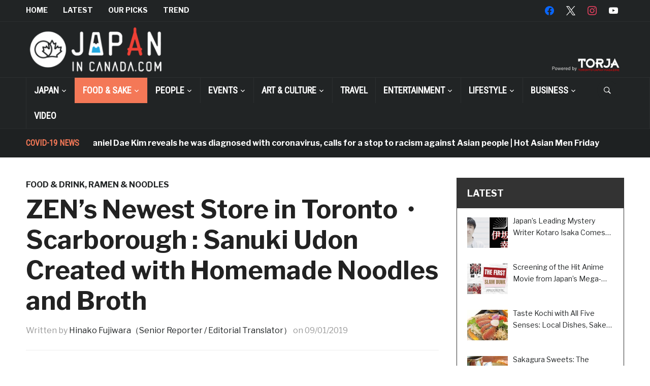

--- FILE ---
content_type: text/html; charset=UTF-8
request_url: https://japanincanada.com/zen-udon/
body_size: 425765
content:
<!DOCTYPE html><html dir="ltr" lang="en-US"><head><meta charset="UTF-8"><meta name="viewport" content="width=device-width, initial-scale=1.0"><link rel="profile" href="http://gmpg.org/xfn/11"><link rel="pingback" href="https://japanincanada.com/home/xmlrpc.php"><title>ZEN’s Newest Store in Toronto・Scarborough : Sanuki Udon Created with Homemade Noodles and Broth | JAPAN IN CANADA</title><style>img:is([sizes="auto" i], [sizes^="auto," i]) { contain-intrinsic-size: 3000px 1500px }</style><meta name="description" content="ZEN Japanese restaurant, a washoku joint in Markham, is one of the restaurants that have led the sushi and washoku scene in Toronto. Their sushi is made of fresh fish from Japan, along with rice, vinegar and sushi chosen with the utmost dedication. Created by the master who received years of training in Japan, the" /><meta name="robots" content="max-image-preview:large" /><meta name="author" content="Hinako Fujiwara（Senior Reporter / Editorial Translator）"/><link rel="canonical" href="https://japanincanada.com/zen-udon/" /><meta name="generator" content="All in One SEO (AIOSEO) 4.9.1" /> <script type="application/ld+json" class="aioseo-schema">{"@context":"https:\/\/schema.org","@graph":[{"@type":"Article","@id":"https:\/\/japanincanada.com\/zen-udon\/#article","name":"ZEN\u2019s Newest Store in Toronto\u30fbScarborough : Sanuki Udon Created with Homemade Noodles and Broth | JAPAN IN CANADA","headline":"ZEN\u2019s Newest Store in Toronto\u30fbScarborough :  Sanuki Udon Created with Homemade Noodles and Broth","author":{"@id":"https:\/\/japanincanada.com\/author\/hinako-fujiwara\/#author"},"publisher":{"@id":"https:\/\/japanincanada.com\/#organization"},"image":{"@type":"ImageObject","url":"https:\/\/japanincanada.com\/home\/wp-content\/uploads\/zen-udon01.jpg","width":1540,"height":1060,"caption":"Pork Curry Udon, a popular dish"},"datePublished":"2019-09-01T08:00:27-04:00","dateModified":"2020-01-26T20:34:38-05:00","inLanguage":"en-US","mainEntityOfPage":{"@id":"https:\/\/japanincanada.com\/zen-udon\/#webpage"},"isPartOf":{"@id":"https:\/\/japanincanada.com\/zen-udon\/#webpage"},"articleSection":"FOOD &amp; DRINK, Ramen &amp; Noodles, Handmade, JapaneseRestaurant, Noodle, TasteofJapan, UDON, zen\u00a0"},{"@type":"BreadcrumbList","@id":"https:\/\/japanincanada.com\/zen-udon\/#breadcrumblist","itemListElement":[{"@type":"ListItem","@id":"https:\/\/japanincanada.com#listItem","position":1,"name":"Home","item":"https:\/\/japanincanada.com","nextItem":{"@type":"ListItem","@id":"https:\/\/japanincanada.com\/category\/food_drink\/#listItem","name":"FOOD &amp; DRINK"}},{"@type":"ListItem","@id":"https:\/\/japanincanada.com\/category\/food_drink\/#listItem","position":2,"name":"FOOD &amp; DRINK","item":"https:\/\/japanincanada.com\/category\/food_drink\/","nextItem":{"@type":"ListItem","@id":"https:\/\/japanincanada.com\/category\/food_drink\/ramen-noodles\/#listItem","name":"Ramen &amp; Noodles"},"previousItem":{"@type":"ListItem","@id":"https:\/\/japanincanada.com#listItem","name":"Home"}},{"@type":"ListItem","@id":"https:\/\/japanincanada.com\/category\/food_drink\/ramen-noodles\/#listItem","position":3,"name":"Ramen &amp; Noodles","item":"https:\/\/japanincanada.com\/category\/food_drink\/ramen-noodles\/","nextItem":{"@type":"ListItem","@id":"https:\/\/japanincanada.com\/zen-udon\/#listItem","name":"ZEN\u2019s Newest Store in Toronto\u30fbScarborough :  Sanuki Udon Created with Homemade Noodles and Broth"},"previousItem":{"@type":"ListItem","@id":"https:\/\/japanincanada.com\/category\/food_drink\/#listItem","name":"FOOD &amp; DRINK"}},{"@type":"ListItem","@id":"https:\/\/japanincanada.com\/zen-udon\/#listItem","position":4,"name":"ZEN\u2019s Newest Store in Toronto\u30fbScarborough :  Sanuki Udon Created with Homemade Noodles and Broth","previousItem":{"@type":"ListItem","@id":"https:\/\/japanincanada.com\/category\/food_drink\/ramen-noodles\/#listItem","name":"Ramen &amp; Noodles"}}]},{"@type":"Organization","@id":"https:\/\/japanincanada.com\/#organization","name":"JAPAN IN CANADA","url":"https:\/\/japanincanada.com\/","logo":{"@type":"ImageObject","url":"https:\/\/japanincanada.com\/home\/wp-content\/uploads\/logo2.png","@id":"https:\/\/japanincanada.com\/zen-udon\/#organizationLogo","width":550,"height":178},"image":{"@id":"https:\/\/japanincanada.com\/zen-udon\/#organizationLogo"}},{"@type":"Person","@id":"https:\/\/japanincanada.com\/author\/hinako-fujiwara\/#author","url":"https:\/\/japanincanada.com\/author\/hinako-fujiwara\/","name":"Hinako Fujiwara\uff08Senior Reporter \/ Editorial Translator\uff09","image":{"@type":"ImageObject","@id":"https:\/\/japanincanada.com\/zen-udon\/#authorImage","url":"https:\/\/japanincanada.com\/home\/wp-content\/uploads\/pf-fujiwara-hanako-150x150.jpg","width":96,"height":96,"caption":"Hinako Fujiwara\uff08Senior Reporter \/ Editorial Translator\uff09"}},{"@type":"WebPage","@id":"https:\/\/japanincanada.com\/zen-udon\/#webpage","url":"https:\/\/japanincanada.com\/zen-udon\/","name":"ZEN\u2019s Newest Store in Toronto\u30fbScarborough : Sanuki Udon Created with Homemade Noodles and Broth | JAPAN IN CANADA","description":"ZEN Japanese restaurant, a washoku joint in Markham, is one of the restaurants that have led the sushi and washoku scene in Toronto. Their sushi is made of fresh fish from Japan, along with rice, vinegar and sushi chosen with the utmost dedication. Created by the master who received years of training in Japan, the","inLanguage":"en-US","isPartOf":{"@id":"https:\/\/japanincanada.com\/#website"},"breadcrumb":{"@id":"https:\/\/japanincanada.com\/zen-udon\/#breadcrumblist"},"author":{"@id":"https:\/\/japanincanada.com\/author\/hinako-fujiwara\/#author"},"creator":{"@id":"https:\/\/japanincanada.com\/author\/hinako-fujiwara\/#author"},"image":{"@type":"ImageObject","url":"https:\/\/japanincanada.com\/home\/wp-content\/uploads\/zen-udon01.jpg","@id":"https:\/\/japanincanada.com\/zen-udon\/#mainImage","width":1540,"height":1060,"caption":"Pork Curry Udon, a popular dish"},"primaryImageOfPage":{"@id":"https:\/\/japanincanada.com\/zen-udon\/#mainImage"},"datePublished":"2019-09-01T08:00:27-04:00","dateModified":"2020-01-26T20:34:38-05:00"},{"@type":"WebSite","@id":"https:\/\/japanincanada.com\/#website","url":"https:\/\/japanincanada.com\/","name":"JAPAN IN CANADA","inLanguage":"en-US","publisher":{"@id":"https:\/\/japanincanada.com\/#organization"}}]}</script> <link rel='dns-prefetch' href='//webfonts.sakura.ne.jp' /><link rel='dns-prefetch' href='//www.google.com' /><link rel='dns-prefetch' href='//challenges.cloudflare.com' /><link rel='dns-prefetch' href='//secure.gravatar.com' /><link rel='dns-prefetch' href='//stats.wp.com' /><link rel='dns-prefetch' href='//fonts.googleapis.com' /><link rel='dns-prefetch' href='//v0.wordpress.com' /><link rel='preconnect' href='//c0.wp.com' /><link rel="alternate" type="application/rss+xml" title="JAPAN IN CANADA &raquo; Feed" href="https://japanincanada.com/feed/" /><link rel="alternate" type="application/rss+xml" title="JAPAN IN CANADA &raquo; Comments Feed" href="https://japanincanada.com/comments/feed/" /> <script defer src="[data-uri]"></script> <link rel='stylesheet' id='jetpack_related-posts-css' href='https://japanincanada.com/home/wp-content/cache/autoptimize/autoptimize_single_1aad49255938b135ec4f8b3ce93990bf.php?ver=20240116' type='text/css' media='all' /><link rel='stylesheet' id='sbi_styles-css' href='https://japanincanada.com/home/wp-content/plugins/instagram-feed/css/sbi-styles.min.css?ver=6.10.0' type='text/css' media='all' /><style id='wp-emoji-styles-inline-css' type='text/css'>img.wp-smiley, img.emoji {
		display: inline !important;
		border: none !important;
		box-shadow: none !important;
		height: 1em !important;
		width: 1em !important;
		margin: 0 0.07em !important;
		vertical-align: -0.1em !important;
		background: none !important;
		padding: 0 !important;
	}</style><link rel='stylesheet' id='wp-block-library-css' href='https://japanincanada.com/home/wp-includes/css/dist/block-library/style.min.css?ver=6.8.3' type='text/css' media='all' /><link rel='stylesheet' id='swiper-css-css' href='https://japanincanada.com/home/wp-content/cache/autoptimize/autoptimize_single_bc962e7a8c5d00f04681054250d7162c.php?ver=7.4.1' type='text/css' media='all' /><link rel='stylesheet' id='dashicons-css' href='https://japanincanada.com/home/wp-includes/css/dashicons.min.css?ver=6.8.3' type='text/css' media='all' /><link rel='stylesheet' id='magnific-popup-css' href='https://japanincanada.com/home/wp-content/cache/autoptimize/autoptimize_single_30b593b71d7672658f89bfea0ab360c9.php?ver=2.2.8' type='text/css' media='all' /><link rel='stylesheet' id='wpz-insta_block-frontend-style-css' href='https://japanincanada.com/home/wp-content/cache/autoptimize/autoptimize_single_08583cdecf4edcb151d379dda401d16e.php?ver=css-08583cdecf4e' type='text/css' media='all' /><style id='classic-theme-styles-inline-css' type='text/css'>/*! This file is auto-generated */
.wp-block-button__link{color:#fff;background-color:#32373c;border-radius:9999px;box-shadow:none;text-decoration:none;padding:calc(.667em + 2px) calc(1.333em + 2px);font-size:1.125em}.wp-block-file__button{background:#32373c;color:#fff;text-decoration:none}</style><link rel='stylesheet' id='aioseo/css/src/vue/standalone/blocks/table-of-contents/global.scss-css' href='https://japanincanada.com/home/wp-content/cache/autoptimize/autoptimize_single_8aeaa129c1f80e6e5dbaa329351d1482.php?ver=4.9.1' type='text/css' media='all' /><link rel='stylesheet' id='wpzoom-social-icons-block-style-css' href='https://japanincanada.com/home/wp-content/cache/autoptimize/autoptimize_single_7fb5a9a16a0746736166e7f951f35ccf.php?ver=4.5.2' type='text/css' media='all' /><link rel='stylesheet' id='mediaelement-css' href='https://japanincanada.com/home/wp-includes/js/mediaelement/mediaelementplayer-legacy.min.css?ver=4.2.17' type='text/css' media='all' /><link rel='stylesheet' id='wp-mediaelement-css' href='https://japanincanada.com/home/wp-includes/js/mediaelement/wp-mediaelement.min.css?ver=6.8.3' type='text/css' media='all' /><style id='jetpack-sharing-buttons-style-inline-css' type='text/css'>.jetpack-sharing-buttons__services-list{display:flex;flex-direction:row;flex-wrap:wrap;gap:0;list-style-type:none;margin:5px;padding:0}.jetpack-sharing-buttons__services-list.has-small-icon-size{font-size:12px}.jetpack-sharing-buttons__services-list.has-normal-icon-size{font-size:16px}.jetpack-sharing-buttons__services-list.has-large-icon-size{font-size:24px}.jetpack-sharing-buttons__services-list.has-huge-icon-size{font-size:36px}@media print{.jetpack-sharing-buttons__services-list{display:none!important}}.editor-styles-wrapper .wp-block-jetpack-sharing-buttons{gap:0;padding-inline-start:0}ul.jetpack-sharing-buttons__services-list.has-background{padding:1.25em 2.375em}</style><style id='global-styles-inline-css' type='text/css'>:root{--wp--preset--aspect-ratio--square: 1;--wp--preset--aspect-ratio--4-3: 4/3;--wp--preset--aspect-ratio--3-4: 3/4;--wp--preset--aspect-ratio--3-2: 3/2;--wp--preset--aspect-ratio--2-3: 2/3;--wp--preset--aspect-ratio--16-9: 16/9;--wp--preset--aspect-ratio--9-16: 9/16;--wp--preset--color--black: #000000;--wp--preset--color--cyan-bluish-gray: #abb8c3;--wp--preset--color--white: #ffffff;--wp--preset--color--pale-pink: #f78da7;--wp--preset--color--vivid-red: #cf2e2e;--wp--preset--color--luminous-vivid-orange: #ff6900;--wp--preset--color--luminous-vivid-amber: #fcb900;--wp--preset--color--light-green-cyan: #7bdcb5;--wp--preset--color--vivid-green-cyan: #00d084;--wp--preset--color--pale-cyan-blue: #8ed1fc;--wp--preset--color--vivid-cyan-blue: #0693e3;--wp--preset--color--vivid-purple: #9b51e0;--wp--preset--gradient--vivid-cyan-blue-to-vivid-purple: linear-gradient(135deg,rgba(6,147,227,1) 0%,rgb(155,81,224) 100%);--wp--preset--gradient--light-green-cyan-to-vivid-green-cyan: linear-gradient(135deg,rgb(122,220,180) 0%,rgb(0,208,130) 100%);--wp--preset--gradient--luminous-vivid-amber-to-luminous-vivid-orange: linear-gradient(135deg,rgba(252,185,0,1) 0%,rgba(255,105,0,1) 100%);--wp--preset--gradient--luminous-vivid-orange-to-vivid-red: linear-gradient(135deg,rgba(255,105,0,1) 0%,rgb(207,46,46) 100%);--wp--preset--gradient--very-light-gray-to-cyan-bluish-gray: linear-gradient(135deg,rgb(238,238,238) 0%,rgb(169,184,195) 100%);--wp--preset--gradient--cool-to-warm-spectrum: linear-gradient(135deg,rgb(74,234,220) 0%,rgb(151,120,209) 20%,rgb(207,42,186) 40%,rgb(238,44,130) 60%,rgb(251,105,98) 80%,rgb(254,248,76) 100%);--wp--preset--gradient--blush-light-purple: linear-gradient(135deg,rgb(255,206,236) 0%,rgb(152,150,240) 100%);--wp--preset--gradient--blush-bordeaux: linear-gradient(135deg,rgb(254,205,165) 0%,rgb(254,45,45) 50%,rgb(107,0,62) 100%);--wp--preset--gradient--luminous-dusk: linear-gradient(135deg,rgb(255,203,112) 0%,rgb(199,81,192) 50%,rgb(65,88,208) 100%);--wp--preset--gradient--pale-ocean: linear-gradient(135deg,rgb(255,245,203) 0%,rgb(182,227,212) 50%,rgb(51,167,181) 100%);--wp--preset--gradient--electric-grass: linear-gradient(135deg,rgb(202,248,128) 0%,rgb(113,206,126) 100%);--wp--preset--gradient--midnight: linear-gradient(135deg,rgb(2,3,129) 0%,rgb(40,116,252) 100%);--wp--preset--font-size--small: 13px;--wp--preset--font-size--medium: 20px;--wp--preset--font-size--large: 36px;--wp--preset--font-size--x-large: 42px;--wp--preset--spacing--20: 0.44rem;--wp--preset--spacing--30: 0.67rem;--wp--preset--spacing--40: 1rem;--wp--preset--spacing--50: 1.5rem;--wp--preset--spacing--60: 2.25rem;--wp--preset--spacing--70: 3.38rem;--wp--preset--spacing--80: 5.06rem;--wp--preset--shadow--natural: 6px 6px 9px rgba(0, 0, 0, 0.2);--wp--preset--shadow--deep: 12px 12px 50px rgba(0, 0, 0, 0.4);--wp--preset--shadow--sharp: 6px 6px 0px rgba(0, 0, 0, 0.2);--wp--preset--shadow--outlined: 6px 6px 0px -3px rgba(255, 255, 255, 1), 6px 6px rgba(0, 0, 0, 1);--wp--preset--shadow--crisp: 6px 6px 0px rgba(0, 0, 0, 1);}:where(.is-layout-flex){gap: 0.5em;}:where(.is-layout-grid){gap: 0.5em;}body .is-layout-flex{display: flex;}.is-layout-flex{flex-wrap: wrap;align-items: center;}.is-layout-flex > :is(*, div){margin: 0;}body .is-layout-grid{display: grid;}.is-layout-grid > :is(*, div){margin: 0;}:where(.wp-block-columns.is-layout-flex){gap: 2em;}:where(.wp-block-columns.is-layout-grid){gap: 2em;}:where(.wp-block-post-template.is-layout-flex){gap: 1.25em;}:where(.wp-block-post-template.is-layout-grid){gap: 1.25em;}.has-black-color{color: var(--wp--preset--color--black) !important;}.has-cyan-bluish-gray-color{color: var(--wp--preset--color--cyan-bluish-gray) !important;}.has-white-color{color: var(--wp--preset--color--white) !important;}.has-pale-pink-color{color: var(--wp--preset--color--pale-pink) !important;}.has-vivid-red-color{color: var(--wp--preset--color--vivid-red) !important;}.has-luminous-vivid-orange-color{color: var(--wp--preset--color--luminous-vivid-orange) !important;}.has-luminous-vivid-amber-color{color: var(--wp--preset--color--luminous-vivid-amber) !important;}.has-light-green-cyan-color{color: var(--wp--preset--color--light-green-cyan) !important;}.has-vivid-green-cyan-color{color: var(--wp--preset--color--vivid-green-cyan) !important;}.has-pale-cyan-blue-color{color: var(--wp--preset--color--pale-cyan-blue) !important;}.has-vivid-cyan-blue-color{color: var(--wp--preset--color--vivid-cyan-blue) !important;}.has-vivid-purple-color{color: var(--wp--preset--color--vivid-purple) !important;}.has-black-background-color{background-color: var(--wp--preset--color--black) !important;}.has-cyan-bluish-gray-background-color{background-color: var(--wp--preset--color--cyan-bluish-gray) !important;}.has-white-background-color{background-color: var(--wp--preset--color--white) !important;}.has-pale-pink-background-color{background-color: var(--wp--preset--color--pale-pink) !important;}.has-vivid-red-background-color{background-color: var(--wp--preset--color--vivid-red) !important;}.has-luminous-vivid-orange-background-color{background-color: var(--wp--preset--color--luminous-vivid-orange) !important;}.has-luminous-vivid-amber-background-color{background-color: var(--wp--preset--color--luminous-vivid-amber) !important;}.has-light-green-cyan-background-color{background-color: var(--wp--preset--color--light-green-cyan) !important;}.has-vivid-green-cyan-background-color{background-color: var(--wp--preset--color--vivid-green-cyan) !important;}.has-pale-cyan-blue-background-color{background-color: var(--wp--preset--color--pale-cyan-blue) !important;}.has-vivid-cyan-blue-background-color{background-color: var(--wp--preset--color--vivid-cyan-blue) !important;}.has-vivid-purple-background-color{background-color: var(--wp--preset--color--vivid-purple) !important;}.has-black-border-color{border-color: var(--wp--preset--color--black) !important;}.has-cyan-bluish-gray-border-color{border-color: var(--wp--preset--color--cyan-bluish-gray) !important;}.has-white-border-color{border-color: var(--wp--preset--color--white) !important;}.has-pale-pink-border-color{border-color: var(--wp--preset--color--pale-pink) !important;}.has-vivid-red-border-color{border-color: var(--wp--preset--color--vivid-red) !important;}.has-luminous-vivid-orange-border-color{border-color: var(--wp--preset--color--luminous-vivid-orange) !important;}.has-luminous-vivid-amber-border-color{border-color: var(--wp--preset--color--luminous-vivid-amber) !important;}.has-light-green-cyan-border-color{border-color: var(--wp--preset--color--light-green-cyan) !important;}.has-vivid-green-cyan-border-color{border-color: var(--wp--preset--color--vivid-green-cyan) !important;}.has-pale-cyan-blue-border-color{border-color: var(--wp--preset--color--pale-cyan-blue) !important;}.has-vivid-cyan-blue-border-color{border-color: var(--wp--preset--color--vivid-cyan-blue) !important;}.has-vivid-purple-border-color{border-color: var(--wp--preset--color--vivid-purple) !important;}.has-vivid-cyan-blue-to-vivid-purple-gradient-background{background: var(--wp--preset--gradient--vivid-cyan-blue-to-vivid-purple) !important;}.has-light-green-cyan-to-vivid-green-cyan-gradient-background{background: var(--wp--preset--gradient--light-green-cyan-to-vivid-green-cyan) !important;}.has-luminous-vivid-amber-to-luminous-vivid-orange-gradient-background{background: var(--wp--preset--gradient--luminous-vivid-amber-to-luminous-vivid-orange) !important;}.has-luminous-vivid-orange-to-vivid-red-gradient-background{background: var(--wp--preset--gradient--luminous-vivid-orange-to-vivid-red) !important;}.has-very-light-gray-to-cyan-bluish-gray-gradient-background{background: var(--wp--preset--gradient--very-light-gray-to-cyan-bluish-gray) !important;}.has-cool-to-warm-spectrum-gradient-background{background: var(--wp--preset--gradient--cool-to-warm-spectrum) !important;}.has-blush-light-purple-gradient-background{background: var(--wp--preset--gradient--blush-light-purple) !important;}.has-blush-bordeaux-gradient-background{background: var(--wp--preset--gradient--blush-bordeaux) !important;}.has-luminous-dusk-gradient-background{background: var(--wp--preset--gradient--luminous-dusk) !important;}.has-pale-ocean-gradient-background{background: var(--wp--preset--gradient--pale-ocean) !important;}.has-electric-grass-gradient-background{background: var(--wp--preset--gradient--electric-grass) !important;}.has-midnight-gradient-background{background: var(--wp--preset--gradient--midnight) !important;}.has-small-font-size{font-size: var(--wp--preset--font-size--small) !important;}.has-medium-font-size{font-size: var(--wp--preset--font-size--medium) !important;}.has-large-font-size{font-size: var(--wp--preset--font-size--large) !important;}.has-x-large-font-size{font-size: var(--wp--preset--font-size--x-large) !important;}
:where(.wp-block-post-template.is-layout-flex){gap: 1.25em;}:where(.wp-block-post-template.is-layout-grid){gap: 1.25em;}
:where(.wp-block-columns.is-layout-flex){gap: 2em;}:where(.wp-block-columns.is-layout-grid){gap: 2em;}
:root :where(.wp-block-pullquote){font-size: 1.5em;line-height: 1.6;}</style><link rel='stylesheet' id='contact-form-7-css' href='https://japanincanada.com/home/wp-content/cache/autoptimize/autoptimize_single_64ac31699f5326cb3c76122498b76f66.php?ver=6.1.3' type='text/css' media='all' /><link rel='stylesheet' id='ssb-front-css-css' href='https://japanincanada.com/home/wp-content/cache/autoptimize/autoptimize_single_9f30b05321e40896d72156fb78ead2c4.php?ver=6.2.0' type='text/css' media='all' /><link rel='stylesheet' id='ppress-frontend-css' href='https://japanincanada.com/home/wp-content/plugins/wp-user-avatar/assets/css/frontend.min.css?ver=4.16.7' type='text/css' media='all' /><link rel='stylesheet' id='ppress-flatpickr-css' href='https://japanincanada.com/home/wp-content/plugins/wp-user-avatar/assets/flatpickr/flatpickr.min.css?ver=4.16.7' type='text/css' media='all' /><link rel='stylesheet' id='ppress-select2-css' href='https://japanincanada.com/home/wp-content/plugins/wp-user-avatar/assets/select2/select2.min.css?ver=6.8.3' type='text/css' media='all' /><link rel='stylesheet' id='parent-style-css' href='https://japanincanada.com/home/wp-content/cache/autoptimize/autoptimize_single_15883355c6e4d68796240c7a68f24b83.php?ver=6.8.3' type='text/css' media='all' /><link rel='stylesheet' id='child-style-css' href='https://japanincanada.com/home/wp-content/cache/autoptimize/autoptimize_single_afc5ff63099a0c552a496c1db28fbc8d.php?ver=6.8.3' type='text/css' media='all' /><link rel='stylesheet' id='zoom-theme-utils-css-css' href='https://japanincanada.com/home/wp-content/cache/autoptimize/autoptimize_single_bdfbf63d12efc601082b3412bb2e1d83.php?ver=6.8.3' type='text/css' media='all' /><link rel='stylesheet' id='domino-google-fonts-css' href='//fonts.googleapis.com/css?family=Libre+Franklin%3Aregular%2C700%2C700i%2Citalic%7CRoboto+Condensed&#038;display=swap&#038;ver=6.8.3' type='text/css' media='all' /><link rel='stylesheet' id='domino-google-font-default-css' href='//fonts.googleapis.com/css?family=Playfair+Display%3A400%2C700&#038;ver=6.8.3' type='text/css' media='all' /><link rel='stylesheet' id='domino-style-css' href='https://japanincanada.com/home/wp-content/cache/autoptimize/autoptimize_single_afc5ff63099a0c552a496c1db28fbc8d.php?ver=1.0.0' type='text/css' media='all' /><link rel='stylesheet' id='media-queries-css' href='https://japanincanada.com/home/wp-content/cache/autoptimize/autoptimize_single_708a8faa2b3dc2e1308399a9f4879807.php?ver=1.0.0' type='text/css' media='all' /><link rel='stylesheet' id='domino-style-color-default-css' href='https://japanincanada.com/home/wp-content/themes/domino/styles/default.css?ver=1.0.0' type='text/css' media='all' /><link rel='stylesheet' id='taxopress-frontend-css-css' href='https://japanincanada.com/home/wp-content/cache/autoptimize/autoptimize_single_d8bd920e83eb0256ac1b8c7f34715845.php?ver=3.40.1' type='text/css' media='all' /><link rel='stylesheet' id='wpzoom-social-icons-socicon-css' href='https://japanincanada.com/home/wp-content/cache/autoptimize/autoptimize_single_da69dd0f933166323366ad47c6223da2.php?ver=1764466899' type='text/css' media='all' /><link rel='stylesheet' id='wpzoom-social-icons-genericons-css' href='https://japanincanada.com/home/wp-content/cache/autoptimize/autoptimize_single_cac19de39b4b14e0b8aaa90d06bfe696.php?ver=1764466899' type='text/css' media='all' /><link rel='stylesheet' id='wpzoom-social-icons-academicons-css' href='https://japanincanada.com/home/wp-content/plugins/social-icons-widget-by-wpzoom/assets/css/academicons.min.css?ver=1764466899' type='text/css' media='all' /><link rel='stylesheet' id='wpzoom-social-icons-font-awesome-3-css' href='https://japanincanada.com/home/wp-content/plugins/social-icons-widget-by-wpzoom/assets/css/font-awesome-3.min.css?ver=1764466899' type='text/css' media='all' /><link rel='stylesheet' id='wpzoom-social-icons-styles-css' href='https://japanincanada.com/home/wp-content/cache/autoptimize/autoptimize_single_99e4731bccd0d8bada1a24cbfa710156.php?ver=1764466899' type='text/css' media='all' /><style id='jetpack_facebook_likebox-inline-css' type='text/css'>.widget_facebook_likebox {
	overflow: hidden;
}</style><link rel='stylesheet' id='wpzoom-custom-css' href='https://japanincanada.com/home/wp-content/themes/domino/custom.css?ver=1.0.0' type='text/css' media='all' /><link rel='preload' as='font'  id='wpzoom-social-icons-font-academicons-woff2-css' href='https://japanincanada.com/home/wp-content/plugins/social-icons-widget-by-wpzoom/assets/font/academicons.woff2?v=1.9.2'  type='font/woff2' crossorigin /><link rel='preload' as='font'  id='wpzoom-social-icons-font-fontawesome-3-woff2-css' href='https://japanincanada.com/home/wp-content/plugins/social-icons-widget-by-wpzoom/assets/font/fontawesome-webfont.woff2?v=4.7.0'  type='font/woff2' crossorigin /><link rel='preload' as='font'  id='wpzoom-social-icons-font-genericons-woff-css' href='https://japanincanada.com/home/wp-content/plugins/social-icons-widget-by-wpzoom/assets/font/Genericons.woff'  type='font/woff' crossorigin /><link rel='preload' as='font'  id='wpzoom-social-icons-font-socicon-woff2-css' href='https://japanincanada.com/home/wp-content/plugins/social-icons-widget-by-wpzoom/assets/font/socicon.woff2?v=4.5.2'  type='font/woff2' crossorigin /> <script defer id="jetpack_related-posts-js-extra" src="[data-uri]"></script> <script defer type="text/javascript" src="https://japanincanada.com/home/wp-content/plugins/jetpack/_inc/build/related-posts/related-posts.min.js?ver=20240116" id="jetpack_related-posts-js"></script> <script type="text/javascript" src="https://japanincanada.com/home/wp-includes/js/jquery/jquery.min.js?ver=3.7.1" id="jquery-core-js"></script> <script defer type="text/javascript" src="https://japanincanada.com/home/wp-includes/js/jquery/jquery-migrate.min.js?ver=3.4.1" id="jquery-migrate-js"></script> <script defer type="text/javascript" src="//webfonts.sakura.ne.jp/js/sakurav3.js?fadein=0&amp;ver=3.1.4" id="typesquare_std-js"></script> <script defer type="text/javascript" src="https://japanincanada.com/home/wp-includes/js/underscore.min.js?ver=1.13.7" id="underscore-js"></script> <script defer id="wp-util-js-extra" src="[data-uri]"></script> <script defer type="text/javascript" src="https://japanincanada.com/home/wp-includes/js/wp-util.min.js?ver=6.8.3" id="wp-util-js"></script> <script defer type="text/javascript" src="https://japanincanada.com/home/wp-content/cache/autoptimize/autoptimize_single_44ba430e2d0a68db6653b8af8c693674.php?ver=1752325222" id="magnific-popup-js"></script> <script defer type="text/javascript" src="https://japanincanada.com/home/wp-content/cache/autoptimize/autoptimize_single_6766b5a99b785969940aabfd5bedb51f.php?ver=7.4.1" id="swiper-js-js"></script> <script defer type="text/javascript" src="https://japanincanada.com/home/wp-content/cache/autoptimize/autoptimize_single_e3f470a511b7421195ce208e78e5d438.php?ver=74a049bb282113514b2a" id="wpz-insta_block-frontend-script-js"></script> <script defer type="text/javascript" src="https://japanincanada.com/home/wp-content/plugins/wp-user-avatar/assets/flatpickr/flatpickr.min.js?ver=4.16.7" id="ppress-flatpickr-js"></script> <script defer type="text/javascript" src="https://japanincanada.com/home/wp-content/plugins/wp-user-avatar/assets/select2/select2.min.js?ver=4.16.7" id="ppress-select2-js"></script> <script defer type="text/javascript" src="https://japanincanada.com/home/wp-content/cache/autoptimize/autoptimize_single_02009db489ef4805210aafa21a6b8276.php?ver=6.8.3" id="wpzoom-init-js"></script> <script defer type="text/javascript" src="https://japanincanada.com/home/wp-content/cache/autoptimize/autoptimize_single_8fa2b9763d58f6cffcb0218dcc145b02.php?ver=3.40.1" id="taxopress-frontend-js-js"></script> <link rel="https://api.w.org/" href="https://japanincanada.com/wp-json/" /><link rel="alternate" title="JSON" type="application/json" href="https://japanincanada.com/wp-json/wp/v2/posts/5429" /><link rel="EditURI" type="application/rsd+xml" title="RSD" href="https://japanincanada.com/home/xmlrpc.php?rsd" /><meta name="generator" content="WordPress 6.8.3" /><link rel='shortlink' href='https://wp.me/paqVty-1pz' /><link rel="alternate" title="oEmbed (JSON)" type="application/json+oembed" href="https://japanincanada.com/wp-json/oembed/1.0/embed?url=https%3A%2F%2Fjapanincanada.com%2Fzen-udon%2F" /><link rel="alternate" title="oEmbed (XML)" type="text/xml+oembed" href="https://japanincanada.com/wp-json/oembed/1.0/embed?url=https%3A%2F%2Fjapanincanada.com%2Fzen-udon%2F&#038;format=xml" /><style>#category-posts-5-internal ul {padding: 0;}
#category-posts-5-internal .cat-post-item img {max-width: initial; max-height: initial; margin: initial;}
#category-posts-5-internal .cat-post-author {margin-bottom: 0;}
#category-posts-5-internal .cat-post-thumbnail {margin: 5px 10px 5px 0;}
#category-posts-5-internal .cat-post-item:before {content: ""; clear: both;}
#category-posts-5-internal .cat-post-excerpt-more {display: inline-block;}
#category-posts-5-internal .cat-post-item {list-style: none; margin: 3px 0 10px; padding: 3px 0;}
#category-posts-5-internal .cat-post-current .cat-post-title {font-weight: bold; text-transform: uppercase;}
#category-posts-5-internal [class*=cat-post-tax] {font-size: 0.85em;}
#category-posts-5-internal [class*=cat-post-tax] * {display:inline-block;}
#category-posts-5-internal .cat-post-item:after {content: ""; display: table;	clear: both;}
#category-posts-5-internal .cat-post-item .cat-post-title {overflow: hidden;text-overflow: ellipsis;white-space: initial;display: -webkit-box;-webkit-line-clamp: 2;-webkit-box-orient: vertical;padding-bottom: 0 !important;}
#category-posts-5-internal .cat-post-item:after {content: ""; display: table;	clear: both;}
#category-posts-5-internal .cat-post-thumbnail {display:block; float:left; margin:5px 10px 5px 0;}
#category-posts-5-internal .cat-post-crop {overflow:hidden;display:block;}
#category-posts-5-internal p {margin:5px 0 0 0}
#category-posts-5-internal li > div {margin:5px 0 0 0; clear:both;}
#category-posts-5-internal .dashicons {vertical-align:middle;}
#category-posts-5-internal .cat-post-thumbnail .cat-post-crop img {height: 60px;}
#category-posts-5-internal .cat-post-thumbnail .cat-post-crop img {width: 80px;}
#category-posts-5-internal .cat-post-thumbnail .cat-post-crop img {object-fit: cover; max-width: 100%; display: block;}
#category-posts-5-internal .cat-post-thumbnail .cat-post-crop-not-supported img {width: 100%;}
#category-posts-5-internal .cat-post-thumbnail {max-width:100%;}
#category-posts-5-internal .cat-post-item img {margin: initial;}
#category-posts-3-internal ul {padding: 0;}
#category-posts-3-internal .cat-post-item img {max-width: initial; max-height: initial; margin: initial;}
#category-posts-3-internal .cat-post-author {margin-bottom: 0;}
#category-posts-3-internal .cat-post-thumbnail {margin: 5px 10px 5px 0;}
#category-posts-3-internal .cat-post-item:before {content: ""; clear: both;}
#category-posts-3-internal .cat-post-excerpt-more {display: inline-block;}
#category-posts-3-internal .cat-post-item {list-style: none; margin: 3px 0 10px; padding: 3px 0;}
#category-posts-3-internal .cat-post-current .cat-post-title {font-weight: bold; text-transform: uppercase;}
#category-posts-3-internal [class*=cat-post-tax] {font-size: 0.85em;}
#category-posts-3-internal [class*=cat-post-tax] * {display:inline-block;}
#category-posts-3-internal .cat-post-item:after {content: ""; display: table;	clear: both;}
#category-posts-3-internal .cat-post-item .cat-post-title {overflow: hidden;text-overflow: ellipsis;white-space: initial;display: -webkit-box;-webkit-line-clamp: 2;-webkit-box-orient: vertical;padding-bottom: 0 !important;}
#category-posts-3-internal .cat-post-item:after {content: ""; display: table;	clear: both;}
#category-posts-3-internal .cat-post-thumbnail {display:block; float:left; margin:5px 10px 5px 0;}
#category-posts-3-internal .cat-post-crop {overflow:hidden;display:block;}
#category-posts-3-internal p {margin:5px 0 0 0}
#category-posts-3-internal li > div {margin:5px 0 0 0; clear:both;}
#category-posts-3-internal .dashicons {vertical-align:middle;}
#category-posts-3-internal .cat-post-thumbnail .cat-post-crop img {height: 80px;}
#category-posts-3-internal .cat-post-thumbnail .cat-post-crop img {width: 80px;}
#category-posts-3-internal .cat-post-thumbnail .cat-post-crop img {object-fit: cover; max-width: 100%; display: block;}
#category-posts-3-internal .cat-post-thumbnail .cat-post-crop-not-supported img {width: 100%;}
#category-posts-3-internal .cat-post-thumbnail {max-width:100%;}
#category-posts-3-internal .cat-post-item img {margin: initial;}
#category-posts-4-internal ul {padding: 0;}
#category-posts-4-internal .cat-post-item img {max-width: initial; max-height: initial; margin: initial;}
#category-posts-4-internal .cat-post-author {margin-bottom: 0;}
#category-posts-4-internal .cat-post-thumbnail {margin: 5px 10px 5px 0;}
#category-posts-4-internal .cat-post-item:before {content: ""; clear: both;}
#category-posts-4-internal .cat-post-excerpt-more {display: inline-block;}
#category-posts-4-internal .cat-post-item {list-style: none; margin: 3px 0 10px; padding: 3px 0;}
#category-posts-4-internal .cat-post-current .cat-post-title {font-weight: bold; text-transform: uppercase;}
#category-posts-4-internal [class*=cat-post-tax] {font-size: 0.85em;}
#category-posts-4-internal [class*=cat-post-tax] * {display:inline-block;}
#category-posts-4-internal .cat-post-item:after {content: ""; display: table;	clear: both;}
#category-posts-4-internal .cat-post-item .cat-post-title {overflow: hidden;text-overflow: ellipsis;white-space: initial;display: -webkit-box;-webkit-line-clamp: 2;-webkit-box-orient: vertical;padding-bottom: 0 !important;}
#category-posts-4-internal .cat-post-item:after {content: ""; display: table;	clear: both;}
#category-posts-4-internal .cat-post-thumbnail {display:block; float:left; margin:5px 10px 5px 0;}
#category-posts-4-internal .cat-post-crop {overflow:hidden;display:block;}
#category-posts-4-internal p {margin:5px 0 0 0}
#category-posts-4-internal li > div {margin:5px 0 0 0; clear:both;}
#category-posts-4-internal .dashicons {vertical-align:middle;}
#category-posts-4-internal .cat-post-thumbnail .cat-post-crop img {height: 60px;}
#category-posts-4-internal .cat-post-thumbnail .cat-post-crop img {width: 60px;}
#category-posts-4-internal .cat-post-thumbnail .cat-post-crop img {object-fit: cover; max-width: 100%; display: block;}
#category-posts-4-internal .cat-post-thumbnail .cat-post-crop-not-supported img {width: 100%;}
#category-posts-4-internal .cat-post-thumbnail {max-width:100%;}
#category-posts-4-internal .cat-post-item img {margin: initial;}</style><style media="screen">.simplesocialbuttons.simplesocialbuttons_inline .ssb-fb-like, .simplesocialbuttons.simplesocialbuttons_inline amp-facebook-like {
	  margin: ;
	}
		 /*inline margin*/
	
	
	
	
		.simplesocialbuttons.simplesocialbuttons_inline.simplesocial-flat-button-border button{
	  margin: ;
	}
	
	
			 /*margin-digbar*/</style><meta property="og:title" content="ZEN’s Newest Store in Toronto・Scarborough :  Sanuki Udon Created with Homemade Noodles and Broth - JAPAN IN CANADA" /><meta property="og:type" content="article" /><meta property="og:description" content="ZEN Japanese restaurant, a washoku joint in Markham, is one of the restaurants that have led the sushi and washoku scene in Toronto. Their sushi is made of fresh fish from Japan, along with rice, vinegar and sushi chosen with the utmost dedication. Created by the master who received years&hellip;" /><meta property="og:url" content="https://japanincanada.com/zen-udon/" /><meta property="og:site_name" content="JAPAN IN CANADA" /><meta property="og:image" content="https://japanincanada.com/home/wp-content/uploads/zen-udon01.jpg" /><meta name="twitter:card" content="summary_large_image" /><meta name="twitter:description" content="ZEN Japanese restaurant, a washoku joint in Markham, is one of the restaurants that have led the sushi and washoku scene in Toronto. Their sushi is made of fresh fish from Japan, along with rice, vinegar and sushi chosen with the utmost dedication. Created by the master who received years&hellip;" /><meta name="twitter:title" content="ZEN’s Newest Store in Toronto・Scarborough :  Sanuki Udon Created with Homemade Noodles and Broth - JAPAN IN CANADA" /><meta property="twitter:image" content="https://japanincanada.com/home/wp-content/uploads/zen-udon01.jpg" /><meta property="og:title" content="ZEN’s Newest Store in Toronto・Scarborough :  Sanuki Udon Created with Homemade Noodles and Broth" /><meta property="og:description" content="ZEN Japanese restaurant, a washoku joint in Markham, is one of the restaurants that have led the sus" /><meta property="og:type" content="article" /><meta property="og:url" content="https://japanincanada.com/zen-udon/" /><meta property="og:image" content="https://japanincanada.com/home/wp-content/uploads/zen-udon01.jpg" /><meta property="og:site_name" content="JAPAN IN CANADA" /><meta name="twitter:card" content="summary_large_image" /><meta name="twitter:site" content="blogJPinCanada" /><meta property="og:locale" content="ja_JP" /><meta property="fb:app_id" content="2294601724198920"><style>img#wpstats{display:none}</style><meta name="generator" content="Domino Magazine Child 1.0.0" /><meta name="generator" content="WPZOOM Framework 1.9.11" /><link rel="stylesheet" href="https://use.fontawesome.com/releases/v5.7.2/css/all.css" integrity="sha384-fnmOCqbTlWIlj8LyTjo7mOUStjsKC4pOpQbqyi7RrhN7udi9RwhKkMHpvLbHG9Sr" crossorigin="anonymous">  <script defer src="https://www.googletagmanager.com/gtag/js?id=UA-146850723-1"></script> <script defer src="[data-uri]"></script> <script type="text/javascript">document.write('<style type="text/css">.tabber{display:none;}</style>');</script> <style type="text/css" id="domino-custom-css">.navbar-brand-wpz .tagline{display:none;}</style><style type="text/css">a.st_tag, a.internal_tag, .st_tag, .internal_tag { text-decoration: underline !important; }</style><link rel="icon" href="https://japanincanada.com/home/wp-content/uploads/favicon-150x150.png" sizes="32x32" /><link rel="icon" href="https://japanincanada.com/home/wp-content/uploads/favicon.png" sizes="192x192" /><link rel="apple-touch-icon" href="https://japanincanada.com/home/wp-content/uploads/favicon.png" /><meta name="msapplication-TileImage" content="https://japanincanada.com/home/wp-content/uploads/favicon.png" /><style type="text/css" id="wp-custom-css">/**********************
* theme modifying & debug
**********************/
/* category video page thumbnail
**********************/
.post_format-post-format-video .entry-header .post-thumb{
	display: none;
}
/* top and bottom of logo space
**********************/
.navbar-brand-wpz {
    margin: 10px 25px 10px 0;
}
@media screen and (max-width: 1030px){
	.navbar-brand-wpz, .navbar-brand-wpz.left-align {
    margin: 10px 0;
}}
/* under top-stories space
**********************/
#carousel_widget_wrapper-widget-wpzoom-carousel-slider-2-id .flickity-viewport{
	height: 230px !important;
}
/* twitter wedget debug
***********************/
.widget_twitter_timeline iframe { width: 740px !important; }

/* Event News delete *ago
***********************/
#news-ticker dt{
	display:none;
}
/* ISSUU
***********************/
#issuu{
	background: #333;
	text-align:center;
}
p.issuu-text{
	line-height:1.5;
	margin-bottom:0;
	padding-top: 10px;
	padding-bottom:10px;
	font-size:0.8rem !important;
	color: #fff;
}
#issuu a{
}
.special-contents{
	background: #fff;
	color:#333;
	font-size:0.8rem !important;
	border-left: 1px solid #333;
	border-right: 1px solid #333;
}
/* menu debug
***********************/
.navbar-nav{
    max-width: calc(100% - 40px);
}
.main-navbar .navbar-nav a{
	padding: 10px 15px;
}
/* page tag
**********************/
.tags li {
    list-style: none !important;
	margin:0;
}
.tags a{
	margin-right:10px;
	background: none;
	line-height:1.7;
	color: #333;
	padding: 0;
}
.tags a:hover{
	color:#ff0000 !important;
	background:none;
}
.tags a:before{
	content: "#"
}
.tags a:after{
	content: none;
}

/* sidebar News
 * **********************/
#category-posts-5.widget {
    border: 1px solid #333;
    padding: 0;
}
#category-posts-5 h3{
    background: #333;
    padding: 20px;
    color: #ffffff;
	margin: 0;align-content
}
#category-posts-5 ul {
    padding: 0 20px;
}
/* Hot Asian Men Friday
 * **********************/
#category-posts-3.widget,
#category-posts-4.widget {
    border: 1px solid #EE4444;
    padding: 0;
}
#category-posts-3 h3,
#category-posts-4 h3{
    background: #EE4444;
    padding: 20px;
    color: #ffffff;
	margin: 0;
}
#category-posts-3 h3 a,
#category-posts-4 h3 a {
    color: #ffffff;
}
#category-posts-3 ul,
#category-posts-4 ul {
    padding: 0 20px;
}
.cat-post-footer-link{
	    float: right;
    padding: 0 20px 10px;
}
/* toppage image text
**********************/
.slider_widgets .wpzoom-featured-cat .featured-grid-2 > div h3.entry-title {
    font-size: 14px;
	}
.post-item .entry-title {
    font-size: 18px;
}
.slides li .slide-header {
    bottom: 10%;
}
.slides li .slide-header h3{
    font-size: 26px;
}
@media screen and (max-width: 640px){
.slider_widgets .wpzoom-featured-cat .featured-grid-2 > div h3.entry-title {
    font-size: 14px;
	}
	.post-item .entry-title {
    font-size: 18px;
}
.slides li .slide-header {
    bottom: 10%;
}
.slides li .slide-header h3{
    font-size: 14px;
}
.slides li .slide-header h3{
    font-size: 16px;
}
}
/* toppage display
 *********************/
.wpzoom-featured-cat{
	margin: 0 0 15px;
}
.featured-style-style_text{
	padding:0 0 15px;
}
.recent-posts .post, .recent-posts .type-page{
	padding:0;
	margin:0 0 30px;
}

#carousel-widget-wpzoom-carousel-slider-3-id .flickity-viewport {
    height: 230px !important;
}
/* header ad / Powered
**********************/
.advwrap{
	float: right;
/*	max-width: 47%;*/
	display: flex;
	display: -webkit-flex;
}
.adv{
    max-width: 100%;
    margin: 20px 0 0;
/*	  display: none; when its not show*/
}

.powered img {
    width: 150px;
}
.powered {
    text-align: right;
	    margin: 60px 0 0;
	}
@media screen and (max-width: 1030px){
.powered {
    margin: 0 0;
	}
	.advwrap {
     max-width: 100%; 
		display: block;
}
}
/* toppage Latest
***********************/
#wpzoom-feature-posts-4.widget h3.title {
    margin-bottom: 0;
    background: none;
    padding: 0;
    font-size: 16px;
    text-transform: uppercase;
    font-family: "Roboto Condensed";
    background-color: #ee4444;
	color: #fff;
    padding: 8px 15px 7px;
    line-height: 18px;
	width:80px;
}
.widget h3.title a{
	color: #fff;
}
#wpzoom-feature-posts-4.widget ul {
    margin: 0;
}
#wpzoom-feature-posts-4.widget ul.feature-posts-list li {
    width: 100%;
    float: none;
    max-height: 231px;
    overflow: hidden;
	position: relative;
}
#wpzoom-feature-posts-4.widget  li{
	background: #000;
	margin-bottom: 0;
    border-color: #fff;
    border-style: solid;
    border-width: 0 2px 2px 0;
}
#wpzoom-feature-posts-4.widget  li .post-thumb a img{
	width: 100%;
	    opacity: .9;
    transition: transform 0.3s ease, opacity 0.3s;
    -webkit-transition: -webkit-transform 0.3s ease, opacity 0.3s;
    transition-timing-function: ease !important;
}
#wpzoom-feature-posts-4.widget  li h3{
	position:absolute;
	bottom: 0;
	color: #fff;
	    font-size: 14px;
	    line-height: 1.3;
	padding: 15px;
}
#wpzoom-feature-posts-4.widget  li h3 a{
	color: #fff;
}
#wpzoom-feature-posts-4.widget  li h3 a:hover{
	color: #fff;
}
/*
#wpzoom-feature-posts-3.widget  li .post-thumb {
    width: 100%;
    float: none;
    max-height: 231px;
    overflow: hidden;
}*/
#wpzoom-feature-posts-4.widget  li .post-thumb a img {
    height: 231px;
    width: auto;
}
#wpzoom-feature-posts-4.widget  li .post-thumb a img {
	 width: 350px;
	height:auto;
    max-width: 350px;
    min-height: 230px;
}
	@media screen and (max-width : 480px){
.slider_widgets {
    clear: both;
	padding-top: 0;
}}
	@media screen and (max-width : 1024px){
#wpzoom-feature-posts-4.widget  li .post-thumb a img {
	 width: 100%;
    max-width: 100%;
}}
/**********************
* single
**********************/
/* about team
**********************/
.teamwrap{
	display: flex;
	display: -webkit-flex;
	}
.team{
	background:#eaeaea;
	padding: 20px;
	color: #666;
	display: -webkit-flex;
	display: flex;
	clear: both;
	margin-bottom: 20px;
}
.team2{
	background:#eaeaea;
	padding: 20px;
	color: #666;
	clear: both;
	margin-bottom: 20px;
}
.team img{
	width: 20% !important;
	height: 20% !important;
	border-radius: 50%;
}
.team-text{
	width: calc(80% - 20px);
	padding: 5px 0 5px 20px;
	line-height: 1.5;
  font-size: 0.9rem;
	font-weight: bold;
	color: #000;
}
.team h3,
.team h3 a,
.team2 h3,
.team2 h3 a{
	color: #000;
	font-weight: bold;
	font-size: 1rem;
	margin-bottom: 0;
}
.team h3 a,
.team2 h3 a,
.team a{
	color: #000;
	text-decoration: underline;
	font-size: 0.9rem;
}
.team strong{
	color: #888;
	font-size:0.6rem;
}
.team2 strong{
	color: #000;
	font-size: 0.9rem;
}
.team p,
.team2 p{
	margin-bottom: 0 !important;
}
/*.team p a,
.team2 p a{
	color: #fff;
	font-weight: normal;
}  */  
@media screen and (max-width : 480px) {
.team{
	display: block;
	}
.team img{
	width: 150px;
	height:150px;
	}
.team img{
	width: 150px;
	height:150px;
	    float: left;
    margin-right: 10px;
	}
.team-text{
	padding: 0;
	width: 100%;
}
.team-text h3{
	padding-top: 10px;
}
.team-text p{
	    clear: both;
    padding-top: 10px;
}
}
/**********************
* page
**********************/
/* sns-icon
**********************/
ul.sns-icon{/*
	display: flex;
	flex-wrap: wrap;*/
}
ul.sns-icon li{
	list-style: none;
}/*
ul.sns-icon .facebook:before{
	content:"\f09a";
	padding-right: 10px;
}
ul.sns-icon .twitter:before{
	content:"\f099";
	padding-right: 10px;
}
ul.sns-icon .insta:before{
	content:"\f16d";
	padding-right: 10px;
}*/
/* page-bottom
 **********************/
.page-bottom{
	margin-right: 2.5%;
	margin-left: 2.5%;
	width: 95%;
	max-width: 95%;
}

/**********************
* common
**********************/
blockquote{
	
}
em{
	font-style: italic;
	font-family: Garamond;
	font-size:1.2rem;
}
.entry-content h2 {
    border-left: solid 2px;
    padding-left: 10px;
}
/* talk
********************/
.talk,
.talk2{
	display: -webkit-flex;
	display: flex;
  -webkit-align-items: center;
	align-items: center;
	margin-bottom:20px;
}
.talk img,
.talk2 img{
	width: 20%;
	height: 20% !important;
	border: solid #fff;
	border-radius: 50%;
}
.talk .wp-caption,
.talk2 .wp-caption{
	  width: 20% !important;
    height: 20% !important;
    font-size: 0.5rem;
}
.talk .wp-caption img,
.talk2 .wp-caption img{
	  width: 100%;
    height: auto;
}
.talk .text,
.talk2 .text{
	width: 80%;
 	position: relative;
	display: inline-block;
 	margin: 1.5em 0 1.5em 15px;
	padding: 7px 10px;
	min-width: 120px;
 	max-width: 100%;
 	color: #555;
	font-size: 0.9rem;
	background: #eee;
}
.talk .text p,
.talk2 .text p{
	padding: 10px;
	margin: 0;
}
.talk .text p:before,
.talk2 .text p:before{
	content: "";
	position: absolute;
	top: 50%;
	left: -30px;
 	margin-top: -15px;
	border: 15px solid transparent;
	border-right: 15px solid #eee;
}

@media screen and (max-width : 480px) {
.talk2{
	margin-bottom:20px;
	text-align: center;
	display: block;
}
.talk2 img{
	width: 60%;
	height: 60% !important;
	border: solid #fff;
	border-radius: 50%;
	margin: 0 auto;
}
.talk2 .wp-caption{
	  width: 50% !important;
    height: 50% !important;
    font-size: 0.8rem;
	font-weight: bold;
	margin: 0 auto;
}
.talk2 .wp-caption img{
	  width: 100%;
    height: auto;
}
.talk2 .text{
	width: 80%;
 	position: relative;
	display: inline-block;
 	margin: 0 auto;
	padding: 7px 10px;
	min-width: 120px;
 	max-width: 100%;
 	color: #555;
	font-size: 16px;
	background: #eee;
	text-align: left;
}
.talk2 .text p{
	padding: 10px;
	margin: 0;
}
.talk2 .text p:before{
	content: "";
	position: absolute;
	top: -30px;
	left: 50%;
 	margin-left: -15px;
	border: 15px solid transparent;
	border-bottom: 15px solid #eee;
	margin-top: 0;
}
}
/* quote
**********************/
.quote{
    background: #F9F9F9;
    position: relative;
    padding: 34px 20px 24px 34px;
	margin-bottom:20px;
/*	font-size: 23px;*/
	line-height: 1.5;
    padding-left: 32px;
}
h2.quote{
    border-left: none;
    padding-left: 32px;
}
.quote span{
	font-size: 16px;
}
.quote:before {
    content: "\201C";
    font-family: Georgia, serif;
    font-size: 55px;
    font-weight: bold;
    color: #959595;
    position: absolute;
    left: 10px;
    top: -18px;
    margin-top: 10px;
    line-height: 1.8;
}
.quote:after {
    content: "\201D";
    font-family: Georgia, serif;
    font-size: 55px;
    font-weight: bold;
    color: #959595;
    position: absolute;
    right: 10px;
    bottom: -18px;
    margin-bottom: -10px;
    line-height: 1.8;
}
/* serieslink 
*******************/
.serieslink{
	background: #eee;
	padding: 20px;
	text-align: center;
	font-weight: bold;
	margin-bottom: 20px;
}
.serieslink .button a{
	display: block;
	background: #000;
	color: #fff;
	padding: 5px 10px;
	text-align: center;
	text-decoration: none;
}
.btn_series_top a{
	clear:both;
	display: block;
  padding: 5px 10px;
  margin: 30px auto 20px;
  width: 60%;
  background: #000;
  color: #fff !important;
  text-decoration: none;
  text-align: center;
	font-size:1.1rem;
	line-height: 1.5;
	font-weight: bold;
}
@media screen and (max-width : 480px) {
.btn_series_top a{
	font-size:0.9rem;
	}
}

/* profile
**********************/
.profile{
	background:#666;
	padding: 20px;
	color: #B6B6B6;
	display: -webkit-flex;
	display: flex;
	clear: both;
	margin-bottom: 20px;
}
.profile2{
	background:#666;
	padding: 20px;
	color: #B6B6B6;
	clear: both;
	margin-bottom: 20px;
}
.profile img{
	width: 20%;
	height: 20% !important;
	border-radius: 50%;
}
.profile-text{
	width: calc(80% - 20px);
	padding: 10px 0 10px 20px;
	line-height: 1.5;
  font-size: 0.9rem;
}
.profile h3,
.profile h3 a,
.profile2 h3,
.profile2 h3 a{
	color: #fff;
	font-weight: bold;
}
.profile p,
.profile2 p{
	margin-bottom: 0 !important;
}
.profile p a,
.profile2 p a{
	color: #fff;
	font-weight: normal;
}    
@media screen and (max-width : 480px) {
.profile{
	display: block;
	}
.profile img{
	width: 150px;
	height:150px;
	}
.profile-text{
	padding: 0;
	width: 100%;
}
}

/* info 
**********************/
.info{
	background:#eee;
	padding:20px;
	margin-bottom: 20px;
}
.info h3{
	font-weight:bold;
	margin-bottom: 0;
}
.info p{
	margin-bottom: 0 !important;
}
/* bgbox
**********************/
.bgbox{
	padding:10px;
	background:#ccc;
	margin-bottom:10px;
}
.bgbox h2,
.bgbox h3{
	color:#ffffff;
	font-size:18px;
	font-weight:bold;
	margin-top:10px;
}
.bgbox .wp-caption-text{
    color: #fff !important;
}
.bgbox a{
	color:#fff !important;
}
.bgbox.muji{
	background:#901C1F;
	color:#fff;
}
.bgbox.muji h2,
.bgbox.muji h3{
	color:#fff;
}
.bgbox.black{
	background:#000;
	color:#fff;
}
.bgbox.gray{
	background:#ccc;
	color:#000;
}
.bgbox.brown{
	background:#663300;
}
.bgbox.blue{
	background:#047bc1;
	color:#fff;
}
.bgbox.red{
	background:#ED1828;
}
.bgbox.yellow{
	background:#FFF78F;
	color:#000;
}
.bgbox.pink{
	background:#EE6D76;
}
.bgbox.green{
	background:#34835A;
}
.bgbox.lightergreen{
	background:#2BB673;
	color:#fff;
}
.bgbox.orange{
	background:#f26522;
}
/* display 
*********************/
.entry-content .wp-caption {
    word-wrap: break-word;
}
/* col2 */
.col,
.col2{
	width:100%;
	display:-webkit-flex;
	display:flex;
	-webkit-justify-content:space-between;
	justify-content:space-between;
	-webkit-flex-wrap:wrap;
	flex-wrap:wrap;
	word-wrap:break-word;
}
.col2 img{
	width:97%;
}
.col{
	-webkit-flex-wrap:wrap;
	flex-wrap:wrap;
}
.col .col2{
	width:49%;
}
.col .col3{
	width:32%;
}
.col .col4 {
	width:19%;
}
.col .col2 img,
.col .col3 img,
.col .col4 img{
	width:100%;
	height:auto;
}
/* button
********************/
.btn a{
	clear:both;
	display: block;
  padding: 5px 10px;
  margin: 30px auto 20px;
  width: 60%;
  background: #000;
  color: #fff !important;
  text-decoration: none;
  text-align: center;
	font-size:1.1rem;
	line-height: 1.5;
	font-weight: bold;
}
.btn.lightblue a{
  background: #00958E;
  color: #fff !important;
}
.btn.orange a{
  background: #f26522;
  color: #fff !important;
}
/* color 
********************/
.borderline{
	background:#FFDE17;	
}
.line{
	border-bottom:solid 2px #29BB9C;
}
/* font */
.font_red,
.fontred
/*.red*/{
	color:#ff3333;
}
.fontblack{
	color:#000 !important;
}
.fontbrown{
	color:#7f4f26 !important;
}
.fontblue{
	color:#047bc1 !important;
}
.fontpink{
	color:#EF6776 !important;
}
.fontvivitpink{
	color: #EE2A7B !important;
}
.fontred{
	color:#EB1E31 !important;
}
.fontlightblue{
	color:#00958E !important;
}
.fontlighterblue{
	color:#20ADCF !important;
}
.fontdarkblue{
	color:#262262 !important;
}
.fontgreen{
	color:#34835A !important;
}
.fontlightgreen{
	color: #BCC562 !important;
}
.fontorange{
	color:#f26522 !important;
}
.fontyellow{
	color:#FFDE17 !important;
}
.fontpurple{
	color:#695899 !important;
}
/* fontsize */
.big{
	font-size:1.3rem;
	line-height: 1.3;
}
small,
.small{
	font-size:80%;
}
.title-sub{
	background:#000;
	padding:5px 10px;
	color:#fff;
	font-size: 0.8rem;
}
/* common 
********************/
.clearfix::after{
  content: "";
  display: block;
  clear: both;
}
.clearboth{
	clear:both;
}
.center{
	text-align: center;
	margin-left: auto;
	margin-right: auto;
}
hr{
	clear:both;
}
.imgleft img,
.imgleft div,
.imgleft2 img,
.imgleft2 div{
	float:left;
	margin-right:10px;
	padding-bottom:10px;
}
.imgright img,
.imgright div,
.imgright2 img,
.imgright2 div{
	float:right;
	margin-left:10px;
	padding-bottom:10px;
}
.mt0{
	margin-top: 0;
}
.mb0{
	margin-bottom: 0;
}
.mb10{
	margin-bottom: 10px;
}
.mb20{
	margin-bottom: 20px;
}
/* table */
.table {
    width: 100%;
    border-collapse: collapse;
	margin-bottom:10px;
}

.table tr th,
.table tr td {
    padding: 5px 10px;
    border: 1px solid #DDD;
    vertical-align: middle;
}

.table tr th {
    text-align: center;
    font-weight: bold;
}
@media screen and (max-width : 480px) {
/* common */
.alignleft {
    margin-right: 20px;
}
.alignright {
    margin-left: 20px;
}
.imgleft img,
.imgright img,
.imgleft div,
.imgright div{
	float:none;
	width:100% !important;
	margin-right:0;
	margin-left:0;
}
.imgleft2 img,
.imgleft2 div,
.imgright2 img,
.imgright2 div{
   width:60% !important;
	height:auto;
	margin-left:auto;
	margin-right:auto;
}

.col .col2,
.col .col3,
.col .col4{
	width:100%;
}
	
}


/*********************
 * AD
*********************/
/* ad_article
********************/
.ad_toppage{
	padding: 0 0 20px;
}
.ad_article{
	padding: 20px 0 10px;/*
	border-top: 1px solid #eaeaea;
	border-bottom: 1px solid #eaeaea;*/
}

.ad_mobile{
	padding: 10px 0 20px;
	margin-left:auto;
	margin-right:auto;
}
.ad_mobile img{
	width: 100%;
}

/***********************
    Plugin 
**********************/
/* Jetpack 
**********************/
#jp-relatedposts h3.jp-relatedposts-headline em{
	font-size: 1.7rem;
}
#jp-relatedposts h3.jp-relatedposts-headline em:before{
    border: none;
}
#jp-relatedposts .jp-relatedposts-items-visual .jp-relatedposts-post img.jp-relatedposts-post-img, #jp-relatedposts .jp-relatedposts-items-visual .jp-relatedposts-post span {
    margin-bottom: 10px;
}
#jp-relatedposts .jp-relatedposts-items .jp-relatedposts-post .jp-relatedposts-post-title a{
	color: #333 !important;
    font-weight: 700;
}
#jp-relatedposts .jp-relatedposts-items .jp-relatedposts-post .jp-relatedposts-post-context, #jp-relatedposts .jp-relatedposts-items .jp-relatedposts-post .jp-relatedposts-post-date {
    color: #cd1713;
    opacity: unset;
    font-weight: 700;
    font-size: 1.2rem;
}

@media (max-width: 425px){
#jp-relatedposts .jp-relatedposts-items .jp-relatedposts-post:nth-child(3n+4), #jp-relatedposts .jp-relatedposts-items-visual .jp-relatedposts-post:nth-child(3n+4) {
    clear: none;
}
#jp-relatedposts .jp-relatedposts-items .jp-relatedposts-post:nth-child(3n+5), #jp-relatedposts .jp-relatedposts-items-visual .jp-relatedposts-post:nth-child(3n+5) {
    clear: both;
}
#jp-relatedposts .jp-relatedposts-items .jp-relatedposts-post:nth-child(3n+6), #jp-relatedposts .jp-relatedposts-items-visual .jp-relatedposts-post:nth-child(3n+6) {
    clear: none;
}
#jp-relatedposts .jp-relatedposts-items-visual .jp-relatedposts-post img.jp-relatedposts-post-img, #jp-relatedposts .jp-relatedposts-items-visual .jp-relatedposts-post span {
    width: 100%;
}	
}
@media only screen and (max-width: 640px){
	
#jp-relatedposts .jp-relatedposts-items-visual {
    margin-right: 0;
}
#jp-relatedposts .jp-relatedposts-items .jp-relatedposts-post {
    width: 49%;
    padding-right: 1%;
}
#jp-relatedposts .jp-relatedposts-items .jp-relatedposts-post:nth-child(2n) {
    width: 49%;
    padding-left: 1%;
	    padding-right: 0;
}
	}
/* Jetpack - Top Posts widget
*******************
.widget_top-posts .widgets-list-layout li > a {
    width: 40%;
} 
 
.widget_top-posts .widgets-list-layout img.widgets-list-layout-blavatar {
    max-width: 240px;
    width: 100%;
}
 
.widget_top-posts .widgets-list-layout div.widgets-list-layout-links {
    max-width: 100%;
    width: 55%;
}
 
@media only screen and (max-width: 1019px) {
 
    .widget_top-posts ul.widgets-list-layout {
        max-width: 600px;
        margin: 0 auto;
    } 
 
    .widget_top-posts .widgets-list-layout div.widgets-list-layout-links {
        font-size: 24px;
    }
}*/
/* tag-cloud
********************/
.st-tag-cloud a{
	margin-right:5px;
}
.st-tag-cloud a:hover{
	color:#ff0000 !important;
}
.st-tag-cloud a:before{
	content: "#"
}
/**********************
Nordot
**************************/
#custom_html-19 .nordot-post{
	width: 100%;
    height: 360px;
    overflow: scroll;
}
#custom_html-19 .title{
    margin-bottom: 0;
    background: none;
    padding: 0;
    font-size: 16px;
    text-transform: uppercase;
    font-family: "Roboto Condensed";
    background-color: #733FD8;
	color: #fff;
    padding: 8px 15px 7px;
    line-height: 18px;
	width:120px;
}
.page-bottom .widget_text{
	font-weight: bold;
}</style></head><body class="wp-singular post-template-default single single-post postid-5429 single-format-standard wp-custom-logo wp-theme-domino wp-child-theme-domino-child wpz_layout_full wpz_width_1400"><div class="page-wrap"><div class="domino_boxed_layout"><header id="header"><nav class="navbar" role="navigation"><nav class="top-navbar" role="navigation"><div class="inner-wrap"><div class="header_social"><div id="zoom-social-icons-widget-5" class="widget zoom-social-icons-widget"><ul class="zoom-social-icons-list zoom-social-icons-list--without-canvas zoom-social-icons-list--round zoom-social-icons-list--no-labels"><li class="zoom-social_icons-list__item"> <a class="zoom-social_icons-list__link" href="https://www.facebook.com/TORJA.VANJA/" target="_blank" title="Facebook" > <span class="screen-reader-text">facebook</span> <span class="zoom-social_icons-list-span social-icon socicon socicon-facebook" data-hover-rule="color" data-hover-color="#0866FF" style="color : #0866FF; font-size: 18px; padding:8px" ></span> </a></li><li class="zoom-social_icons-list__item"> <a class="zoom-social_icons-list__link" href="https://x.com/torja_toronto" target="_blank" title="X" > <span class="screen-reader-text">x</span> <span class="zoom-social_icons-list-span social-icon socicon socicon-x" data-hover-rule="color" data-hover-color="#000" style="color : #ffffff; font-size: 18px; padding:8px" ></span> </a></li><li class="zoom-social_icons-list__item"> <a class="zoom-social_icons-list__link" href="https://www.instagram.com/torja_toronto_japan/" target="_blank" title="Instagram" > <span class="screen-reader-text">instagram</span> <span class="zoom-social_icons-list-span social-icon socicon socicon-instagram" data-hover-rule="color" data-hover-color="#e4405f" style="color : #e4405f; font-size: 18px; padding:8px" ></span> </a></li><li class="zoom-social_icons-list__item"> <a class="zoom-social_icons-list__link" href="https://www.youtube.com/channel/UCrQVqVUn_-C56wiPWF8SMsQ" target="_blank" title="Default Label" > <span class="screen-reader-text">youtube</span> <span class="zoom-social_icons-list-span social-icon socicon socicon-youtube" data-hover-rule="color" data-hover-color="#9b9b9b" style="color : #ffffff; font-size: 18px; padding:8px" ></span> </a></li></ul></div></div><div class="navbar-header"> <a class="navbar-toggle" href="#menu-top-slide"> <span class="icon-bar"></span> <span class="icon-bar"></span> <span class="icon-bar"></span> </a><div id="menu-top-slide" class="menu-top-menu-container"><ul id="menu-top-menu" class="menu"><li id="menu-item-3074" class="menu-item menu-item-type-custom menu-item-object-custom menu-item-home menu-item-3074"><a href="https://japanincanada.com/">HOME</a></li><li id="menu-item-6544" class="menu-item menu-item-type-custom menu-item-object-custom menu-item-home menu-item-6544"><a href="https://japanincanada.com/#recent-posts">LATEST</a></li><li id="menu-item-3065" class="menu-item menu-item-type-taxonomy menu-item-object-category menu-item-3065"><a href="https://japanincanada.com/category/our-picks/">OUR PICKS</a></li><li id="menu-item-4223" class="menu-item menu-item-type-taxonomy menu-item-object-category menu-item-4223"><a href="https://japanincanada.com/category/trend/">TREND</a></li></ul></div></div><div id="navbar-top"><div class="menu-top-menu-container"><ul id="menu-top-menu-1" class="nav navbar-nav dropdown sf-menu"><li class="menu-item menu-item-type-custom menu-item-object-custom menu-item-home menu-item-3074"><a href="https://japanincanada.com/">HOME</a></li><li class="menu-item menu-item-type-custom menu-item-object-custom menu-item-home menu-item-6544"><a href="https://japanincanada.com/#recent-posts">LATEST</a></li><li class="menu-item menu-item-type-taxonomy menu-item-object-category menu-item-3065"><a href="https://japanincanada.com/category/our-picks/">OUR PICKS</a></li><li class="menu-item menu-item-type-taxonomy menu-item-object-category menu-item-4223"><a href="https://japanincanada.com/category/trend/">TREND</a></li></ul></div></div></div></nav><div class="clear"></div></nav><div class="inner-wrap"><div class="navbar-brand-wpz"> <a href="https://japanincanada.com/" class="custom-logo-link" rel="home" itemprop="url"><img width="275" height="89" src="https://japanincanada.com/home/wp-content/uploads/logo2-300x97.png" class="custom-logo" alt="JAPAN IN CANADA" itemprop="logo" decoding="async" srcset="https://japanincanada.com/home/wp-content/uploads/logo2-300x97.png 300w, https://japanincanada.com/home/wp-content/uploads/logo2.png 550w" sizes="(max-width: 275px) 100vw, 275px" data-attachment-id="3862" data-permalink="https://japanincanada.com/logo2/" data-orig-file="https://japanincanada.com/home/wp-content/uploads/logo2.png" data-orig-size="550,178" data-comments-opened="0" data-image-meta="{&quot;aperture&quot;:&quot;0&quot;,&quot;credit&quot;:&quot;&quot;,&quot;camera&quot;:&quot;&quot;,&quot;caption&quot;:&quot;&quot;,&quot;created_timestamp&quot;:&quot;0&quot;,&quot;copyright&quot;:&quot;&quot;,&quot;focal_length&quot;:&quot;0&quot;,&quot;iso&quot;:&quot;0&quot;,&quot;shutter_speed&quot;:&quot;0&quot;,&quot;title&quot;:&quot;&quot;,&quot;orientation&quot;:&quot;0&quot;}" data-image-title="logo2" data-image-description="" data-image-caption="" data-medium-file="https://japanincanada.com/home/wp-content/uploads/logo2-300x97.png" data-large-file="https://japanincanada.com/home/wp-content/uploads/logo2.png" /></a><p class="tagline"></p></div><div class="advwrap"><div class="powered"> <a href="http://torja.ca/" target="_blank"><img src="https://japanincanada.com/home/wp-content/uploads/powerdby-1.png" alt="Powed by Torja" scale="0"></a></div><div class="clear"></div></div></div><div class="clear"></div><nav class="navbar" role="navigation"><nav class="main-navbar" role="navigation"><div class="inner-wrap clearfix"><div id="sb-search" class="sb-search"><form method="get" id="searchform" action="https://japanincanada.com/"> <input type="search" class="sb-search-input" placeholder="Search..."  name="s" id="s" autocomplete="off" /> <input type="submit" id="searchsubmit" class="sb-search-submit" value="Search" /> <span class="sb-icon-search"></span></form></div><div class="navbar-header"> <a class="navbar-toggle" href="#menu-main-slide"> <span class="icon-bar"></span> <span class="icon-bar"></span> <span class="icon-bar"></span> </a><div id="menu-main-slide" class="menu-main-menu-container"><ul id="menu-main-menu" class="menu"><li id="menu-item-3119" class="menu-item menu-item-type-taxonomy menu-item-object-category menu-item-has-children menu-item-3119"><a href="https://japanincanada.com/category/japan/">JAPAN</a><ul class="sub-menu"><li id="menu-item-5701" class="menu-item menu-item-type-taxonomy menu-item-object-category menu-item-has-children menu-item-5701"><a href="https://japanincanada.com/category/news-opinions/">NEWS &amp; POLITICS</a><ul class="sub-menu"><li id="menu-item-6956" class="menu-item menu-item-type-taxonomy menu-item-object-category menu-item-6956"><a href="https://japanincanada.com/category/news-opinions/breaking-news/">Breaking News</a></li><li id="menu-item-6443" class="menu-item menu-item-type-taxonomy menu-item-object-category menu-item-6443"><a href="https://japanincanada.com/category/news-opinions/covid-19/">COVID-19</a></li><li id="menu-item-5702" class="menu-item menu-item-type-taxonomy menu-item-object-category menu-item-5702"><a href="https://japanincanada.com/category/news-opinions/news/">NEWS</a></li><li id="menu-item-5703" class="menu-item menu-item-type-taxonomy menu-item-object-category menu-item-5703"><a href="https://japanincanada.com/category/news-opinions/opinions/">OPINIONS</a></li></ul></li><li id="menu-item-6368" class="menu-item menu-item-type-taxonomy menu-item-object-category menu-item-6368"><a href="https://japanincanada.com/category/japan/current-topics/">Current topics</a></li><li id="menu-item-3148" class="menu-item menu-item-type-taxonomy menu-item-object-category menu-item-3148"><a href="https://japanincanada.com/category/japan/best-of/">Best of</a></li><li id="menu-item-3149" class="menu-item menu-item-type-taxonomy menu-item-object-category menu-item-3149"><a href="https://japanincanada.com/category/japan/food/">Food</a></li><li id="menu-item-3150" class="menu-item menu-item-type-taxonomy menu-item-object-category menu-item-3150"><a href="https://japanincanada.com/category/japan/fun/">Fun</a></li><li id="menu-item-3151" class="menu-item menu-item-type-taxonomy menu-item-object-category menu-item-3151"><a href="https://japanincanada.com/category/japan/shopping/">Shopping</a></li><li id="menu-item-3152" class="menu-item menu-item-type-taxonomy menu-item-object-category menu-item-3152"><a href="https://japanincanada.com/category/japan/tokyo/">Tokyo</a></li></ul></li><li id="menu-item-3070" class="menu-item menu-item-type-taxonomy menu-item-object-category current-post-ancestor current-menu-parent current-post-parent menu-item-has-children menu-item-3070"><a href="https://japanincanada.com/category/food_drink/">FOOD &#038; SAKE</a><ul class="sub-menu"><li id="menu-item-3141" class="menu-item menu-item-type-taxonomy menu-item-object-category menu-item-3141"><a href="https://japanincanada.com/category/food_drink/best-of-to/">Best of TO</a></li><li id="menu-item-3486" class="menu-item menu-item-type-taxonomy menu-item-object-category current-post-ancestor current-menu-parent current-post-parent menu-item-3486"><a href="https://japanincanada.com/category/food_drink/ramen-noodles/">Ramen &amp; Noodles</a></li><li id="menu-item-6444" class="menu-item menu-item-type-taxonomy menu-item-object-category menu-item-6444"><a href="https://japanincanada.com/category/food_drink/japanese-food-takeout/">JAPANESE FOODS TAKEOUT・DELIVERY</a></li><li id="menu-item-5177" class="menu-item menu-item-type-taxonomy menu-item-object-category menu-item-5177"><a href="https://japanincanada.com/category/food_drink/desserts-bakeries/">Desserts &amp; Bakeries</a></li><li id="menu-item-3487" class="menu-item menu-item-type-taxonomy menu-item-object-category menu-item-3487"><a href="https://japanincanada.com/category/food_drink/restaurants/">Restaurants</a></li><li id="menu-item-3488" class="menu-item menu-item-type-taxonomy menu-item-object-category menu-item-3488"><a href="https://japanincanada.com/category/food_drink/sushi/">Sushi</a></li><li id="menu-item-3154" class="menu-item menu-item-type-taxonomy menu-item-object-category menu-item-3154"><a href="https://japanincanada.com/category/food_drink/business-food_drink/">Business</a></li><li id="menu-item-3143" class="menu-item menu-item-type-taxonomy menu-item-object-category menu-item-3143"><a href="https://japanincanada.com/category/food_drink/sake/">SAKE</a></li></ul></li><li id="menu-item-3072" class="menu-item menu-item-type-taxonomy menu-item-object-category menu-item-has-children menu-item-3072"><a href="https://japanincanada.com/category/people-interview/">PEOPLE</a><ul class="sub-menu"><li id="menu-item-3147" class="menu-item menu-item-type-taxonomy menu-item-object-category menu-item-3147"><a href="https://japanincanada.com/category/people-interview/people/">People</a></li><li id="menu-item-3146" class="menu-item menu-item-type-taxonomy menu-item-object-category menu-item-3146"><a href="https://japanincanada.com/category/people-interview/interview/">Interview</a></li></ul></li><li id="menu-item-3068" class="menu-item menu-item-type-taxonomy menu-item-object-category menu-item-has-children menu-item-3068"><a href="https://japanincanada.com/category/events-communities/">EVENTS</a><ul class="sub-menu"><li id="menu-item-3138" class="menu-item menu-item-type-taxonomy menu-item-object-category menu-item-3138"><a href="https://japanincanada.com/category/events-communities/events/">Events</a></li><li id="menu-item-3485" class="menu-item menu-item-type-taxonomy menu-item-object-category menu-item-3485"><a href="https://japanincanada.com/category/events-communities/event-report/">Event Report</a></li><li id="menu-item-3137" class="menu-item menu-item-type-taxonomy menu-item-object-category menu-item-3137"><a href="https://japanincanada.com/category/events-communities/communities/">Communities</a></li></ul></li><li id="menu-item-597" class="menu-item menu-item-type-taxonomy menu-item-object-category menu-item-has-children menu-item-597"><a href="https://japanincanada.com/category/art-culture/">ART &#038; CULTURE</a><ul class="sub-menu"><li id="menu-item-3496" class="menu-item menu-item-type-taxonomy menu-item-object-category menu-item-has-children menu-item-3496"><a href="https://japanincanada.com/category/book-films/">Book &#038; Films</a><ul class="sub-menu"><li id="menu-item-4272" class="menu-item menu-item-type-taxonomy menu-item-object-category menu-item-4272"><a href="https://japanincanada.com/category/book-films/book/">BOOK</a></li><li id="menu-item-4273" class="menu-item menu-item-type-taxonomy menu-item-object-category menu-item-4273"><a href="https://japanincanada.com/category/book-films/film/">FILM</a></li></ul></li><li id="menu-item-3133" class="menu-item menu-item-type-taxonomy menu-item-object-category menu-item-3133"><a href="https://japanincanada.com/category/art-culture/art/">Art</a></li><li id="menu-item-3134" class="menu-item menu-item-type-taxonomy menu-item-object-category menu-item-3134"><a href="https://japanincanada.com/category/art-culture/culture/">Culture</a></li><li id="menu-item-6231" class="menu-item menu-item-type-taxonomy menu-item-object-category menu-item-6231"><a href="https://japanincanada.com/category/art-culture/popular-art-culture/">POPULAR</a></li><li id="menu-item-3251" class="menu-item menu-item-type-taxonomy menu-item-object-category menu-item-3251"><a href="https://japanincanada.com/category/art-culture/diy/">DIY</a></li></ul></li><li id="menu-item-3073" class="menu-item menu-item-type-taxonomy menu-item-object-category menu-item-3073"><a href="https://japanincanada.com/category/japan/travel-japan/">TRAVEL</a></li><li id="menu-item-7409" class="menu-item menu-item-type-taxonomy menu-item-object-category menu-item-has-children menu-item-7409"><a href="https://japanincanada.com/category/entertainment/">ENTERTAINMENT</a><ul class="sub-menu"><li id="menu-item-5665" class="menu-item menu-item-type-taxonomy menu-item-object-category menu-item-has-children menu-item-5665"><a href="https://japanincanada.com/category/entertainment/anime-game/">Anime/Game</a><ul class="sub-menu"><li id="menu-item-5666" class="menu-item menu-item-type-taxonomy menu-item-object-category menu-item-5666"><a href="https://japanincanada.com/category/entertainment/anime-game/anime/">Anime</a></li><li id="menu-item-5667" class="menu-item menu-item-type-taxonomy menu-item-object-category menu-item-5667"><a href="https://japanincanada.com/category/entertainment/anime-game/game/">Game</a></li><li id="menu-item-5991" class="menu-item menu-item-type-taxonomy menu-item-object-category menu-item-5991"><a href="https://japanincanada.com/category/entertainment/anime-game/manga/">MANGA</a></li></ul></li><li id="menu-item-5030" class="menu-item menu-item-type-taxonomy menu-item-object-category menu-item-has-children menu-item-5030"><a href="https://japanincanada.com/category/entertainment/sports/">SPORTS</a><ul class="sub-menu"><li id="menu-item-5031" class="menu-item menu-item-type-taxonomy menu-item-object-category menu-item-5031"><a href="https://japanincanada.com/category/entertainment/sports/sports-sports/">SPORTS</a></li></ul></li><li id="menu-item-7449" class="menu-item menu-item-type-taxonomy menu-item-object-category menu-item-7449"><a href="https://japanincanada.com/category/entertainment/goods/">Goods</a></li></ul></li><li id="menu-item-3071" class="menu-item menu-item-type-taxonomy menu-item-object-category menu-item-has-children menu-item-3071"><a href="https://japanincanada.com/category/lifestyle-shopping/">LIFESTYLE</a><ul class="sub-menu"><li id="menu-item-3069" class="menu-item menu-item-type-taxonomy menu-item-object-category menu-item-has-children menu-item-3069"><a href="https://japanincanada.com/category/fashion-beauty/">FASHION &amp; BEAUTY</a><ul class="sub-menu"><li id="menu-item-3140" class="menu-item menu-item-type-taxonomy menu-item-object-category menu-item-3140"><a href="https://japanincanada.com/category/fashion-beauty/fashion/">Fashion</a></li><li id="menu-item-3139" class="menu-item menu-item-type-taxonomy menu-item-object-category menu-item-3139"><a href="https://japanincanada.com/category/fashion-beauty/beauty/">Beauty</a></li><li id="menu-item-5049" class="menu-item menu-item-type-taxonomy menu-item-object-category menu-item-5049"><a href="https://japanincanada.com/category/fashion-beauty/kawaii/">KAWAII</a></li></ul></li><li id="menu-item-4486" class="menu-item menu-item-type-taxonomy menu-item-object-category menu-item-4486"><a href="https://japanincanada.com/category/lgbtq/">LGBTQ+</a></li><li id="menu-item-3144" class="menu-item menu-item-type-taxonomy menu-item-object-category menu-item-3144"><a href="https://japanincanada.com/category/lifestyle-shopping/lifestyle/">Lifestyle</a></li><li id="menu-item-3482" class="menu-item menu-item-type-taxonomy menu-item-object-category menu-item-has-children menu-item-3482"><a href="https://japanincanada.com/category/asia/">ASIA</a><ul class="sub-menu"><li id="menu-item-5811" class="menu-item menu-item-type-taxonomy menu-item-object-category menu-item-5811"><a href="https://japanincanada.com/category/asia/hot-asian-men-friday/">Hot Asian Men Friday</a></li><li id="menu-item-3483" class="menu-item menu-item-type-taxonomy menu-item-object-category menu-item-3483"><a href="https://japanincanada.com/category/asia/noodles/">Noodles</a></li></ul></li><li id="menu-item-3145" class="menu-item menu-item-type-taxonomy menu-item-object-category menu-item-3145"><a href="https://japanincanada.com/category/lifestyle-shopping/shoppings/">Shopping</a></li></ul></li><li id="menu-item-3067" class="menu-item menu-item-type-taxonomy menu-item-object-category menu-item-has-children menu-item-3067"><a href="https://japanincanada.com/category/business-technology/">BUSINESS</a><ul class="sub-menu"><li id="menu-item-3153" class="menu-item menu-item-type-taxonomy menu-item-object-category menu-item-3153"><a href="https://japanincanada.com/category/business-technology/business/">Business</a></li><li id="menu-item-3136" class="menu-item menu-item-type-taxonomy menu-item-object-category menu-item-3136"><a href="https://japanincanada.com/category/business-technology/technology/">Technology</a></li><li id="menu-item-3484" class="menu-item menu-item-type-taxonomy menu-item-object-category menu-item-3484"><a href="https://japanincanada.com/category/business-technology/culture-business-technology/">Culture</a></li></ul></li><li id="menu-item-605" class="menu-item menu-item-type-taxonomy menu-item-object-category menu-item-605"><a href="https://japanincanada.com/category/video/">VIDEO</a></li></ul></div></div><div id="navbar-main"><div class="menu-main-menu-container"><ul id="menu-main-menu-1" class="nav navbar-nav dropdown sf-menu"><li class="menu-item menu-item-type-taxonomy menu-item-object-category menu-item-has-children menu-item-3119"><a href="https://japanincanada.com/category/japan/">JAPAN</a><ul class="sub-menu"><li class="menu-item menu-item-type-taxonomy menu-item-object-category menu-item-has-children menu-item-5701"><a href="https://japanincanada.com/category/news-opinions/">NEWS &amp; POLITICS</a><ul class="sub-menu"><li class="menu-item menu-item-type-taxonomy menu-item-object-category menu-item-6956"><a href="https://japanincanada.com/category/news-opinions/breaking-news/">Breaking News</a></li><li class="menu-item menu-item-type-taxonomy menu-item-object-category menu-item-6443"><a href="https://japanincanada.com/category/news-opinions/covid-19/">COVID-19</a></li><li class="menu-item menu-item-type-taxonomy menu-item-object-category menu-item-5702"><a href="https://japanincanada.com/category/news-opinions/news/">NEWS</a></li><li class="menu-item menu-item-type-taxonomy menu-item-object-category menu-item-5703"><a href="https://japanincanada.com/category/news-opinions/opinions/">OPINIONS</a></li></ul></li><li class="menu-item menu-item-type-taxonomy menu-item-object-category menu-item-6368"><a href="https://japanincanada.com/category/japan/current-topics/">Current topics</a></li><li class="menu-item menu-item-type-taxonomy menu-item-object-category menu-item-3148"><a href="https://japanincanada.com/category/japan/best-of/">Best of</a></li><li class="menu-item menu-item-type-taxonomy menu-item-object-category menu-item-3149"><a href="https://japanincanada.com/category/japan/food/">Food</a></li><li class="menu-item menu-item-type-taxonomy menu-item-object-category menu-item-3150"><a href="https://japanincanada.com/category/japan/fun/">Fun</a></li><li class="menu-item menu-item-type-taxonomy menu-item-object-category menu-item-3151"><a href="https://japanincanada.com/category/japan/shopping/">Shopping</a></li><li class="menu-item menu-item-type-taxonomy menu-item-object-category menu-item-3152"><a href="https://japanincanada.com/category/japan/tokyo/">Tokyo</a></li></ul></li><li class="menu-item menu-item-type-taxonomy menu-item-object-category current-post-ancestor current-menu-parent current-post-parent menu-item-has-children menu-item-3070"><a href="https://japanincanada.com/category/food_drink/">FOOD &#038; SAKE</a><ul class="sub-menu"><li class="menu-item menu-item-type-taxonomy menu-item-object-category menu-item-3141"><a href="https://japanincanada.com/category/food_drink/best-of-to/">Best of TO</a></li><li class="menu-item menu-item-type-taxonomy menu-item-object-category current-post-ancestor current-menu-parent current-post-parent menu-item-3486"><a href="https://japanincanada.com/category/food_drink/ramen-noodles/">Ramen &amp; Noodles</a></li><li class="menu-item menu-item-type-taxonomy menu-item-object-category menu-item-6444"><a href="https://japanincanada.com/category/food_drink/japanese-food-takeout/">JAPANESE FOODS TAKEOUT・DELIVERY</a></li><li class="menu-item menu-item-type-taxonomy menu-item-object-category menu-item-5177"><a href="https://japanincanada.com/category/food_drink/desserts-bakeries/">Desserts &amp; Bakeries</a></li><li class="menu-item menu-item-type-taxonomy menu-item-object-category menu-item-3487"><a href="https://japanincanada.com/category/food_drink/restaurants/">Restaurants</a></li><li class="menu-item menu-item-type-taxonomy menu-item-object-category menu-item-3488"><a href="https://japanincanada.com/category/food_drink/sushi/">Sushi</a></li><li class="menu-item menu-item-type-taxonomy menu-item-object-category menu-item-3154"><a href="https://japanincanada.com/category/food_drink/business-food_drink/">Business</a></li><li class="menu-item menu-item-type-taxonomy menu-item-object-category menu-item-3143"><a href="https://japanincanada.com/category/food_drink/sake/">SAKE</a></li></ul></li><li class="menu-item menu-item-type-taxonomy menu-item-object-category menu-item-has-children menu-item-3072"><a href="https://japanincanada.com/category/people-interview/">PEOPLE</a><ul class="sub-menu"><li class="menu-item menu-item-type-taxonomy menu-item-object-category menu-item-3147"><a href="https://japanincanada.com/category/people-interview/people/">People</a></li><li class="menu-item menu-item-type-taxonomy menu-item-object-category menu-item-3146"><a href="https://japanincanada.com/category/people-interview/interview/">Interview</a></li></ul></li><li class="menu-item menu-item-type-taxonomy menu-item-object-category menu-item-has-children menu-item-3068"><a href="https://japanincanada.com/category/events-communities/">EVENTS</a><ul class="sub-menu"><li class="menu-item menu-item-type-taxonomy menu-item-object-category menu-item-3138"><a href="https://japanincanada.com/category/events-communities/events/">Events</a></li><li class="menu-item menu-item-type-taxonomy menu-item-object-category menu-item-3485"><a href="https://japanincanada.com/category/events-communities/event-report/">Event Report</a></li><li class="menu-item menu-item-type-taxonomy menu-item-object-category menu-item-3137"><a href="https://japanincanada.com/category/events-communities/communities/">Communities</a></li></ul></li><li class="menu-item menu-item-type-taxonomy menu-item-object-category menu-item-has-children menu-item-597"><a href="https://japanincanada.com/category/art-culture/">ART &#038; CULTURE</a><ul class="sub-menu"><li class="menu-item menu-item-type-taxonomy menu-item-object-category menu-item-has-children menu-item-3496"><a href="https://japanincanada.com/category/book-films/">Book &#038; Films</a><ul class="sub-menu"><li class="menu-item menu-item-type-taxonomy menu-item-object-category menu-item-4272"><a href="https://japanincanada.com/category/book-films/book/">BOOK</a></li><li class="menu-item menu-item-type-taxonomy menu-item-object-category menu-item-4273"><a href="https://japanincanada.com/category/book-films/film/">FILM</a></li></ul></li><li class="menu-item menu-item-type-taxonomy menu-item-object-category menu-item-3133"><a href="https://japanincanada.com/category/art-culture/art/">Art</a></li><li class="menu-item menu-item-type-taxonomy menu-item-object-category menu-item-3134"><a href="https://japanincanada.com/category/art-culture/culture/">Culture</a></li><li class="menu-item menu-item-type-taxonomy menu-item-object-category menu-item-6231"><a href="https://japanincanada.com/category/art-culture/popular-art-culture/">POPULAR</a></li><li class="menu-item menu-item-type-taxonomy menu-item-object-category menu-item-3251"><a href="https://japanincanada.com/category/art-culture/diy/">DIY</a></li></ul></li><li class="menu-item menu-item-type-taxonomy menu-item-object-category menu-item-3073"><a href="https://japanincanada.com/category/japan/travel-japan/">TRAVEL</a></li><li class="menu-item menu-item-type-taxonomy menu-item-object-category menu-item-has-children menu-item-7409"><a href="https://japanincanada.com/category/entertainment/">ENTERTAINMENT</a><ul class="sub-menu"><li class="menu-item menu-item-type-taxonomy menu-item-object-category menu-item-has-children menu-item-5665"><a href="https://japanincanada.com/category/entertainment/anime-game/">Anime/Game</a><ul class="sub-menu"><li class="menu-item menu-item-type-taxonomy menu-item-object-category menu-item-5666"><a href="https://japanincanada.com/category/entertainment/anime-game/anime/">Anime</a></li><li class="menu-item menu-item-type-taxonomy menu-item-object-category menu-item-5667"><a href="https://japanincanada.com/category/entertainment/anime-game/game/">Game</a></li><li class="menu-item menu-item-type-taxonomy menu-item-object-category menu-item-5991"><a href="https://japanincanada.com/category/entertainment/anime-game/manga/">MANGA</a></li></ul></li><li class="menu-item menu-item-type-taxonomy menu-item-object-category menu-item-has-children menu-item-5030"><a href="https://japanincanada.com/category/entertainment/sports/">SPORTS</a><ul class="sub-menu"><li class="menu-item menu-item-type-taxonomy menu-item-object-category menu-item-5031"><a href="https://japanincanada.com/category/entertainment/sports/sports-sports/">SPORTS</a></li></ul></li><li class="menu-item menu-item-type-taxonomy menu-item-object-category menu-item-7449"><a href="https://japanincanada.com/category/entertainment/goods/">Goods</a></li></ul></li><li class="menu-item menu-item-type-taxonomy menu-item-object-category menu-item-has-children menu-item-3071"><a href="https://japanincanada.com/category/lifestyle-shopping/">LIFESTYLE</a><ul class="sub-menu"><li class="menu-item menu-item-type-taxonomy menu-item-object-category menu-item-has-children menu-item-3069"><a href="https://japanincanada.com/category/fashion-beauty/">FASHION &amp; BEAUTY</a><ul class="sub-menu"><li class="menu-item menu-item-type-taxonomy menu-item-object-category menu-item-3140"><a href="https://japanincanada.com/category/fashion-beauty/fashion/">Fashion</a></li><li class="menu-item menu-item-type-taxonomy menu-item-object-category menu-item-3139"><a href="https://japanincanada.com/category/fashion-beauty/beauty/">Beauty</a></li><li class="menu-item menu-item-type-taxonomy menu-item-object-category menu-item-5049"><a href="https://japanincanada.com/category/fashion-beauty/kawaii/">KAWAII</a></li></ul></li><li class="menu-item menu-item-type-taxonomy menu-item-object-category menu-item-4486"><a href="https://japanincanada.com/category/lgbtq/">LGBTQ+</a></li><li class="menu-item menu-item-type-taxonomy menu-item-object-category menu-item-3144"><a href="https://japanincanada.com/category/lifestyle-shopping/lifestyle/">Lifestyle</a></li><li class="menu-item menu-item-type-taxonomy menu-item-object-category menu-item-has-children menu-item-3482"><a href="https://japanincanada.com/category/asia/">ASIA</a><ul class="sub-menu"><li class="menu-item menu-item-type-taxonomy menu-item-object-category menu-item-5811"><a href="https://japanincanada.com/category/asia/hot-asian-men-friday/">Hot Asian Men Friday</a></li><li class="menu-item menu-item-type-taxonomy menu-item-object-category menu-item-3483"><a href="https://japanincanada.com/category/asia/noodles/">Noodles</a></li></ul></li><li class="menu-item menu-item-type-taxonomy menu-item-object-category menu-item-3145"><a href="https://japanincanada.com/category/lifestyle-shopping/shoppings/">Shopping</a></li></ul></li><li class="menu-item menu-item-type-taxonomy menu-item-object-category menu-item-has-children menu-item-3067"><a href="https://japanincanada.com/category/business-technology/">BUSINESS</a><ul class="sub-menu"><li class="menu-item menu-item-type-taxonomy menu-item-object-category menu-item-3153"><a href="https://japanincanada.com/category/business-technology/business/">Business</a></li><li class="menu-item menu-item-type-taxonomy menu-item-object-category menu-item-3136"><a href="https://japanincanada.com/category/business-technology/technology/">Technology</a></li><li class="menu-item menu-item-type-taxonomy menu-item-object-category menu-item-3484"><a href="https://japanincanada.com/category/business-technology/culture-business-technology/">Culture</a></li></ul></li><li class="menu-item menu-item-type-taxonomy menu-item-object-category menu-item-605"><a href="https://japanincanada.com/category/video/">VIDEO</a></li></ul></div></div></div><div class="clear"></div></nav></nav></header><div id="news-ticker"><div class="inner-wrap clearfix"><h3>COVID-19 News</h3><div class="news-ticker-container"><dl id="ticker"><dt>6 years ago</dt><dd><a href="https://japanincanada.com/daniel-dae-kim-covid19/" title="【COVID-19】Daniel Dae Kim reveals he was diagnosed with coronavirus, calls for a stop to racism against Asian people | Hot Asian Men Friday">【COVID-19】Daniel Dae Kim reveals he was diagnosed with coronavirus, calls for a stop to racism against Asian people | Hot Asian Men Friday</a></dd><dt>6 years ago</dt><dd><a href="https://japanincanada.com/ghosn-extradited-back-japan/" title="Nissan fugitive ex-boss Ghosn will not be extradited back to Japan">Nissan fugitive ex-boss Ghosn will not be extradited back to Japan</a></dd><dt>6 years ago</dt><dd><a href="https://japanincanada.com/canada-starts-fighting-coronavirus/" title="【COVID-19】Canada starts fighting coronavirus">【COVID-19】Canada starts fighting coronavirus</a></dd><dt>6 years ago</dt><dd><a href="https://japanincanada.com/japanese-flu-drug-covid19/" title="【COVID-19】Japanese flu drug could be effective in treating coronavirus before it multiplies">【COVID-19】Japanese flu drug could be effective in treating coronavirus before it multiplies</a></dd></dl></div></div></div><main id="main" class="site-main" role="main"><div class="inner-wrap"><div class="content-area"><article id="post-5429" class="post-5429 post type-post status-publish format-standard has-post-thumbnail category-food_drink category-ramen-noodles tag-handmade tag-japaneserestaurant tag-noodle tag-tasteofjapan tag-udon tag-zen"><header class="entry-header"> <span class="entry-category"><a href="https://japanincanada.com/category/food_drink/" rel="category tag">FOOD &amp; DRINK</a>, <a href="https://japanincanada.com/category/food_drink/ramen-noodles/" rel="category tag">Ramen &amp; Noodles</a></span><h1 class="entry-title">ZEN’s Newest Store in Toronto・Scarborough :  Sanuki Udon Created with Homemade Noodles and Broth</h1><div class="entry-meta"> <span class="entry-author vcard author">Written by <a class="url fn n" href="https://japanincanada.com/author/hinako-fujiwara/">Hinako Fujiwara（Senior Reporter / Editorial Translator）</a></span> <span class="entry-date">on <time class="entry-date updated published" datetime="2019-09-01T08:00:27-04:00">09/01/2019</time> </span></div></header><div class="clear"></div><div class="post-area"><div class="related_posts"><h3 class="title">More in FOOD &amp; DRINK:</h3><ul><li id="post-7475" class="post-grid"> <a href="https://japanincanada.com/taros-fish-2507/" title="Permalink to Taste Kochi with All Five Senses: Local Dishes, Sake &#038; Culture at Taro’s Fish in Toronto"> <img width="200" height="131" src="https://japanincanada.com/home/wp-content/uploads/taros-fish-2507-37-200x131.jpg" class="attachment-loop-related size-loop-related wp-post-image" alt="" decoding="async" srcset="https://japanincanada.com/home/wp-content/uploads/taros-fish-2507-37-200x131.jpg 200w, https://japanincanada.com/home/wp-content/uploads/taros-fish-2507-37-350x230.jpg 350w, https://japanincanada.com/home/wp-content/uploads/taros-fish-2507-37-500x329.jpg 500w, https://japanincanada.com/home/wp-content/uploads/taros-fish-2507-37-334x219.jpg 334w, https://japanincanada.com/home/wp-content/uploads/taros-fish-2507-37-165x109.jpg 165w, https://japanincanada.com/home/wp-content/uploads/taros-fish-2507-37-700x460.jpg 700w, https://japanincanada.com/home/wp-content/uploads/taros-fish-2507-37-90x60.jpg 90w" sizes="(max-width: 200px) 100vw, 200px" data-attachment-id="7512" data-permalink="https://japanincanada.com/taros-fish-2507/taros-fish-2507-37/" data-orig-file="https://japanincanada.com/home/wp-content/uploads/taros-fish-2507-37.jpg" data-orig-size="1000,667" data-comments-opened="0" data-image-meta="{&quot;aperture&quot;:&quot;0&quot;,&quot;credit&quot;:&quot;&quot;,&quot;camera&quot;:&quot;&quot;,&quot;caption&quot;:&quot;&quot;,&quot;created_timestamp&quot;:&quot;0&quot;,&quot;copyright&quot;:&quot;&quot;,&quot;focal_length&quot;:&quot;0&quot;,&quot;iso&quot;:&quot;0&quot;,&quot;shutter_speed&quot;:&quot;0&quot;,&quot;title&quot;:&quot;&quot;,&quot;orientation&quot;:&quot;0&quot;}" data-image-title="taros-fish-2507-37" data-image-description="" data-image-caption="" data-medium-file="https://japanincanada.com/home/wp-content/uploads/taros-fish-2507-37-300x200.jpg" data-large-file="https://japanincanada.com/home/wp-content/uploads/taros-fish-2507-37.jpg" /> </a> <a href="https://japanincanada.com/taros-fish-2507/" title="Permalink to Taste Kochi with All Five Senses: Local Dishes, Sake &#038; Culture at Taro’s Fish in Toronto" rel="bookmark">Taste Kochi with All Five Senses: Local Dishes, Sake &#038; Culture at Taro’s Fish in Toronto</a> <span class="date">07/25/2025</span></li><li id="post-7450" class="post-grid"> <a href="https://japanincanada.com/sake-sweets/" title="Permalink to Sakagura Sweets: The Perfect Gift for Sake Lovers – A Special Treat from Japanese Breweries"> <img width="200" height="131" src="https://japanincanada.com/home/wp-content/uploads/sake-sweets-14-200x131.jpg" class="attachment-loop-related size-loop-related wp-post-image" alt="" decoding="async" srcset="https://japanincanada.com/home/wp-content/uploads/sake-sweets-14-200x131.jpg 200w, https://japanincanada.com/home/wp-content/uploads/sake-sweets-14-350x230.jpg 350w, https://japanincanada.com/home/wp-content/uploads/sake-sweets-14-500x329.jpg 500w, https://japanincanada.com/home/wp-content/uploads/sake-sweets-14-334x219.jpg 334w, https://japanincanada.com/home/wp-content/uploads/sake-sweets-14-165x109.jpg 165w, https://japanincanada.com/home/wp-content/uploads/sake-sweets-14-700x460.jpg 700w, https://japanincanada.com/home/wp-content/uploads/sake-sweets-14-90x60.jpg 90w" sizes="(max-width: 200px) 100vw, 200px" data-attachment-id="7464" data-permalink="https://japanincanada.com/sake-sweets/sake-sweets-14/" data-orig-file="https://japanincanada.com/home/wp-content/uploads/sake-sweets-14.jpg" data-orig-size="1000,750" data-comments-opened="0" data-image-meta="{&quot;aperture&quot;:&quot;0&quot;,&quot;credit&quot;:&quot;&quot;,&quot;camera&quot;:&quot;&quot;,&quot;caption&quot;:&quot;&quot;,&quot;created_timestamp&quot;:&quot;0&quot;,&quot;copyright&quot;:&quot;&quot;,&quot;focal_length&quot;:&quot;0&quot;,&quot;iso&quot;:&quot;0&quot;,&quot;shutter_speed&quot;:&quot;0&quot;,&quot;title&quot;:&quot;&quot;,&quot;orientation&quot;:&quot;0&quot;}" data-image-title="sake-sweets-14" data-image-description="" data-image-caption="" data-medium-file="https://japanincanada.com/home/wp-content/uploads/sake-sweets-14-300x225.jpg" data-large-file="https://japanincanada.com/home/wp-content/uploads/sake-sweets-14.jpg" /> </a> <a href="https://japanincanada.com/sake-sweets/" title="Permalink to Sakagura Sweets: The Perfect Gift for Sake Lovers – A Special Treat from Japanese Breweries" rel="bookmark">Sakagura Sweets: The Perfect Gift for Sake Lovers – A Special Treat from Japanese Breweries</a> <span class="date">07/25/2025</span></li><li id="post-7417" class="post-grid post-last"> <a href="https://japanincanada.com/tempura-akimitsu/" title="Permalink to Tokyo’s Famous Tempura Restaurant “Akimitsu” Gains Popularity in Toronto"> <img width="200" height="131" src="https://japanincanada.com/home/wp-content/uploads/tempura-akimitsu-06-200x131.jpg" class="attachment-loop-related size-loop-related wp-post-image" alt="" decoding="async" srcset="https://japanincanada.com/home/wp-content/uploads/tempura-akimitsu-06-200x131.jpg 200w, https://japanincanada.com/home/wp-content/uploads/tempura-akimitsu-06-350x230.jpg 350w, https://japanincanada.com/home/wp-content/uploads/tempura-akimitsu-06-500x329.jpg 500w, https://japanincanada.com/home/wp-content/uploads/tempura-akimitsu-06-334x219.jpg 334w, https://japanincanada.com/home/wp-content/uploads/tempura-akimitsu-06-165x109.jpg 165w, https://japanincanada.com/home/wp-content/uploads/tempura-akimitsu-06-700x460.jpg 700w, https://japanincanada.com/home/wp-content/uploads/tempura-akimitsu-06-90x60.jpg 90w" sizes="(max-width: 200px) 100vw, 200px" data-attachment-id="7416" data-permalink="https://japanincanada.com/tempura-akimitsu/tempura-akimitsu-06/" data-orig-file="https://japanincanada.com/home/wp-content/uploads/tempura-akimitsu-06.jpg" data-orig-size="1200,1600" data-comments-opened="0" data-image-meta="{&quot;aperture&quot;:&quot;0&quot;,&quot;credit&quot;:&quot;&quot;,&quot;camera&quot;:&quot;&quot;,&quot;caption&quot;:&quot;&quot;,&quot;created_timestamp&quot;:&quot;0&quot;,&quot;copyright&quot;:&quot;&quot;,&quot;focal_length&quot;:&quot;0&quot;,&quot;iso&quot;:&quot;0&quot;,&quot;shutter_speed&quot;:&quot;0&quot;,&quot;title&quot;:&quot;&quot;,&quot;orientation&quot;:&quot;0&quot;}" data-image-title="tempura-akimitsu-06" data-image-description="" data-image-caption="" data-medium-file="https://japanincanada.com/home/wp-content/uploads/tempura-akimitsu-06-225x300.jpg" data-large-file="https://japanincanada.com/home/wp-content/uploads/tempura-akimitsu-06-768x1024.jpg" /> </a> <a href="https://japanincanada.com/tempura-akimitsu/" title="Permalink to Tokyo’s Famous Tempura Restaurant “Akimitsu” Gains Popularity in Toronto" rel="bookmark">Tokyo’s Famous Tempura Restaurant “Akimitsu” Gains Popularity in Toronto</a> <span class="date">07/17/2025</span></li></ul></div><div class="post-inner"><div class="entry-content"><div class='code-block code-block-1' style='margin: 8px auto; text-align: center; display: block; clear: both;'> <script async src="https://pagead2.googlesyndication.com/pagead/js/adsbygoogle.js"></script> <ins class="adsbygoogle"
 style="display:block; text-align:center;"
 data-ad-layout="in-article"
 data-ad-format="fluid"
 data-ad-client="ca-pub-3472632044404550"
 data-ad-slot="9241011720"></ins> <script>(adsbygoogle = window.adsbygoogle || []).push({});</script></div><figure id="attachment_5431" aria-describedby="caption-attachment-5431" style="width: 1540px" class="wp-caption aligncenter"><img loading="lazy" decoding="async" data-attachment-id="5431" data-permalink="https://japanincanada.com/zen-udon/zen-udon01/" data-orig-file="https://japanincanada.com/home/wp-content/uploads/zen-udon01.jpg" data-orig-size="1540,1060" data-comments-opened="0" data-image-meta="{&quot;aperture&quot;:&quot;0&quot;,&quot;credit&quot;:&quot;&quot;,&quot;camera&quot;:&quot;&quot;,&quot;caption&quot;:&quot;&quot;,&quot;created_timestamp&quot;:&quot;0&quot;,&quot;copyright&quot;:&quot;&quot;,&quot;focal_length&quot;:&quot;0&quot;,&quot;iso&quot;:&quot;0&quot;,&quot;shutter_speed&quot;:&quot;0&quot;,&quot;title&quot;:&quot;&quot;,&quot;orientation&quot;:&quot;0&quot;}" data-image-title="zen-udon01" data-image-description="" data-image-caption="&lt;p&gt;Pork Curry Udon, a popular dish&lt;/p&gt;
" data-medium-file="https://japanincanada.com/home/wp-content/uploads/zen-udon01-300x206.jpg" data-large-file="https://japanincanada.com/home/wp-content/uploads/zen-udon01-1024x705.jpg" src="https://japanincanada.com/home/wp-content/uploads/zen-udon01.jpg" alt="" width="1540" height="1060" class="size-full wp-image-5431" srcset="https://japanincanada.com/home/wp-content/uploads/zen-udon01.jpg 1540w, https://japanincanada.com/home/wp-content/uploads/zen-udon01-300x206.jpg 300w, https://japanincanada.com/home/wp-content/uploads/zen-udon01-768x529.jpg 768w, https://japanincanada.com/home/wp-content/uploads/zen-udon01-1024x705.jpg 1024w" sizes="auto, (max-width: 1540px) 100vw, 1540px" /><figcaption id="caption-attachment-5431" class="wp-caption-text">Pork Curry Udon, a popular dish</figcaption></figure><div class="col"><div class="col2"><div><img loading="lazy" decoding="async" data-attachment-id="5432" data-permalink="https://japanincanada.com/zen-udon/zen-udon02/" data-orig-file="https://japanincanada.com/home/wp-content/uploads/zen-udon02.jpg" data-orig-size="770,500" data-comments-opened="0" data-image-meta="{&quot;aperture&quot;:&quot;0&quot;,&quot;credit&quot;:&quot;&quot;,&quot;camera&quot;:&quot;&quot;,&quot;caption&quot;:&quot;&quot;,&quot;created_timestamp&quot;:&quot;0&quot;,&quot;copyright&quot;:&quot;&quot;,&quot;focal_length&quot;:&quot;0&quot;,&quot;iso&quot;:&quot;0&quot;,&quot;shutter_speed&quot;:&quot;0&quot;,&quot;title&quot;:&quot;&quot;,&quot;orientation&quot;:&quot;0&quot;}" data-image-title="zen-udon02" data-image-description="" data-image-caption="" data-medium-file="https://japanincanada.com/home/wp-content/uploads/zen-udon02-300x195.jpg" data-large-file="https://japanincanada.com/home/wp-content/uploads/zen-udon02.jpg" src="https://japanincanada.com/home/wp-content/uploads/zen-udon02.jpg" alt="" width="770" height="500" class="aligncenter size-full wp-image-5432" srcset="https://japanincanada.com/home/wp-content/uploads/zen-udon02.jpg 770w, https://japanincanada.com/home/wp-content/uploads/zen-udon02-300x195.jpg 300w, https://japanincanada.com/home/wp-content/uploads/zen-udon02-768x499.jpg 768w, https://japanincanada.com/home/wp-content/uploads/zen-udon02-200x131.jpg 200w" sizes="auto, (max-width: 770px) 100vw, 770px" /></div></div><div class="col2"><div><img loading="lazy" decoding="async" data-attachment-id="5433" data-permalink="https://japanincanada.com/zen-udon/zen-udon03/" data-orig-file="https://japanincanada.com/home/wp-content/uploads/zen-udon03.jpg" data-orig-size="770,500" data-comments-opened="0" data-image-meta="{&quot;aperture&quot;:&quot;0&quot;,&quot;credit&quot;:&quot;&quot;,&quot;camera&quot;:&quot;&quot;,&quot;caption&quot;:&quot;&quot;,&quot;created_timestamp&quot;:&quot;0&quot;,&quot;copyright&quot;:&quot;&quot;,&quot;focal_length&quot;:&quot;0&quot;,&quot;iso&quot;:&quot;0&quot;,&quot;shutter_speed&quot;:&quot;0&quot;,&quot;title&quot;:&quot;&quot;,&quot;orientation&quot;:&quot;0&quot;}" data-image-title="zen-udon03" data-image-description="" data-image-caption="" data-medium-file="https://japanincanada.com/home/wp-content/uploads/zen-udon03-300x195.jpg" data-large-file="https://japanincanada.com/home/wp-content/uploads/zen-udon03.jpg" src="https://japanincanada.com/home/wp-content/uploads/zen-udon03.jpg" alt="" width="770" height="500" class="aligncenter size-full wp-image-5433" srcset="https://japanincanada.com/home/wp-content/uploads/zen-udon03.jpg 770w, https://japanincanada.com/home/wp-content/uploads/zen-udon03-300x195.jpg 300w, https://japanincanada.com/home/wp-content/uploads/zen-udon03-768x499.jpg 768w, https://japanincanada.com/home/wp-content/uploads/zen-udon03-200x131.jpg 200w" sizes="auto, (max-width: 770px) 100vw, 770px" /></div></div></div><p>ZEN Japanese restaurant, a washoku joint in Markham, is one of the restaurants that have led the sushi and washoku scene in Toronto. Their sushi is made of fresh fish from Japan, along with rice, vinegar and sushi chosen with the utmost dedication. Created by the master who received years of training in Japan, the “kappo” style washoku here has impressed many fans.</p><h2>New store specializing in Sanuki Udon</h2><p>ZEN, the store which has dedicated much time and effort to using ingredients and flavours from Japan, has now created a restaurant dedicated to udon.</p><figure id="attachment_5434" aria-describedby="caption-attachment-5434" style="width: 1100px" class="wp-caption aligncenter"><img loading="lazy" decoding="async" data-attachment-id="5434" data-permalink="https://japanincanada.com/zen-udon/zen-udon04/" data-orig-file="https://japanincanada.com/home/wp-content/uploads/zen-udon04.jpg" data-orig-size="1100,1100" data-comments-opened="0" data-image-meta="{&quot;aperture&quot;:&quot;0&quot;,&quot;credit&quot;:&quot;&quot;,&quot;camera&quot;:&quot;&quot;,&quot;caption&quot;:&quot;&quot;,&quot;created_timestamp&quot;:&quot;0&quot;,&quot;copyright&quot;:&quot;&quot;,&quot;focal_length&quot;:&quot;0&quot;,&quot;iso&quot;:&quot;0&quot;,&quot;shutter_speed&quot;:&quot;0&quot;,&quot;title&quot;:&quot;&quot;,&quot;orientation&quot;:&quot;0&quot;}" data-image-title="zen-udon04" data-image-description="" data-image-caption="&lt;p&gt;Mr. Kashiwabara, the owner.&lt;/p&gt;
" data-medium-file="https://japanincanada.com/home/wp-content/uploads/zen-udon04-300x300.jpg" data-large-file="https://japanincanada.com/home/wp-content/uploads/zen-udon04-1024x1024.jpg" src="https://japanincanada.com/home/wp-content/uploads/zen-udon04.jpg" alt="" width="1100" height="1100" class="size-full wp-image-5434" srcset="https://japanincanada.com/home/wp-content/uploads/zen-udon04.jpg 1100w, https://japanincanada.com/home/wp-content/uploads/zen-udon04-150x150.jpg 150w, https://japanincanada.com/home/wp-content/uploads/zen-udon04-300x300.jpg 300w, https://japanincanada.com/home/wp-content/uploads/zen-udon04-768x768.jpg 768w, https://japanincanada.com/home/wp-content/uploads/zen-udon04-1024x1024.jpg 1024w" sizes="auto, (max-width: 1100px) 100vw, 1100px" /><figcaption id="caption-attachment-5434" class="wp-caption-text">Mr. Kashiwabara, the owner.</figcaption></figure><p>Seiichi Kashiwabara, the owner, had planned on opening an udon joint for many years with the thought of making quality Japanese food more accessible. “What’s at the core of everything, including the store that we already have in Markham, is to stay true to the foods we serve. I’ve consistently dedicated my time and effort into making delicious food, and I would like to continue doing the same with this new store,” says Kashiwabara.</p><h2>Noodles made of wheat from the city of Sanuki</h2><p>The wheat, which serves as the core of their noodles, is imported directly from Sanuki city in Kagawa, the true home of the udon. The noodles are made by combining this wheat with salt and soft water. Kashiwabara explains how he has attempted multiple times to make udon with wheat from Canada, Australia and Japan.<br /> “I’ve tried wheat from multiple locations, but I felt like the one from Japan had the best flavour and umami, both of which are key to udon. I was also dedicated about choosing water that was soft. In order to serve our udon at the freshest state, we don’t freeze our noodles. We also have an open kitchen, where the customers can see us prepare the food,” says Kashiwabara. He says he is still on his endeavour looking into the best thickness and boiling time for noodles.</p><h2> “Dashi&#8221; made without using any artificial flavours</h2><p>The other key component that is worthy of attention is their “dashi”, or stock. Made using only natural ingredients, such as dried fish, kelp and bonito flakes, the dashi uses no artificial flavouring. This is perhaps the reason why their stock has many fans. Apparently, the dashi is made using several tens of kilograms of ingredients everyday!<br /> As Kashiwabara explains, “There’s no doubt that our customers here in Canada are becoming more and more health conscious every year. Our store welcomes many Chinese customers, but nowadays many of them know the difference in flavour, especially because many of them have visited Japan and have tried the food there. The fact that we want to keep meeting their expectations is another reason why we make our dashi only using natural ingredients.</p><figure id="attachment_5435" aria-describedby="caption-attachment-5435" style="width: 1540px" class="wp-caption aligncenter"><img loading="lazy" decoding="async" data-attachment-id="5435" data-permalink="https://japanincanada.com/zen-udon/zen-udon05/" data-orig-file="https://japanincanada.com/home/wp-content/uploads/zen-udon05.jpg" data-orig-size="1540,795" data-comments-opened="0" data-image-meta="{&quot;aperture&quot;:&quot;0&quot;,&quot;credit&quot;:&quot;&quot;,&quot;camera&quot;:&quot;&quot;,&quot;caption&quot;:&quot;&quot;,&quot;created_timestamp&quot;:&quot;0&quot;,&quot;copyright&quot;:&quot;&quot;,&quot;focal_length&quot;:&quot;0&quot;,&quot;iso&quot;:&quot;0&quot;,&quot;shutter_speed&quot;:&quot;0&quot;,&quot;title&quot;:&quot;&quot;,&quot;orientation&quot;:&quot;0&quot;}" data-image-title="zen-udon05" data-image-description="" data-image-caption="&lt;p&gt;Katsudon and rolled sushi are also some of the popular dishes&lt;/p&gt;
" data-medium-file="https://japanincanada.com/home/wp-content/uploads/zen-udon05-300x155.jpg" data-large-file="https://japanincanada.com/home/wp-content/uploads/zen-udon05-1024x529.jpg" src="https://japanincanada.com/home/wp-content/uploads/zen-udon05.jpg" alt="" width="1540" height="795" class="size-full wp-image-5435" srcset="https://japanincanada.com/home/wp-content/uploads/zen-udon05.jpg 1540w, https://japanincanada.com/home/wp-content/uploads/zen-udon05-300x155.jpg 300w, https://japanincanada.com/home/wp-content/uploads/zen-udon05-768x396.jpg 768w, https://japanincanada.com/home/wp-content/uploads/zen-udon05-1024x529.jpg 1024w" sizes="auto, (max-width: 1540px) 100vw, 1540px" /><figcaption id="caption-attachment-5435" class="wp-caption-text">Katsudon and rolled sushi are also some of the popular dishes</figcaption></figure><h2>The strength lies in the “shokunin”</h2><p>Many shokunin, or chefs, who have had years of experience and training in the world of washoku, run the restaurant, led by Mr. Sato, the Executive Chef.<br /> “We alter the thickness of the noodles depending on whether it is served hot or cold. Of course, our dashi is made from natural ingredients, but that’s not all that matters. The fact that they are simmered and cooked by the shokunin with top-notch skills and knowledge is what makes our noodles and dashi unlike anything else.”</p><figure id="attachment_5436" aria-describedby="caption-attachment-5436" style="width: 1540px" class="wp-caption aligncenter"><img loading="lazy" decoding="async" data-attachment-id="5436" data-permalink="https://japanincanada.com/zen-udon/zen-udon06/" data-orig-file="https://japanincanada.com/home/wp-content/uploads/zen-udon06.jpg" data-orig-size="1540,1392" data-comments-opened="0" data-image-meta="{&quot;aperture&quot;:&quot;0&quot;,&quot;credit&quot;:&quot;&quot;,&quot;camera&quot;:&quot;&quot;,&quot;caption&quot;:&quot;&quot;,&quot;created_timestamp&quot;:&quot;0&quot;,&quot;copyright&quot;:&quot;&quot;,&quot;focal_length&quot;:&quot;0&quot;,&quot;iso&quot;:&quot;0&quot;,&quot;shutter_speed&quot;:&quot;0&quot;,&quot;title&quot;:&quot;&quot;,&quot;orientation&quot;:&quot;0&quot;}" data-image-title="zen-udon06" data-image-description="" data-image-caption="&lt;p&gt;Vegetable and shrimp tempura&lt;/p&gt;
" data-medium-file="https://japanincanada.com/home/wp-content/uploads/zen-udon06-300x271.jpg" data-large-file="https://japanincanada.com/home/wp-content/uploads/zen-udon06-1024x926.jpg" src="https://japanincanada.com/home/wp-content/uploads/zen-udon06.jpg" alt="" width="1540" height="1392" class="size-full wp-image-5436" srcset="https://japanincanada.com/home/wp-content/uploads/zen-udon06.jpg 1540w, https://japanincanada.com/home/wp-content/uploads/zen-udon06-300x271.jpg 300w, https://japanincanada.com/home/wp-content/uploads/zen-udon06-768x694.jpg 768w, https://japanincanada.com/home/wp-content/uploads/zen-udon06-1024x926.jpg 1024w" sizes="auto, (max-width: 1540px) 100vw, 1540px" /><figcaption id="caption-attachment-5436" class="wp-caption-text">Vegetable and shrimp tempura</figcaption></figure><h2>Editor’s comments</h2><div class='code-block code-block-2' style='margin: 8px 0; clear: both;'> <script async src="https://pagead2.googlesyndication.com/pagead/js/adsbygoogle.js"></script> <ins class="adsbygoogle"
 style="display:block; text-align:center;"
 data-ad-layout="in-article"
 data-ad-format="fluid"
 data-ad-client="ca-pub-3472632044404550"
 data-ad-slot="9241011720"></ins> <script>(adsbygoogle = window.adsbygoogle || []).push({});</script></div><p>As soon as you enter the store, the smell of the dashi stimulates your appetite. Many people know that the udon here in Toronto are generally prepared using frozen noodles. Sure, you can enjoy the chewy texture of the udon, but not so much the umami and aroma of the wheat.<br /> On the other hand, those are exactly what characterize the udon noodles here at ZEN. The texture is also one that is characteristic of freshly made noodles. Along with the dashi, the noodles are smooth, making it one satisfying experience.</p><figure id="attachment_5437" aria-describedby="caption-attachment-5437" style="width: 1230px" class="wp-caption aligncenter"><img loading="lazy" decoding="async" data-attachment-id="5437" data-permalink="https://japanincanada.com/zen-udon/zen-udon07/" data-orig-file="https://japanincanada.com/home/wp-content/uploads/zen-udon07.jpg" data-orig-size="1230,820" data-comments-opened="0" data-image-meta="{&quot;aperture&quot;:&quot;0&quot;,&quot;credit&quot;:&quot;&quot;,&quot;camera&quot;:&quot;&quot;,&quot;caption&quot;:&quot;&quot;,&quot;created_timestamp&quot;:&quot;0&quot;,&quot;copyright&quot;:&quot;&quot;,&quot;focal_length&quot;:&quot;0&quot;,&quot;iso&quot;:&quot;0&quot;,&quot;shutter_speed&quot;:&quot;0&quot;,&quot;title&quot;:&quot;&quot;,&quot;orientation&quot;:&quot;0&quot;}" data-image-title="zen-udon07" data-image-description="" data-image-caption="&lt;p&gt;Cold udon noodles and warm onsen egg making the perfect dish&lt;/p&gt;
" data-medium-file="https://japanincanada.com/home/wp-content/uploads/zen-udon07-300x200.jpg" data-large-file="https://japanincanada.com/home/wp-content/uploads/zen-udon07-1024x683.jpg" src="https://japanincanada.com/home/wp-content/uploads/zen-udon07.jpg" alt="" width="1230" height="820" class="size-full wp-image-5437" srcset="https://japanincanada.com/home/wp-content/uploads/zen-udon07.jpg 1230w, https://japanincanada.com/home/wp-content/uploads/zen-udon07-300x200.jpg 300w, https://japanincanada.com/home/wp-content/uploads/zen-udon07-768x512.jpg 768w, https://japanincanada.com/home/wp-content/uploads/zen-udon07-1024x683.jpg 1024w, https://japanincanada.com/home/wp-content/uploads/zen-udon07-165x109.jpg 165w" sizes="auto, (max-width: 1230px) 100vw, 1230px" /><figcaption id="caption-attachment-5437" class="wp-caption-text">Cold udon noodles and warm onsen egg making the perfect dish</figcaption></figure><p>I recommend the cold udon if you’re here to enjoy the texture of the noodles. The store is already quite popular, with almost 300 people visiting on the weekends. You may have to wait in line at certain times during the day, but if you’re dedicated to the ingredients and flavours just like the chefs, their noodles are definitely worth a try.</p><div class="info"><h3>ZEN SANUKI UDON</h3><p>3720 Midland Ave. unit 113-114, Scarborough<br /> 416-881-8899<br /> <a href="http://zensanukiudon.com" rel="noopener noreferrer" target="_blank">zensanukiudon.com</a><br /> <strong>HOURS:</strong><br /> ＜Tuesday &#8211; Saturday＞<br /> Lunch 11:30am-2:30pm. Dinner 5:30pm-10:00pm.<br /> ＜Sunday＞<br /> Lunch 11:30am-2:30pm. Dinner 5:30pm-9:30pm.<br /> Monday CLOSED.</div><p><img loading="lazy" decoding="async" data-attachment-id="5438" data-permalink="https://japanincanada.com/zen-udon/zen-udon08/" data-orig-file="https://japanincanada.com/home/wp-content/uploads/zen-udon08.jpg" data-orig-size="1030,690" data-comments-opened="0" data-image-meta="{&quot;aperture&quot;:&quot;0&quot;,&quot;credit&quot;:&quot;&quot;,&quot;camera&quot;:&quot;&quot;,&quot;caption&quot;:&quot;&quot;,&quot;created_timestamp&quot;:&quot;0&quot;,&quot;copyright&quot;:&quot;&quot;,&quot;focal_length&quot;:&quot;0&quot;,&quot;iso&quot;:&quot;0&quot;,&quot;shutter_speed&quot;:&quot;0&quot;,&quot;title&quot;:&quot;&quot;,&quot;orientation&quot;:&quot;0&quot;}" data-image-title="zen-udon08" data-image-description="" data-image-caption="" data-medium-file="https://japanincanada.com/home/wp-content/uploads/zen-udon08-300x201.jpg" data-large-file="https://japanincanada.com/home/wp-content/uploads/zen-udon08-1024x686.jpg" src="https://japanincanada.com/home/wp-content/uploads/zen-udon08.jpg" alt="" width="1030" height="690" class="aligncenter size-full wp-image-5438" srcset="https://japanincanada.com/home/wp-content/uploads/zen-udon08.jpg 1030w, https://japanincanada.com/home/wp-content/uploads/zen-udon08-300x201.jpg 300w, https://japanincanada.com/home/wp-content/uploads/zen-udon08-768x514.jpg 768w, https://japanincanada.com/home/wp-content/uploads/zen-udon08-1024x686.jpg 1024w" sizes="auto, (max-width: 1030px) 100vw, 1030px" /></p><h3>Zen Sanuki Udon</h3><p>Homemade noodles made from wheat of Sanuki city, Kagawa, along with “dashi” that uses absolutely no artificial ingredients.<br /> We also have sushi, rice bowls and other dishes.</p><p>(Japanese Article: <a href="http://torja.ca/zen-udon/" rel="noopener noreferrer" target="_blank">カナダでジャパンクオリティを追求する「ZEN」が新たに自家製生麺とだしにこだわった「讃岐うどん」店をオープン</a>）</p><div class="simplesocialbuttons simplesocial-flat-button-border simplesocialbuttons_inline simplesocialbuttons-align-left post-5429 post  ssb_counter-activate simplesocialbuttons-inline-no-animation"> <button class="simplesocial-fb-share"  rel="nofollow"  target="_blank"  aria-label="Facebook Share" data-href="https://www.facebook.com/sharer/sharer.php?u=https://japanincanada.com/zen-udon/" onClick="javascript:window.open(this.dataset.href, '', 'menubar=no,toolbar=no,resizable=yes,scrollbars=yes,height=600,width=600');return false;"><span class="simplesocialtxt">Facebook </span> <span class="ssb_counter ssb_fbshare_counter">0</span></button> <button class="simplesocial-twt-share"  rel="nofollow"  target="_blank"  aria-label="Twitter Share" data-href="https://twitter.com/intent/tweet?text=ZEN%E2%80%99s+Newest+Store+in+Toronto%E3%83%BBScarborough+%3A++Sanuki+Udon+Created+with+Homemade+Noodles+and+Broth&url=https://japanincanada.com/zen-udon/" onClick="javascript:window.open(this.dataset.href, '', 'menubar=no,toolbar=no,resizable=yes,scrollbars=yes,height=600,width=600');return false;"><span class="simplesocialtxt">Twitter</span> <span class="ssb_counter ssb_twitter_counter">0</span></button> <button class="simplesocial-pinterest-share"  rel="nofollow"  target="_blank"  aria-label="Pinterest Share" onClick="var e=document.createElement('script');e.setAttribute('type','text/javascript');e.setAttribute('charset','UTF-8');e.setAttribute('src','//assets.pinterest.com/js/pinmarklet.js?r='+Math.random()*99999999);document.body.appendChild(e);return false;" ><span class="simplesocialtxt">Pinterest</span><span class="ssb_counter ssb_pinterest_counter">0</span></button> <button onClick="javascript:window.location.href = this.dataset.href;return false;" class="simplesocial-email-share" aria-label="Share through Email"  rel="nofollow"  target="_blank"   data-href="mailto:?subject=ZEN%E2%80%99s Newest Store in Toronto%E3%83%BBScarborough %3A  Sanuki Udon Created with Homemade Noodles and Broth&body=https://japanincanada.com/zen-udon/"><span class="simplesocialtxt">Email</span></button><div class="fb-like ssb-fb-like" aria-label="Facebook Like" data-href="https://japanincanada.com/zen-udon/" data-layout="button_count" data-action="like" data-size="small" data-show-faces="false" data-share="false"></div></div><div class="clear"></div><ul id="article-bottom"><div class="widget_text ad_article"><div class="textwidget custom-html-widget"><script async src="https://pagead2.googlesyndication.com/pagead/js/adsbygoogle.js"></script> <ins class="adsbygoogle"
 style="display:block; text-align:center;"
 data-ad-layout="in-article"
 data-ad-format="fluid"
 data-ad-client="ca-pub-3472632044404550"
 data-ad-slot="9241011720"></ins> <script>(adsbygoogle = window.adsbygoogle || []).push({});</script></div></div></ul></div><footer class="entry-footer"><ul class="tags clearfix"><li><a href="https://japanincanada.com/tag/handmade/" rel="tag"><span>Handmade</span></a></li><li><a href="https://japanincanada.com/tag/japaneserestaurant/" rel="tag"><span>JapaneseRestaurant</span></a></li><li><a href="https://japanincanada.com/tag/noodle/" rel="tag"><span>Noodle</span></a></li><li><a href="https://japanincanada.com/tag/tasteofjapan/" rel="tag"><span>TasteofJapan</span></a></li><li><a href="https://japanincanada.com/tag/udon/" rel="tag"><span>UDON</span></a></li><li><a href="https://japanincanada.com/tag/zen/" rel="tag"><span>zen </span></a></li></ul><div id='jp-relatedposts' class='jp-relatedposts' ><h3 class="jp-relatedposts-headline"><em>Related</em></h3></div><div class="post_author"> <img data-del="avatar" src='https://japanincanada.com/home/wp-content/uploads/pf-fujiwara-hanako-150x150.jpg' class='avatar pp-user-avatar avatar-90 photo ' height='90' width='90'/><div class="author-description"><h3 class="author-title author"><a href="https://japanincanada.com/author/hinako-fujiwara/" title="Posts by Hinako Fujiwara（Senior Reporter / Editorial Translator）" rel="author">Hinako Fujiwara（Senior Reporter / Editorial Translator）</a></h3><div class="author_links"></div><p class="author-bio"> Hinako is currently a third-year university student, majoring in Spanish and Latin American Studies. Having lived abroad at a young age, she has had a keen interest in languages ever since. Outside of school, you will find her frantically working on her assignments, or running around town in search for good food.</p></div></div></footer></div></div></article></div><section id="sidebar"><div class="theiaStickySidebar"><div id="category-posts-5" class="widget cat-post-widget"><h3 class="title"><a href="https://japanincanada.com">LATEST</a></h3><ul id="category-posts-5-internal" class="category-posts-internal"><li class='cat-post-item'><div><a class="cat-post-thumbnail cat-post-none" href="https://japanincanada.com/kotaro-isaka/" title="Japan’s Leading Mystery Writer Kotaro Isaka Comes to Toronto!"><span class="cat-post-crop cat-post-format cat-post-format-standard"><img width="80" height="60" src="https://japanincanada.com/home/wp-content/uploads/kotaro-isaka-03-150x150.jpg" class="attachment-thumbnail size-thumbnail wp-post-image" alt="" data-cat-posts-width="80" data-cat-posts-height="60" loading="lazy" data-attachment-id="7557" data-permalink="https://japanincanada.com/kotaro-isaka/kotaro-isaka-03/" data-orig-file="https://japanincanada.com/home/wp-content/uploads/kotaro-isaka-03.jpg" data-orig-size="1600,755" data-comments-opened="0" data-image-meta="{&quot;aperture&quot;:&quot;0&quot;,&quot;credit&quot;:&quot;&quot;,&quot;camera&quot;:&quot;&quot;,&quot;caption&quot;:&quot;&quot;,&quot;created_timestamp&quot;:&quot;0&quot;,&quot;copyright&quot;:&quot;&quot;,&quot;focal_length&quot;:&quot;0&quot;,&quot;iso&quot;:&quot;0&quot;,&quot;shutter_speed&quot;:&quot;0&quot;,&quot;title&quot;:&quot;&quot;,&quot;orientation&quot;:&quot;0&quot;}" data-image-title="kotaro-isaka-03" data-image-description="" data-image-caption="" data-medium-file="https://japanincanada.com/home/wp-content/uploads/kotaro-isaka-03-300x142.jpg" data-large-file="https://japanincanada.com/home/wp-content/uploads/kotaro-isaka-03-1024x483.jpg" /></span></a><a class="cat-post-title" href="https://japanincanada.com/kotaro-isaka/" rel="bookmark">Japan’s Leading Mystery Writer Kotaro Isaka Comes to Toronto!</a></div></li><li class='cat-post-item'><div><a class="cat-post-thumbnail cat-post-none" href="https://japanincanada.com/slam-dunk-the-first-slam-dunk/" title="Screening of the Hit Anime Movie from Japan’s Mega-Popular Manga ‘SLAM DUNK’: The First Slam Dunk"><span class="cat-post-crop cat-post-format cat-post-format-standard"><img width="80" height="60" src="https://japanincanada.com/home/wp-content/uploads/the-first-slam-dunk-150x150.jpg" class="attachment-thumbnail size-thumbnail wp-post-image" alt="" data-cat-posts-width="80" data-cat-posts-height="60" loading="lazy" data-attachment-id="7545" data-permalink="https://japanincanada.com/slam-dunk-the-first-slam-dunk/the-first-slam-dunk/" data-orig-file="https://japanincanada.com/home/wp-content/uploads/the-first-slam-dunk.jpg" data-orig-size="827,827" data-comments-opened="0" data-image-meta="{&quot;aperture&quot;:&quot;0&quot;,&quot;credit&quot;:&quot;&quot;,&quot;camera&quot;:&quot;&quot;,&quot;caption&quot;:&quot;&quot;,&quot;created_timestamp&quot;:&quot;0&quot;,&quot;copyright&quot;:&quot;&quot;,&quot;focal_length&quot;:&quot;0&quot;,&quot;iso&quot;:&quot;0&quot;,&quot;shutter_speed&quot;:&quot;0&quot;,&quot;title&quot;:&quot;&quot;,&quot;orientation&quot;:&quot;0&quot;}" data-image-title="the-first-slam-dunk" data-image-description="" data-image-caption="" data-medium-file="https://japanincanada.com/home/wp-content/uploads/the-first-slam-dunk-300x300.jpg" data-large-file="https://japanincanada.com/home/wp-content/uploads/the-first-slam-dunk.jpg" /></span></a><a class="cat-post-title" href="https://japanincanada.com/slam-dunk-the-first-slam-dunk/" rel="bookmark">Screening of the Hit Anime Movie from Japan’s Mega-Popular Manga ‘SLAM DUNK’: The First Slam Dunk</a></div></li><li class='cat-post-item'><div><a class="cat-post-thumbnail cat-post-none" href="https://japanincanada.com/taros-fish-2507/" title="Taste Kochi with All Five Senses: Local Dishes, Sake &#038; Culture at Taro’s Fish in Toronto"><span class="cat-post-crop cat-post-format cat-post-format-standard"><img width="80" height="60" src="https://japanincanada.com/home/wp-content/uploads/taros-fish-2507-37-150x150.jpg" class="attachment-thumbnail size-thumbnail wp-post-image" alt="" data-cat-posts-width="80" data-cat-posts-height="60" loading="lazy" data-attachment-id="7512" data-permalink="https://japanincanada.com/taros-fish-2507/taros-fish-2507-37/" data-orig-file="https://japanincanada.com/home/wp-content/uploads/taros-fish-2507-37.jpg" data-orig-size="1000,667" data-comments-opened="0" data-image-meta="{&quot;aperture&quot;:&quot;0&quot;,&quot;credit&quot;:&quot;&quot;,&quot;camera&quot;:&quot;&quot;,&quot;caption&quot;:&quot;&quot;,&quot;created_timestamp&quot;:&quot;0&quot;,&quot;copyright&quot;:&quot;&quot;,&quot;focal_length&quot;:&quot;0&quot;,&quot;iso&quot;:&quot;0&quot;,&quot;shutter_speed&quot;:&quot;0&quot;,&quot;title&quot;:&quot;&quot;,&quot;orientation&quot;:&quot;0&quot;}" data-image-title="taros-fish-2507-37" data-image-description="" data-image-caption="" data-medium-file="https://japanincanada.com/home/wp-content/uploads/taros-fish-2507-37-300x200.jpg" data-large-file="https://japanincanada.com/home/wp-content/uploads/taros-fish-2507-37.jpg" /></span></a><a class="cat-post-title" href="https://japanincanada.com/taros-fish-2507/" rel="bookmark">Taste Kochi with All Five Senses: Local Dishes, Sake &#038; Culture at Taro’s Fish in Toronto</a></div></li><li class='cat-post-item'><div><a class="cat-post-thumbnail cat-post-none" href="https://japanincanada.com/sake-sweets/" title="Sakagura Sweets: The Perfect Gift for Sake Lovers – A Special Treat from Japanese Breweries"><span class="cat-post-crop cat-post-format cat-post-format-standard"><img width="80" height="60" src="https://japanincanada.com/home/wp-content/uploads/sake-sweets-14-150x150.jpg" class="attachment-thumbnail size-thumbnail wp-post-image" alt="" data-cat-posts-width="80" data-cat-posts-height="60" loading="lazy" data-attachment-id="7464" data-permalink="https://japanincanada.com/sake-sweets/sake-sweets-14/" data-orig-file="https://japanincanada.com/home/wp-content/uploads/sake-sweets-14.jpg" data-orig-size="1000,750" data-comments-opened="0" data-image-meta="{&quot;aperture&quot;:&quot;0&quot;,&quot;credit&quot;:&quot;&quot;,&quot;camera&quot;:&quot;&quot;,&quot;caption&quot;:&quot;&quot;,&quot;created_timestamp&quot;:&quot;0&quot;,&quot;copyright&quot;:&quot;&quot;,&quot;focal_length&quot;:&quot;0&quot;,&quot;iso&quot;:&quot;0&quot;,&quot;shutter_speed&quot;:&quot;0&quot;,&quot;title&quot;:&quot;&quot;,&quot;orientation&quot;:&quot;0&quot;}" data-image-title="sake-sweets-14" data-image-description="" data-image-caption="" data-medium-file="https://japanincanada.com/home/wp-content/uploads/sake-sweets-14-300x225.jpg" data-large-file="https://japanincanada.com/home/wp-content/uploads/sake-sweets-14.jpg" /></span></a><a class="cat-post-title" href="https://japanincanada.com/sake-sweets/" rel="bookmark">Sakagura Sweets: The Perfect Gift for Sake Lovers – A Special Treat from Japanese Breweries</a></div></li><li class='cat-post-item'><div><a class="cat-post-thumbnail cat-post-none" href="https://japanincanada.com/mazinger/" title="Forever a Hero: The Double Mazinger"><span class="cat-post-crop cat-post-format cat-post-format-standard"><img width="80" height="60" src="https://japanincanada.com/home/wp-content/uploads/mazinger-02-150x150.jpg" class="attachment-thumbnail size-thumbnail wp-post-image" alt="" data-cat-posts-width="80" data-cat-posts-height="60" loading="lazy" data-attachment-id="7438" data-permalink="https://japanincanada.com/mazinger/mazinger-02/" data-orig-file="https://japanincanada.com/home/wp-content/uploads/mazinger-02.jpg" data-orig-size="1200,887" data-comments-opened="0" data-image-meta="{&quot;aperture&quot;:&quot;0&quot;,&quot;credit&quot;:&quot;&quot;,&quot;camera&quot;:&quot;&quot;,&quot;caption&quot;:&quot;&quot;,&quot;created_timestamp&quot;:&quot;0&quot;,&quot;copyright&quot;:&quot;&quot;,&quot;focal_length&quot;:&quot;0&quot;,&quot;iso&quot;:&quot;0&quot;,&quot;shutter_speed&quot;:&quot;0&quot;,&quot;title&quot;:&quot;&quot;,&quot;orientation&quot;:&quot;0&quot;}" data-image-title="mazinger-02" data-image-description="" data-image-caption="" data-medium-file="https://japanincanada.com/home/wp-content/uploads/mazinger-02-300x222.jpg" data-large-file="https://japanincanada.com/home/wp-content/uploads/mazinger-02-1024x757.jpg" /></span></a><a class="cat-post-title" href="https://japanincanada.com/mazinger/" rel="bookmark">Forever a Hero: The Double Mazinger</a></div></li></ul><div class="clear"></div></div><div id="category-posts-3" class="widget cat-post-widget"><h3 class="title"><a href="https://japanincanada.com/category/people-interview/interview/">PEOPLE</a></h3><ul id="category-posts-3-internal" class="category-posts-internal"><li class='cat-post-item'><div><a class="cat-post-thumbnail cat-post-none" href="https://japanincanada.com/sebastian-masuda/" title="The producer and art director of the Harajuku fashion brand, 6% DOKIDOKI, Mr. Masuda is an artist on a mission to spread Kawaii culture overseas. ｜Famous Persons in Toronto, Canada"><span class="cat-post-crop cat-post-format cat-post-format-standard"><img width="80" height="80" src="https://japanincanada.com/home/wp-content/uploads/sebastian-masuda00-150x150.jpg" class="attachment-thumbnail size-thumbnail wp-post-image" alt="" data-cat-posts-width="80" data-cat-posts-height="80" loading="lazy" data-attachment-id="5672" data-permalink="https://japanincanada.com/sebastian-masuda/sebastian-masuda00/" data-orig-file="https://japanincanada.com/home/wp-content/uploads/sebastian-masuda00.jpg" data-orig-size="1540,1060" data-comments-opened="0" data-image-meta="{&quot;aperture&quot;:&quot;0&quot;,&quot;credit&quot;:&quot;&quot;,&quot;camera&quot;:&quot;&quot;,&quot;caption&quot;:&quot;&quot;,&quot;created_timestamp&quot;:&quot;0&quot;,&quot;copyright&quot;:&quot;&quot;,&quot;focal_length&quot;:&quot;0&quot;,&quot;iso&quot;:&quot;0&quot;,&quot;shutter_speed&quot;:&quot;0&quot;,&quot;title&quot;:&quot;&quot;,&quot;orientation&quot;:&quot;0&quot;}" data-image-title="sebastian-masuda00" data-image-description="" data-image-caption="" data-medium-file="https://japanincanada.com/home/wp-content/uploads/sebastian-masuda00-300x206.jpg" data-large-file="https://japanincanada.com/home/wp-content/uploads/sebastian-masuda00-1024x705.jpg" /></span></a><a class="cat-post-title" href="https://japanincanada.com/sebastian-masuda/" rel="bookmark">The producer and art director of the Harajuku fashion brand, 6% DOKIDOKI, Mr. Masuda is an artist on a mission to spread Kawaii culture overseas. ｜Famous Persons in Toronto, Canada</a></div></li><li class='cat-post-item'><div><a class="cat-post-thumbnail cat-post-none" href="https://japanincanada.com/interview-miho-ota-okawara/" title="Interview with International President of Ikebana International, Miho Ota Okawara"><span class="cat-post-crop cat-post-format cat-post-format-standard"><img width="80" height="80" src="https://japanincanada.com/home/wp-content/uploads/interview-miho-ota-okawara01-150x150.jpg" class="attachment-thumbnail size-thumbnail wp-post-image" alt="" data-cat-posts-width="80" data-cat-posts-height="80" loading="lazy" data-attachment-id="5276" data-permalink="https://japanincanada.com/interview-miho-ota-okawara/interview-miho-ota-okawara01/" data-orig-file="https://japanincanada.com/home/wp-content/uploads/interview-miho-ota-okawara01.jpg" data-orig-size="1540,1027" data-comments-opened="0" data-image-meta="{&quot;aperture&quot;:&quot;0&quot;,&quot;credit&quot;:&quot;&quot;,&quot;camera&quot;:&quot;&quot;,&quot;caption&quot;:&quot;&quot;,&quot;created_timestamp&quot;:&quot;0&quot;,&quot;copyright&quot;:&quot;&quot;,&quot;focal_length&quot;:&quot;0&quot;,&quot;iso&quot;:&quot;0&quot;,&quot;shutter_speed&quot;:&quot;0&quot;,&quot;title&quot;:&quot;&quot;,&quot;orientation&quot;:&quot;0&quot;}" data-image-title="interview-miho-ota-okawara01" data-image-description="" data-image-caption="" data-medium-file="https://japanincanada.com/home/wp-content/uploads/interview-miho-ota-okawara01-300x200.jpg" data-large-file="https://japanincanada.com/home/wp-content/uploads/interview-miho-ota-okawara01-1024x683.jpg" /></span></a><a class="cat-post-title" href="https://japanincanada.com/interview-miho-ota-okawara/" rel="bookmark">Interview with International President of Ikebana International, Miho Ota Okawara</a></div></li><li class='cat-post-item'><div><a class="cat-post-thumbnail cat-post-none" href="https://japanincanada.com/toronto-wide-socials/" title="Toronto Wide Socials: Welcoming those who are new to Toronto"><span class="cat-post-crop cat-post-format cat-post-format-standard"><img width="80" height="80" src="https://japanincanada.com/home/wp-content/uploads/toronto-wide-socials01-150x150.jpg" class="attachment-thumbnail size-thumbnail wp-post-image" alt="" data-cat-posts-width="80" data-cat-posts-height="80" loading="lazy" data-attachment-id="5192" data-permalink="https://japanincanada.com/toronto-wide-socials/toronto-wide-socials01/" data-orig-file="https://japanincanada.com/home/wp-content/uploads/toronto-wide-socials01.jpg" data-orig-size="1540,1925" data-comments-opened="0" data-image-meta="{&quot;aperture&quot;:&quot;0&quot;,&quot;credit&quot;:&quot;&quot;,&quot;camera&quot;:&quot;&quot;,&quot;caption&quot;:&quot;&quot;,&quot;created_timestamp&quot;:&quot;0&quot;,&quot;copyright&quot;:&quot;&quot;,&quot;focal_length&quot;:&quot;0&quot;,&quot;iso&quot;:&quot;0&quot;,&quot;shutter_speed&quot;:&quot;0&quot;,&quot;title&quot;:&quot;&quot;,&quot;orientation&quot;:&quot;0&quot;}" data-image-title="toronto-wide-socials01" data-image-description="" data-image-caption="" data-medium-file="https://japanincanada.com/home/wp-content/uploads/toronto-wide-socials01-240x300.jpg" data-large-file="https://japanincanada.com/home/wp-content/uploads/toronto-wide-socials01-819x1024.jpg" /></span></a><a class="cat-post-title" href="https://japanincanada.com/toronto-wide-socials/" rel="bookmark">Toronto Wide Socials: Welcoming those who are new to Toronto</a></div></li><li class='cat-post-item'><div><a class="cat-post-thumbnail cat-post-none" href="https://japanincanada.com/intimate-street-lights/" title="Intimate Street Lights: An Interview with Keita Morimoto"><span class="cat-post-crop cat-post-format cat-post-format-standard"><img width="80" height="80" src="https://japanincanada.com/home/wp-content/uploads/intimate-street-lights01-150x150.jpg" class="attachment-thumbnail size-thumbnail wp-post-image" alt="" data-cat-posts-width="80" data-cat-posts-height="80" loading="lazy" data-attachment-id="4550" data-permalink="https://japanincanada.com/intimate-street-lights/intimate-street-lights01/" data-orig-file="https://japanincanada.com/home/wp-content/uploads/intimate-street-lights01.jpg" data-orig-size="1540,1155" data-comments-opened="0" data-image-meta="{&quot;aperture&quot;:&quot;0&quot;,&quot;credit&quot;:&quot;&quot;,&quot;camera&quot;:&quot;&quot;,&quot;caption&quot;:&quot;&quot;,&quot;created_timestamp&quot;:&quot;0&quot;,&quot;copyright&quot;:&quot;&quot;,&quot;focal_length&quot;:&quot;0&quot;,&quot;iso&quot;:&quot;0&quot;,&quot;shutter_speed&quot;:&quot;0&quot;,&quot;title&quot;:&quot;&quot;,&quot;orientation&quot;:&quot;0&quot;}" data-image-title="intimate-street-lights01" data-image-description="" data-image-caption="&lt;p&gt;Green Hour, 2018, oil on linen, 72 x 96 inches&lt;br /&gt;
Courtesy of Nicholas Metivier Gallery, Toronto&lt;/p&gt;
" data-medium-file="https://japanincanada.com/home/wp-content/uploads/intimate-street-lights01-300x225.jpg" data-large-file="https://japanincanada.com/home/wp-content/uploads/intimate-street-lights01-1024x768.jpg" /></span></a><a class="cat-post-title" href="https://japanincanada.com/intimate-street-lights/" rel="bookmark">Intimate Street Lights: An Interview with Keita Morimoto</a></div></li><li class='cat-post-item'><div><a class="cat-post-thumbnail cat-post-none" href="https://japanincanada.com/interview-duckman/" title="An Interview with Duckman aka TK-Entertainer, Toronto’s Favorite Japanese Street Performer "><span class="cat-post-crop cat-post-format cat-post-format-standard"><img width="80" height="80" src="https://japanincanada.com/home/wp-content/uploads/interview-duckman01-150x150.jpg" class="attachment-thumbnail size-thumbnail wp-post-image" alt="" data-cat-posts-width="80" data-cat-posts-height="80" loading="lazy" data-attachment-id="4520" data-permalink="https://japanincanada.com/interview-duckman/interview-duckman01/" data-orig-file="https://japanincanada.com/home/wp-content/uploads/interview-duckman01.jpg" data-orig-size="1080,720" data-comments-opened="0" data-image-meta="{&quot;aperture&quot;:&quot;0&quot;,&quot;credit&quot;:&quot;&quot;,&quot;camera&quot;:&quot;&quot;,&quot;caption&quot;:&quot;&quot;,&quot;created_timestamp&quot;:&quot;0&quot;,&quot;copyright&quot;:&quot;&quot;,&quot;focal_length&quot;:&quot;0&quot;,&quot;iso&quot;:&quot;0&quot;,&quot;shutter_speed&quot;:&quot;0&quot;,&quot;title&quot;:&quot;&quot;,&quot;orientation&quot;:&quot;0&quot;}" data-image-title="interview-duckman01" data-image-description="" data-image-caption="" data-medium-file="https://japanincanada.com/home/wp-content/uploads/interview-duckman01-300x200.jpg" data-large-file="https://japanincanada.com/home/wp-content/uploads/interview-duckman01-1024x683.jpg" /></span></a><a class="cat-post-title" href="https://japanincanada.com/interview-duckman/" rel="bookmark">An Interview with Duckman aka TK-Entertainer, Toronto’s Favorite Japanese Street Performer </a></div></li></ul> <a class="cat-post-footer-link" href="https://japanincanada.com/category/hot-asian-men-friday/">→More</a><div class="clear"></div></div><div id="custom_html-18" class="widget_text widget widget_custom_html"><div class="textwidget custom-html-widget"><div id="issuu"> <a href="https://torja.ca/issuu/index.html" title="TORJA ISSUU" target="_blank"><p class="issuu-text">View all pages TORJA LATEST MAGAZINE</p> <img src="https://japanincanada.com/home/wp-content/uploads/01_2026cover.jpg" alt="cover" /><div class="special-contents">【Jan.】Highlights 2025</div><p class="issuu-text">Back Number</p></a></div></div><div class="clear"></div></div><div id="wpzoom-tabber-2" class="widget tabbertabs"><div class="tabber"><div id="top-posts-3" class="tabbertab widget_top-posts"><h2 class="widgettitle">Ranking</h2><ul class='widgets-list-layout no-grav'><li><a href="https://japanincanada.com/city-pop/" title="A Guide to Japanese ‘City Pop’, Disco Tracks that Take You to Japan’s Post-war Capitalist Fantasy" class="bump-view" data-bump-view="tp"><img loading="lazy" width="600" height="600" src="https://i0.wp.com/japanincanada.com/home/wp-content/uploads/japan-2014616_960_720.jpg?resize=600%2C600&#038;ssl=1" srcset="https://i0.wp.com/japanincanada.com/home/wp-content/uploads/japan-2014616_960_720.jpg?resize=600%2C600&amp;ssl=1 1x, https://i0.wp.com/japanincanada.com/home/wp-content/uploads/japan-2014616_960_720.jpg?resize=900%2C900&amp;ssl=1 1.5x" alt="A Guide to Japanese ‘City Pop’, Disco Tracks that Take You to Japan’s Post-war Capitalist Fantasy" data-pin-nopin="true" class="widgets-list-layout-blavatar" /></a><div class="widgets-list-layout-links"> <a href="https://japanincanada.com/city-pop/" title="A Guide to Japanese ‘City Pop’, Disco Tracks that Take You to Japan’s Post-war Capitalist Fantasy" class="bump-view" data-bump-view="tp">A Guide to Japanese ‘City Pop’, Disco Tracks that Take You to Japan’s Post-war Capitalist Fantasy</a></div></li><li><a href="https://japanincanada.com/student-friendly-study-spots-in-vancouver/" title="Student-Friendly Study Spots in Vancouver!" class="bump-view" data-bump-view="tp"><img loading="lazy" width="600" height="600" src="https://i0.wp.com/japanincanada.com/home/wp-content/uploads/ubc-vancouver-life-4002.jpg?resize=600%2C600&#038;ssl=1" srcset="https://i0.wp.com/japanincanada.com/home/wp-content/uploads/ubc-vancouver-life-4002.jpg?resize=600%2C600&amp;ssl=1 1x, https://i0.wp.com/japanincanada.com/home/wp-content/uploads/ubc-vancouver-life-4002.jpg?resize=900%2C900&amp;ssl=1 1.5x, https://i0.wp.com/japanincanada.com/home/wp-content/uploads/ubc-vancouver-life-4002.jpg?resize=1200%2C1200&amp;ssl=1 2x" alt="Student-Friendly Study Spots in Vancouver!" data-pin-nopin="true" class="widgets-list-layout-blavatar" /></a><div class="widgets-list-layout-links"> <a href="https://japanincanada.com/student-friendly-study-spots-in-vancouver/" title="Student-Friendly Study Spots in Vancouver!" class="bump-view" data-bump-view="tp">Student-Friendly Study Spots in Vancouver!</a></div></li><li><a href="https://japanincanada.com/japanese-gay-anthems/" title="5 Best Japanese Gay Anthems to Celebrate LGBTQ+ Pride" class="bump-view" data-bump-view="tp"><img loading="lazy" width="600" height="600" src="https://i0.wp.com/japanincanada.com/home/wp-content/uploads/lgbtq-2495947_960_720.jpg?resize=600%2C600&#038;ssl=1" srcset="https://i0.wp.com/japanincanada.com/home/wp-content/uploads/lgbtq-2495947_960_720.jpg?resize=600%2C600&amp;ssl=1 1x, https://i0.wp.com/japanincanada.com/home/wp-content/uploads/lgbtq-2495947_960_720.jpg?resize=900%2C900&amp;ssl=1 1.5x" alt="5 Best Japanese Gay Anthems to Celebrate LGBTQ+ Pride" data-pin-nopin="true" class="widgets-list-layout-blavatar" /></a><div class="widgets-list-layout-links"> <a href="https://japanincanada.com/japanese-gay-anthems/" title="5 Best Japanese Gay Anthems to Celebrate LGBTQ+ Pride" class="bump-view" data-bump-view="tp">5 Best Japanese Gay Anthems to Celebrate LGBTQ+ Pride</a></div></li><li><a href="https://japanincanada.com/abandoning-a-cat/" title="Inherited Experience: Murakami’s ‘Abandoning a Cat: What I Talk About When I Talk About My Father’" class="bump-view" data-bump-view="tp"><img loading="lazy" width="600" height="600" src="https://i0.wp.com/japanincanada.com/home/wp-content/uploads/abandoning-a-cat.jpg?resize=600%2C600&#038;ssl=1" srcset="https://i0.wp.com/japanincanada.com/home/wp-content/uploads/abandoning-a-cat.jpg?resize=600%2C600&amp;ssl=1 1x, https://i0.wp.com/japanincanada.com/home/wp-content/uploads/abandoning-a-cat.jpg?resize=900%2C900&amp;ssl=1 1.5x" alt="Inherited Experience: Murakami’s ‘Abandoning a Cat: What I Talk About When I Talk About My Father’" data-pin-nopin="true" class="widgets-list-layout-blavatar" /></a><div class="widgets-list-layout-links"> <a href="https://japanincanada.com/abandoning-a-cat/" title="Inherited Experience: Murakami’s ‘Abandoning a Cat: What I Talk About When I Talk About My Father’" class="bump-view" data-bump-view="tp">Inherited Experience: Murakami’s ‘Abandoning a Cat: What I Talk About When I Talk About My Father’</a></div></li><li><a href="https://japanincanada.com/hot-asian-men-friday-191011/" title="Jay Chou’s songs Promise Love on the Rice Field | Hot Asian Men Friday" class="bump-view" data-bump-view="tp"><img loading="lazy" width="600" height="600" src="https://i0.wp.com/japanincanada.com/home/wp-content/uploads/hot-asian-men-friday-19101102.jpg?resize=600%2C600&#038;ssl=1" srcset="https://i0.wp.com/japanincanada.com/home/wp-content/uploads/hot-asian-men-friday-19101102.jpg?resize=600%2C600&amp;ssl=1 1x" alt="Jay Chou’s songs Promise Love on the Rice Field | Hot Asian Men Friday" data-pin-nopin="true" class="widgets-list-layout-blavatar" /></a><div class="widgets-list-layout-links"> <a href="https://japanincanada.com/hot-asian-men-friday-191011/" title="Jay Chou’s songs Promise Love on the Rice Field | Hot Asian Men Friday" class="bump-view" data-bump-view="tp">Jay Chou’s songs Promise Love on the Rice Field | Hot Asian Men Friday</a></div></li><li><a href="https://japanincanada.com/the-rising-wasabi/" title="The Rising Wasabi: The Best Site for Real Fake News" class="bump-view" data-bump-view="tp"><img loading="lazy" width="600" height="600" src="https://i0.wp.com/japanincanada.com/home/wp-content/uploads/favicon.png?resize=600%2C600&#038;ssl=1" srcset="https://i0.wp.com/japanincanada.com/home/wp-content/uploads/favicon.png?resize=600%2C600&amp;ssl=1 1x" alt="The Rising Wasabi: The Best Site for Real Fake News" data-pin-nopin="true" class="widgets-list-layout-blavatar" /></a><div class="widgets-list-layout-links"> <a href="https://japanincanada.com/the-rising-wasabi/" title="The Rising Wasabi: The Best Site for Real Fake News" class="bump-view" data-bump-view="tp">The Rising Wasabi: The Best Site for Real Fake News</a></div></li><li><a href="https://japanincanada.com/kozak-ukrainian-eatery/" title="Dark Chocolate Babka, Pletenka with Cinnamon" class="bump-view" data-bump-view="tp"><img loading="lazy" width="600" height="600" src="https://i0.wp.com/japanincanada.com/home/wp-content/uploads/ubc-vancouver-life-3701.jpg?resize=600%2C600&#038;ssl=1" srcset="https://i0.wp.com/japanincanada.com/home/wp-content/uploads/ubc-vancouver-life-3701.jpg?resize=600%2C600&amp;ssl=1 1x, https://i0.wp.com/japanincanada.com/home/wp-content/uploads/ubc-vancouver-life-3701.jpg?resize=900%2C900&amp;ssl=1 1.5x" alt="Dark Chocolate Babka, Pletenka with Cinnamon" data-pin-nopin="true" class="widgets-list-layout-blavatar" /></a><div class="widgets-list-layout-links"> <a href="https://japanincanada.com/kozak-ukrainian-eatery/" title="Dark Chocolate Babka, Pletenka with Cinnamon" class="bump-view" data-bump-view="tp">Dark Chocolate Babka, Pletenka with Cinnamon</a></div></li><li><a href="https://japanincanada.com/films-for-winter/" title="Five Films for Winter that are not “Frozen”" class="bump-view" data-bump-view="tp"><img loading="lazy" width="600" height="600" src="https://i0.wp.com/japanincanada.com/home/wp-content/uploads/relaxing-1979674_960_720.jpg?resize=600%2C600&#038;ssl=1" srcset="https://i0.wp.com/japanincanada.com/home/wp-content/uploads/relaxing-1979674_960_720.jpg?resize=600%2C600&amp;ssl=1 1x, https://i0.wp.com/japanincanada.com/home/wp-content/uploads/relaxing-1979674_960_720.jpg?resize=900%2C900&amp;ssl=1 1.5x" alt="Five Films for Winter that are not “Frozen”" data-pin-nopin="true" class="widgets-list-layout-blavatar" /></a><div class="widgets-list-layout-links"> <a href="https://japanincanada.com/films-for-winter/" title="Five Films for Winter that are not “Frozen”" class="bump-view" data-bump-view="tp">Five Films for Winter that are not “Frozen”</a></div></li><li><a href="https://japanincanada.com/japanese-lgbtq-movies/" title="10 Japanese LGBTQ+ Movies to Watch Now" class="bump-view" data-bump-view="tp"><img loading="lazy" width="600" height="600" src="https://i0.wp.com/japanincanada.com/home/wp-content/uploads/lgbt-2456595_960_720.jpg?resize=600%2C600&#038;ssl=1" srcset="https://i0.wp.com/japanincanada.com/home/wp-content/uploads/lgbt-2456595_960_720.jpg?resize=600%2C600&amp;ssl=1 1x, https://i0.wp.com/japanincanada.com/home/wp-content/uploads/lgbt-2456595_960_720.jpg?resize=900%2C900&amp;ssl=1 1.5x" alt="10 Japanese LGBTQ+ Movies to Watch Now" data-pin-nopin="true" class="widgets-list-layout-blavatar" /></a><div class="widgets-list-layout-links"> <a href="https://japanincanada.com/japanese-lgbtq-movies/" title="10 Japanese LGBTQ+ Movies to Watch Now" class="bump-view" data-bump-view="tp">10 Japanese LGBTQ+ Movies to Watch Now</a></div></li><li><a href="https://japanincanada.com/cave-on-ishigaki-island/" title="The Mysterious Stalactite Cave on Ishigaki Island, Okinawa: Travel to Japan from Canada" class="bump-view" data-bump-view="tp"><img loading="lazy" width="600" height="600" src="https://i0.wp.com/japanincanada.com/home/wp-content/uploads/cave-on-ishigaki-island01.jpg?resize=600%2C600&#038;ssl=1" srcset="https://i0.wp.com/japanincanada.com/home/wp-content/uploads/cave-on-ishigaki-island01.jpg?resize=600%2C600&amp;ssl=1 1x, https://i0.wp.com/japanincanada.com/home/wp-content/uploads/cave-on-ishigaki-island01.jpg?resize=900%2C900&amp;ssl=1 1.5x, https://i0.wp.com/japanincanada.com/home/wp-content/uploads/cave-on-ishigaki-island01.jpg?resize=1200%2C1200&amp;ssl=1 2x" alt="The Mysterious Stalactite Cave on Ishigaki Island, Okinawa: Travel to Japan from Canada" data-pin-nopin="true" class="widgets-list-layout-blavatar" /></a><div class="widgets-list-layout-links"> <a href="https://japanincanada.com/cave-on-ishigaki-island/" title="The Mysterious Stalactite Cave on Ishigaki Island, Okinawa: Travel to Japan from Canada" class="bump-view" data-bump-view="tp">The Mysterious Stalactite Cave on Ishigaki Island, Okinawa: Travel to Japan from Canada</a></div></li></ul></div><div id="wpzoom-feature-posts-2" class="tabbertab feature-posts"><h2 class="widgettitle">Recent</h2><ul class="feature-posts-list test"><li><div class="post-thumb"><a href="https://japanincanada.com/kotaro-isaka/"><img src="https://japanincanada.com/home/wp-content/uploads/kotaro-isaka-03-90x60.jpg" height="60" width="90" alt="Japan’s Leading Mystery Writer Kotaro Isaka Comes to Toronto!" /></a></div><h3><a href="https://japanincanada.com/kotaro-isaka/">Japan’s Leading Mystery Writer Kotaro Isaka Comes to Toronto!</a></h3><br /><div class="clear"></div></li><li><div class="post-thumb"><a href="https://japanincanada.com/slam-dunk-the-first-slam-dunk/"><img src="https://japanincanada.com/home/wp-content/uploads/the-first-slam-dunk-90x60.jpg" height="60" width="90" alt="Screening of the Hit Anime Movie from Japan’s Mega-Popular Manga ‘SLAM DUNK’: The First Slam Dunk" /></a></div><h3><a href="https://japanincanada.com/slam-dunk-the-first-slam-dunk/">Screening of the Hit Anime Movie from Japan’s Mega-Popular Manga ‘SLAM DUNK’: The First Slam Dunk</a></h3><br /><div class="clear"></div></li><li><div class="post-thumb"><a href="https://japanincanada.com/taros-fish-2507/"><img src="https://japanincanada.com/home/wp-content/uploads/taros-fish-2507-37-90x60.jpg" height="60" width="90" alt="Taste Kochi with All Five Senses: Local Dishes, Sake &#038; Culture at Taro’s Fish in Toronto" /></a></div><h3><a href="https://japanincanada.com/taros-fish-2507/">Taste Kochi with All Five Senses: Local Dishes, Sake &#038; Culture at Taro’s Fish in Toronto</a></h3><br /><div class="clear"></div></li><li><div class="post-thumb"><a href="https://japanincanada.com/sake-sweets/"><img src="https://japanincanada.com/home/wp-content/uploads/sake-sweets-14-90x60.jpg" height="60" width="90" alt="Sakagura Sweets: The Perfect Gift for Sake Lovers – A Special Treat from Japanese Breweries" /></a></div><h3><a href="https://japanincanada.com/sake-sweets/">Sakagura Sweets: The Perfect Gift for Sake Lovers – A Special Treat from Japanese Breweries</a></h3><br /><div class="clear"></div></li><li><div class="post-thumb"><a href="https://japanincanada.com/mazinger/"><img src="https://japanincanada.com/home/wp-content/uploads/mazinger-02-90x60.jpg" height="60" width="90" alt="Forever a Hero: The Double Mazinger" /></a></div><h3><a href="https://japanincanada.com/mazinger/">Forever a Hero: The Double Mazinger</a></h3><br /><div class="clear"></div></li><li><div class="post-thumb"><a href="https://japanincanada.com/tempura-akimitsu/"><img src="https://japanincanada.com/home/wp-content/uploads/tempura-akimitsu-06-90x60.jpg" height="60" width="90" alt="Tokyo’s Famous Tempura Restaurant “Akimitsu” Gains Popularity in Toronto" /></a></div><h3><a href="https://japanincanada.com/tempura-akimitsu/">Tokyo’s Famous Tempura Restaurant “Akimitsu” Gains Popularity in Toronto</a></h3><br /><div class="clear"></div></li><li><div class="post-thumb"><a href="https://japanincanada.com/sakura-pudding/"><img src="https://japanincanada.com/home/wp-content/uploads/sakura-pudding-90x60.jpg" height="60" width="90" alt="Sakura Bloomed A Little Earlier Than at High Park －Sakura Pudding from Onigiri Bar Suzume" /></a></div><h3><a href="https://japanincanada.com/sakura-pudding/">Sakura Bloomed A Little Earlier Than at High Park －Sakura Pudding from Onigiri Bar Suzume</a></h3><br /><div class="clear"></div></li><li><div class="post-thumb"><a href="https://japanincanada.com/picnic-at-a-family-tomb/"><img src="https://japanincanada.com/home/wp-content/uploads/picnic-at-a-family-tomb01-scaled-90x60.jpg" height="60" width="90" alt="An Interesting Okinawan Culture：Picnic at a Family Tomb" /></a></div><h3><a href="https://japanincanada.com/picnic-at-a-family-tomb/">An Interesting Okinawan Culture：Picnic at a Family Tomb</a></h3><br /><div class="clear"></div></li><li><div class="post-thumb"><a href="https://japanincanada.com/mofu-japanese-bakery/"><img src="https://japanincanada.com/home/wp-content/uploads/mofu-japanese-bakery01-90x60.jpg" height="60" width="90" alt="MOFU Japanese Bakery in J-Town" /></a></div><h3><a href="https://japanincanada.com/mofu-japanese-bakery/">MOFU Japanese Bakery in J-Town</a></h3><br /><div class="clear"></div></li><li><div class="post-thumb"><a href="https://japanincanada.com/sushimi-yubu/"><img src="https://japanincanada.com/home/wp-content/uploads/sushimi-yubu03-90x60.jpg" height="60" width="90" alt="Who Wants to Try Sweet and Savoy Inari Sushi from Sushimi Toronto?" /></a></div><h3><a href="https://japanincanada.com/sushimi-yubu/">Who Wants to Try Sweet and Savoy Inari Sushi from Sushimi Toronto?</a></h3><br /><div class="clear"></div></li><li><div class="post-thumb"><a href="https://japanincanada.com/steamed-leek-recipe/"><img src="https://japanincanada.com/home/wp-content/uploads/steamed-leek-recipe02-90x60.jpg" height="60" width="90" alt="Sake &#8211; Steamed Leek Recipe" /></a></div><h3><a href="https://japanincanada.com/steamed-leek-recipe/">Sake &#8211; Steamed Leek Recipe</a></h3><br /><div class="clear"></div></li><li><div class="post-thumb"><a href="https://japanincanada.com/support-local-east-van-jam/"><img src="https://japanincanada.com/home/wp-content/uploads/ubc-vancouver-life-5503-90x60.jpg" height="60" width="90" alt="-Support Local! East Van Jam-" /></a></div><h3><a href="https://japanincanada.com/support-local-east-van-jam/">-Support Local! East Van Jam-</a></h3><br /><div class="clear"></div></li><li><div class="post-thumb"><a href="https://japanincanada.com/ninetails-coffee-bar-2/"><img src="https://japanincanada.com/home/wp-content/uploads/ninetails-coffee-bar01-90x60.jpg" height="60" width="90" alt="A Café You Can Have Japanese Dorayaki and Quality Coffee ｜ Ninetails Coffee Bar" /></a></div><h3><a href="https://japanincanada.com/ninetails-coffee-bar-2/">A Café You Can Have Japanese Dorayaki and Quality Coffee ｜ Ninetails Coffee Bar</a></h3><br /><div class="clear"></div></li><li><div class="post-thumb"><a href="https://japanincanada.com/lunch-lady/"><img src="https://japanincanada.com/home/wp-content/uploads/ubc-vancouver-life-5401-90x60.jpg" height="60" width="90" alt="Local’s favourite Vietnamese Restaurant on Commercial Dr -Lunch Lady –" /></a></div><h3><a href="https://japanincanada.com/lunch-lady/">Local’s favourite Vietnamese Restaurant on Commercial Dr -Lunch Lady –</a></h3><br /><div class="clear"></div></li><li><div class="post-thumb"><a href="https://japanincanada.com/reiwatakiya/"><img src="https://japanincanada.com/home/wp-content/uploads/reiwatakiya05-90x60.jpg" height="60" width="90" alt="A Japanese girl gets thrilled with Japanese Cosmetics and Everyday Items at Reiwatakiya 東京生活館" /></a></div><h3><a href="https://japanincanada.com/reiwatakiya/">A Japanese girl gets thrilled with Japanese Cosmetics and Everyday Items at Reiwatakiya 東京生活館</a></h3><br /><div class="clear"></div></li><li><div class="post-thumb"><a href="https://japanincanada.com/le-marche-st-george/"><img src="https://japanincanada.com/home/wp-content/uploads/ubc-vancouver-life-5303-90x60.jpg" height="60" width="90" alt="A Hidden Gem French Café in Vancouver -Le Marché St. George-" /></a></div><h3><a href="https://japanincanada.com/le-marche-st-george/">A Hidden Gem French Café in Vancouver -Le Marché St. George-</a></h3><br /><div class="clear"></div></li><li><div class="post-thumb"><a href="https://japanincanada.com/mr-tonkatsu/"><img src="https://japanincanada.com/home/wp-content/uploads/mr-tonkatsu01-90x60.jpg" height="60" width="90" alt="Japanese Style Jucy Pork Cutlet｜Mr. Tonkatsu" /></a></div><h3><a href="https://japanincanada.com/mr-tonkatsu/">Japanese Style Jucy Pork Cutlet｜Mr. Tonkatsu</a></h3><br /><div class="clear"></div></li><li><div class="post-thumb"><a href="https://japanincanada.com/ca-marche-creperie/"><img src="https://japanincanada.com/home/wp-content/uploads/ubc-vancouver-life-5103-90x60.jpg" height="60" width="90" alt="Authentic French Creperie Opened in Vancouver -Ça Marche Crêperie-" /></a></div><h3><a href="https://japanincanada.com/ca-marche-creperie/">Authentic French Creperie Opened in Vancouver -Ça Marche Crêperie-</a></h3><br /><div class="clear"></div></li><li><div class="post-thumb"><a href="https://japanincanada.com/yogurt-edition/"><img src="https://japanincanada.com/home/wp-content/uploads/ubc-vancouver-life-4901-90x60.jpg" height="60" width="90" alt="Where To Get Trending Drinks in Vancouver!  -Yogurt Edition-" /></a></div><h3><a href="https://japanincanada.com/yogurt-edition/">Where To Get Trending Drinks in Vancouver!  -Yogurt Edition-</a></h3><br /><div class="clear"></div></li><li><div class="post-thumb"><a href="https://japanincanada.com/ddungcaron/"><img src="https://japanincanada.com/home/wp-content/uploads/ddungcaron-90x60.jpg" height="60" width="90" alt="What is ‘Ddungcaron’ and why it’s popular in Japan?" /></a></div><h3><a href="https://japanincanada.com/ddungcaron/">What is ‘Ddungcaron’ and why it’s popular in Japan?</a></h3><br /><div class="clear"></div></li></ul><div class="clear"></div></div></div><div class="clear"></div></div><div id="custom_html-8" class="widget_text widget widget_custom_html"><div class="textwidget custom-html-widget"><script async src="https://pagead2.googlesyndication.com/pagead/js/adsbygoogle.js"></script>  <ins class="adsbygoogle"
 style="display:block"
 data-ad-client="ca-pub-3472632044404550"
 data-ad-slot="7474109265"
 data-ad-format="auto"
 data-full-width-responsive="true"></ins> <script>(adsbygoogle = window.adsbygoogle || []).push({});</script></div><div class="clear"></div></div><div id="text-6" class="widget widget_text"><div class="textwidget"><div id="sb_instagram"  class="sbi sbi_mob_col_1 sbi_tab_col_2 sbi_col_3 sbi_width_resp" style="padding-bottom: 10px;"	 data-feedid="*1"  data-res="auto" data-cols="3" data-colsmobile="1" data-colstablet="2" data-num="20" data-nummobile="20" data-item-padding="5"	 data-shortcode-atts="{&quot;feed&quot;:&quot;1&quot;}"  data-postid="5429" data-locatornonce="14fb679655" data-imageaspectratio="1:1" data-sbi-flags="favorLocal"><div class="sb_instagram_header  sbi_medium"   > <a class="sbi_header_link" target="_blank"
 rel="nofollow noopener" href="https://www.instagram.com/torja_toronto_japan/" title="@torja_toronto_japan"><div class="sbi_header_text"><div class="sbi_header_img"  data-avatar-url="https://scontent-nrt1-1.cdninstagram.com/v/t51.2885-19/425551569_924204442269733_6089483442795338349_n.jpg?stp=dst-jpg_s206x206_tt6&amp;_nc_cat=109&amp;ccb=7-5&amp;_nc_sid=bf7eb4&amp;efg=eyJ2ZW5jb2RlX3RhZyI6InByb2ZpbGVfcGljLnd3dy4xMDgwLkMzIn0%3D&amp;_nc_ohc=mh6EP4NH3IAQ7kNvwHMZv9a&amp;_nc_oc=Adl09KOcMZfrRRNUBUg8WpUdrwybhNClmuA3E3De4uX8uYYETooTcPJQ7PeEjQ3JXG0&amp;_nc_zt=24&amp;_nc_ht=scontent-nrt1-1.cdninstagram.com&amp;edm=AP4hL3IEAAAA&amp;_nc_tpa=Q5bMBQGumpIOyQtru2TYaKbl90xjJsYflvt6vnwEwUCGH1mNXtJa5jPDAy4krkV6P72FkUU4-aG8Ma0Dmw&amp;oh=00_AfoI2QQ7NXGnN3aoqTYkKptkD-yOdlrZBbBq0v6u93LU1g&amp;oe=697EEBCC"><div class="sbi_header_img_hover"  ><svg class="sbi_new_logo fa-instagram fa-w-14" aria-hidden="true" data-fa-processed="" aria-label="Instagram" data-prefix="fab" data-icon="instagram" role="img" viewBox="0 0 448 512"> <path fill="currentColor" d="M224.1 141c-63.6 0-114.9 51.3-114.9 114.9s51.3 114.9 114.9 114.9S339 319.5 339 255.9 287.7 141 224.1 141zm0 189.6c-41.1 0-74.7-33.5-74.7-74.7s33.5-74.7 74.7-74.7 74.7 33.5 74.7 74.7-33.6 74.7-74.7 74.7zm146.4-194.3c0 14.9-12 26.8-26.8 26.8-14.9 0-26.8-12-26.8-26.8s12-26.8 26.8-26.8 26.8 12 26.8 26.8zm76.1 27.2c-1.7-35.9-9.9-67.7-36.2-93.9-26.2-26.2-58-34.4-93.9-36.2-37-2.1-147.9-2.1-184.9 0-35.8 1.7-67.6 9.9-93.9 36.1s-34.4 58-36.2 93.9c-2.1 37-2.1 147.9 0 184.9 1.7 35.9 9.9 67.7 36.2 93.9s58 34.4 93.9 36.2c37 2.1 147.9 2.1 184.9 0 35.9-1.7 67.7-9.9 93.9-36.2 26.2-26.2 34.4-58 36.2-93.9 2.1-37 2.1-147.8 0-184.8zM398.8 388c-7.8 19.6-22.9 34.7-42.6 42.6-29.5 11.7-99.5 9-132.1 9s-102.7 2.6-132.1-9c-19.6-7.8-34.7-22.9-42.6-42.6-11.7-29.5-9-99.5-9-132.1s-2.6-102.7 9-132.1c7.8-19.6 22.9-34.7 42.6-42.6 29.5-11.7 99.5-9 132.1-9s102.7-2.6 132.1 9c19.6 7.8 34.7 22.9 42.6 42.6 11.7 29.5 9 99.5 9 132.1s2.7 102.7-9 132.1z"></path> </svg></div> <img loading="lazy" decoding="async"  src="https://japanincanada.com/home/wp-content/uploads/sb-instagram-feed-images/torja_toronto_japan.webp" alt="" width="50" height="50"></div><div class="sbi_feedtheme_header_text"><h3>torja_toronto_japan</h3><p class="sbi_bio">A Japanese community magazine in Canada<br> Food · People · Culture · Toronto<br> カナダをもっと知る。トロントを楽しむ。<br> 食・旅・人を編集する、<br> 暮らしのための日本語メディア</p></div></div> </a></div><div id="sbi_images"  style="gap: 10px;"><div class="sbi_item sbi_type_video sbi_new sbi_transition"
 id="sbi_18065768351553081" data-date="1769144674"><div class="sbi_photo_wrap"> <a class="sbi_photo" href="https://www.instagram.com/reel/DT1zIYEjWMw/" target="_blank" rel="noopener nofollow"
 data-full-res="https://scontent-nrt1-1.cdninstagram.com/v/t51.71878-15/619879674_2185153122013539_4016451772134649083_n.jpg?stp=dst-jpg_e35_tt6&#038;_nc_cat=103&#038;ccb=7-5&#038;_nc_sid=18de74&#038;efg=eyJlZmdfdGFnIjoiQ0xJUFMuYmVzdF9pbWFnZV91cmxnZW4uQzMifQ%3D%3D&#038;_nc_ohc=icPfbTpO2isQ7kNvwHhNlUr&#038;_nc_oc=AdlKvi-OtXXzFgN4rl-6UF0iEvAU_F29Jd0hFCBX0pevEnef3VXl3O49z8V7al4kR1c&#038;_nc_zt=23&#038;_nc_ht=scontent-nrt1-1.cdninstagram.com&#038;edm=ANo9K5cEAAAA&#038;_nc_gid=z9UxM59eCxN4ETLOCMJyfA&#038;oh=00_AfqWK8VAWBvNxOI2xuFb6kPF_w8sn3S2CnYSujCoAJF1ZA&#038;oe=697EB465"
 data-img-src-set="{&quot;d&quot;:&quot;https:\/\/scontent-nrt1-1.cdninstagram.com\/v\/t51.71878-15\/619879674_2185153122013539_4016451772134649083_n.jpg?stp=dst-jpg_e35_tt6&amp;_nc_cat=103&amp;ccb=7-5&amp;_nc_sid=18de74&amp;efg=eyJlZmdfdGFnIjoiQ0xJUFMuYmVzdF9pbWFnZV91cmxnZW4uQzMifQ%3D%3D&amp;_nc_ohc=icPfbTpO2isQ7kNvwHhNlUr&amp;_nc_oc=AdlKvi-OtXXzFgN4rl-6UF0iEvAU_F29Jd0hFCBX0pevEnef3VXl3O49z8V7al4kR1c&amp;_nc_zt=23&amp;_nc_ht=scontent-nrt1-1.cdninstagram.com&amp;edm=ANo9K5cEAAAA&amp;_nc_gid=z9UxM59eCxN4ETLOCMJyfA&amp;oh=00_AfqWK8VAWBvNxOI2xuFb6kPF_w8sn3S2CnYSujCoAJF1ZA&amp;oe=697EB465&quot;,&quot;150&quot;:&quot;https:\/\/scontent-nrt1-1.cdninstagram.com\/v\/t51.71878-15\/619879674_2185153122013539_4016451772134649083_n.jpg?stp=dst-jpg_e35_tt6&amp;_nc_cat=103&amp;ccb=7-5&amp;_nc_sid=18de74&amp;efg=eyJlZmdfdGFnIjoiQ0xJUFMuYmVzdF9pbWFnZV91cmxnZW4uQzMifQ%3D%3D&amp;_nc_ohc=icPfbTpO2isQ7kNvwHhNlUr&amp;_nc_oc=AdlKvi-OtXXzFgN4rl-6UF0iEvAU_F29Jd0hFCBX0pevEnef3VXl3O49z8V7al4kR1c&amp;_nc_zt=23&amp;_nc_ht=scontent-nrt1-1.cdninstagram.com&amp;edm=ANo9K5cEAAAA&amp;_nc_gid=z9UxM59eCxN4ETLOCMJyfA&amp;oh=00_AfqWK8VAWBvNxOI2xuFb6kPF_w8sn3S2CnYSujCoAJF1ZA&amp;oe=697EB465&quot;,&quot;320&quot;:&quot;https:\/\/scontent-nrt1-1.cdninstagram.com\/v\/t51.71878-15\/619879674_2185153122013539_4016451772134649083_n.jpg?stp=dst-jpg_e35_tt6&amp;_nc_cat=103&amp;ccb=7-5&amp;_nc_sid=18de74&amp;efg=eyJlZmdfdGFnIjoiQ0xJUFMuYmVzdF9pbWFnZV91cmxnZW4uQzMifQ%3D%3D&amp;_nc_ohc=icPfbTpO2isQ7kNvwHhNlUr&amp;_nc_oc=AdlKvi-OtXXzFgN4rl-6UF0iEvAU_F29Jd0hFCBX0pevEnef3VXl3O49z8V7al4kR1c&amp;_nc_zt=23&amp;_nc_ht=scontent-nrt1-1.cdninstagram.com&amp;edm=ANo9K5cEAAAA&amp;_nc_gid=z9UxM59eCxN4ETLOCMJyfA&amp;oh=00_AfqWK8VAWBvNxOI2xuFb6kPF_w8sn3S2CnYSujCoAJF1ZA&amp;oe=697EB465&quot;,&quot;640&quot;:&quot;https:\/\/scontent-nrt1-1.cdninstagram.com\/v\/t51.71878-15\/619879674_2185153122013539_4016451772134649083_n.jpg?stp=dst-jpg_e35_tt6&amp;_nc_cat=103&amp;ccb=7-5&amp;_nc_sid=18de74&amp;efg=eyJlZmdfdGFnIjoiQ0xJUFMuYmVzdF9pbWFnZV91cmxnZW4uQzMifQ%3D%3D&amp;_nc_ohc=icPfbTpO2isQ7kNvwHhNlUr&amp;_nc_oc=AdlKvi-OtXXzFgN4rl-6UF0iEvAU_F29Jd0hFCBX0pevEnef3VXl3O49z8V7al4kR1c&amp;_nc_zt=23&amp;_nc_ht=scontent-nrt1-1.cdninstagram.com&amp;edm=ANo9K5cEAAAA&amp;_nc_gid=z9UxM59eCxN4ETLOCMJyfA&amp;oh=00_AfqWK8VAWBvNxOI2xuFb6kPF_w8sn3S2CnYSujCoAJF1ZA&amp;oe=697EB465&quot;}"> <span class="sbi-screenreader">The January course appetizers were so good.
I was </span> <svg style="color: rgba(255,255,255,1)" class="svg-inline--fa fa-play fa-w-14 sbi_playbtn" aria-label="Play" aria-hidden="true" data-fa-processed="" data-prefix="fa" data-icon="play" role="presentation" xmlns="http://www.w3.org/2000/svg" viewBox="0 0 448 512"><path fill="currentColor" d="M424.4 214.7L72.4 6.6C43.8-10.3 0 6.1 0 47.9V464c0 37.5 40.7 60.1 72.4 41.3l352-208c31.4-18.5 31.5-64.1 0-82.6z"></path></svg> <img decoding="async" src="https://japanincanada.com/home/wp-content/plugins/instagram-feed/img/placeholder.png" alt="The January course appetizers were so good.
I was impressed from the very first bite.  Omakase appetizers were a beautiful start.
Silky sesame tofu, gently simmered Wagyu Yoshino-ni, crab &amp; spinach ohitashi, and a delicate sake-kasu mousse—each bite felt quietly refined.  Then came the buri shabu.
A quick swish of Japanese amberjack (buri) in hot dashi turns it silky, with rich fat melting into gentle sweetness and umami.
With aromatics, I immediately wanted the next bite.  おまかせ前菜から、もう満足。
胡麻豆腐、和牛吉野煮、蟹のお浸し、酒粕ムースが静かに旨い。鰤しゃぶは出汁にさっと。脂がほどけ、とろける。
薬味で整う、冬のごちそう。
#japanesecuisine #zenjapaneserestaurant #dining #delicous #beautiful" aria-hidden="true"> </a></div></div><div class="sbi_item sbi_type_video sbi_new sbi_transition"
 id="sbi_18019755416632147" data-date="1768966508"><div class="sbi_photo_wrap"> <a class="sbi_photo" href="https://www.instagram.com/reel/DTwfJtsDSk0/" target="_blank" rel="noopener nofollow"
 data-full-res="https://scontent-nrt6-1.cdninstagram.com/v/t51.71878-15/619292347_1383922606550385_3435580473074786007_n.jpg?stp=dst-jpg_e35_tt6&#038;_nc_cat=107&#038;ccb=7-5&#038;_nc_sid=18de74&#038;efg=eyJlZmdfdGFnIjoiQ0xJUFMuYmVzdF9pbWFnZV91cmxnZW4uQzMifQ%3D%3D&#038;_nc_ohc=TBEaABrYJGkQ7kNvwF0CJxb&#038;_nc_oc=AdkvTFGPjom20b0zQh8nwxpelk9io8JOz75TMnOqErJF9907hbSOQoqQNYXOocqtVhA&#038;_nc_zt=23&#038;_nc_ht=scontent-nrt6-1.cdninstagram.com&#038;edm=ANo9K5cEAAAA&#038;_nc_gid=z9UxM59eCxN4ETLOCMJyfA&#038;oh=00_AfpyrplCxaLxkSrtJaijgcQX8tpb2l-rSSvQhMvX5VrG9A&#038;oe=697EDDF0"
 data-img-src-set="{&quot;d&quot;:&quot;https:\/\/scontent-nrt6-1.cdninstagram.com\/v\/t51.71878-15\/619292347_1383922606550385_3435580473074786007_n.jpg?stp=dst-jpg_e35_tt6&amp;_nc_cat=107&amp;ccb=7-5&amp;_nc_sid=18de74&amp;efg=eyJlZmdfdGFnIjoiQ0xJUFMuYmVzdF9pbWFnZV91cmxnZW4uQzMifQ%3D%3D&amp;_nc_ohc=TBEaABrYJGkQ7kNvwF0CJxb&amp;_nc_oc=AdkvTFGPjom20b0zQh8nwxpelk9io8JOz75TMnOqErJF9907hbSOQoqQNYXOocqtVhA&amp;_nc_zt=23&amp;_nc_ht=scontent-nrt6-1.cdninstagram.com&amp;edm=ANo9K5cEAAAA&amp;_nc_gid=z9UxM59eCxN4ETLOCMJyfA&amp;oh=00_AfpyrplCxaLxkSrtJaijgcQX8tpb2l-rSSvQhMvX5VrG9A&amp;oe=697EDDF0&quot;,&quot;150&quot;:&quot;https:\/\/scontent-nrt6-1.cdninstagram.com\/v\/t51.71878-15\/619292347_1383922606550385_3435580473074786007_n.jpg?stp=dst-jpg_e35_tt6&amp;_nc_cat=107&amp;ccb=7-5&amp;_nc_sid=18de74&amp;efg=eyJlZmdfdGFnIjoiQ0xJUFMuYmVzdF9pbWFnZV91cmxnZW4uQzMifQ%3D%3D&amp;_nc_ohc=TBEaABrYJGkQ7kNvwF0CJxb&amp;_nc_oc=AdkvTFGPjom20b0zQh8nwxpelk9io8JOz75TMnOqErJF9907hbSOQoqQNYXOocqtVhA&amp;_nc_zt=23&amp;_nc_ht=scontent-nrt6-1.cdninstagram.com&amp;edm=ANo9K5cEAAAA&amp;_nc_gid=z9UxM59eCxN4ETLOCMJyfA&amp;oh=00_AfpyrplCxaLxkSrtJaijgcQX8tpb2l-rSSvQhMvX5VrG9A&amp;oe=697EDDF0&quot;,&quot;320&quot;:&quot;https:\/\/scontent-nrt6-1.cdninstagram.com\/v\/t51.71878-15\/619292347_1383922606550385_3435580473074786007_n.jpg?stp=dst-jpg_e35_tt6&amp;_nc_cat=107&amp;ccb=7-5&amp;_nc_sid=18de74&amp;efg=eyJlZmdfdGFnIjoiQ0xJUFMuYmVzdF9pbWFnZV91cmxnZW4uQzMifQ%3D%3D&amp;_nc_ohc=TBEaABrYJGkQ7kNvwF0CJxb&amp;_nc_oc=AdkvTFGPjom20b0zQh8nwxpelk9io8JOz75TMnOqErJF9907hbSOQoqQNYXOocqtVhA&amp;_nc_zt=23&amp;_nc_ht=scontent-nrt6-1.cdninstagram.com&amp;edm=ANo9K5cEAAAA&amp;_nc_gid=z9UxM59eCxN4ETLOCMJyfA&amp;oh=00_AfpyrplCxaLxkSrtJaijgcQX8tpb2l-rSSvQhMvX5VrG9A&amp;oe=697EDDF0&quot;,&quot;640&quot;:&quot;https:\/\/scontent-nrt6-1.cdninstagram.com\/v\/t51.71878-15\/619292347_1383922606550385_3435580473074786007_n.jpg?stp=dst-jpg_e35_tt6&amp;_nc_cat=107&amp;ccb=7-5&amp;_nc_sid=18de74&amp;efg=eyJlZmdfdGFnIjoiQ0xJUFMuYmVzdF9pbWFnZV91cmxnZW4uQzMifQ%3D%3D&amp;_nc_ohc=TBEaABrYJGkQ7kNvwF0CJxb&amp;_nc_oc=AdkvTFGPjom20b0zQh8nwxpelk9io8JOz75TMnOqErJF9907hbSOQoqQNYXOocqtVhA&amp;_nc_zt=23&amp;_nc_ht=scontent-nrt6-1.cdninstagram.com&amp;edm=ANo9K5cEAAAA&amp;_nc_gid=z9UxM59eCxN4ETLOCMJyfA&amp;oh=00_AfpyrplCxaLxkSrtJaijgcQX8tpb2l-rSSvQhMvX5VrG9A&amp;oe=697EDDF0&quot;}"> <span class="sbi-screenreader">We enjoyed an unforgettable omakase at the counter</span> <svg style="color: rgba(255,255,255,1)" class="svg-inline--fa fa-play fa-w-14 sbi_playbtn" aria-label="Play" aria-hidden="true" data-fa-processed="" data-prefix="fa" data-icon="play" role="presentation" xmlns="http://www.w3.org/2000/svg" viewBox="0 0 448 512"><path fill="currentColor" d="M424.4 214.7L72.4 6.6C43.8-10.3 0 6.1 0 47.9V464c0 37.5 40.7 60.1 72.4 41.3l352-208c31.4-18.5 31.5-64.1 0-82.6z"></path></svg> <img decoding="async" src="https://japanincanada.com/home/wp-content/plugins/instagram-feed/img/placeholder.png" alt="We enjoyed an unforgettable omakase at the counter at Sushi Kaji.With 45 years of craftsmanship, Chef Kaji’s calm rhythm and precise movements are part of the experience.  Osaka-style sushi shines through gently sweet rice, bold toppings, and rich soy sauce.
We started with appetizers, then enjoyed Wagyu and sashimi, finished with cha-soba, and ended with dessert—each dish beautifully supporting the sushi.
.
鮨職人45年、加地さんの所作が魅せる時間。
鮨加地のカウンターで味わう大阪鮨のおまかせ。
シャリの甘さとトッピング、そして醤油の厚みが特徴だ。
カウンターで魅せる加地さんの手仕事と所作のリズムも最高だ。前菜で始まり、和牛や刺身、そして茶蕎麦で締め、甘味で潤う、握りの前後を支える一品にも注目したい。
.
#sushikaji #omakase #torontosushi #torontofood #torontorestaurants" aria-hidden="true"> </a></div></div><div class="sbi_item sbi_type_video sbi_new sbi_transition"
 id="sbi_18036015842741245" data-date="1768802206"><div class="sbi_photo_wrap"> <a class="sbi_photo" href="https://www.instagram.com/reel/DTrl4RVjY2g/" target="_blank" rel="noopener nofollow"
 data-full-res="https://scontent-nrt6-1.cdninstagram.com/v/t51.71878-15/619140134_1584492709452024_3130507167767099417_n.jpg?stp=dst-jpg_e35_tt6&#038;_nc_cat=110&#038;ccb=7-5&#038;_nc_sid=18de74&#038;efg=eyJlZmdfdGFnIjoiQ0xJUFMuYmVzdF9pbWFnZV91cmxnZW4uQzMifQ%3D%3D&#038;_nc_ohc=rEyuiV-jXfIQ7kNvwFla3c0&#038;_nc_oc=Adn0su6VGVEya9UHTVPGmUIcD3HunHuuZXAe1TM8KkDytA3iaM0IMWcKL-X9mKetgZY&#038;_nc_zt=23&#038;_nc_ht=scontent-nrt6-1.cdninstagram.com&#038;edm=ANo9K5cEAAAA&#038;_nc_gid=z9UxM59eCxN4ETLOCMJyfA&#038;oh=00_AfovYdjLukPd2yrUAgNi0rgYE73YZLeAKz3LHsyMLrtuGQ&#038;oe=697EEBDE"
 data-img-src-set="{&quot;d&quot;:&quot;https:\/\/scontent-nrt6-1.cdninstagram.com\/v\/t51.71878-15\/619140134_1584492709452024_3130507167767099417_n.jpg?stp=dst-jpg_e35_tt6&amp;_nc_cat=110&amp;ccb=7-5&amp;_nc_sid=18de74&amp;efg=eyJlZmdfdGFnIjoiQ0xJUFMuYmVzdF9pbWFnZV91cmxnZW4uQzMifQ%3D%3D&amp;_nc_ohc=rEyuiV-jXfIQ7kNvwFla3c0&amp;_nc_oc=Adn0su6VGVEya9UHTVPGmUIcD3HunHuuZXAe1TM8KkDytA3iaM0IMWcKL-X9mKetgZY&amp;_nc_zt=23&amp;_nc_ht=scontent-nrt6-1.cdninstagram.com&amp;edm=ANo9K5cEAAAA&amp;_nc_gid=z9UxM59eCxN4ETLOCMJyfA&amp;oh=00_AfovYdjLukPd2yrUAgNi0rgYE73YZLeAKz3LHsyMLrtuGQ&amp;oe=697EEBDE&quot;,&quot;150&quot;:&quot;https:\/\/scontent-nrt6-1.cdninstagram.com\/v\/t51.71878-15\/619140134_1584492709452024_3130507167767099417_n.jpg?stp=dst-jpg_e35_tt6&amp;_nc_cat=110&amp;ccb=7-5&amp;_nc_sid=18de74&amp;efg=eyJlZmdfdGFnIjoiQ0xJUFMuYmVzdF9pbWFnZV91cmxnZW4uQzMifQ%3D%3D&amp;_nc_ohc=rEyuiV-jXfIQ7kNvwFla3c0&amp;_nc_oc=Adn0su6VGVEya9UHTVPGmUIcD3HunHuuZXAe1TM8KkDytA3iaM0IMWcKL-X9mKetgZY&amp;_nc_zt=23&amp;_nc_ht=scontent-nrt6-1.cdninstagram.com&amp;edm=ANo9K5cEAAAA&amp;_nc_gid=z9UxM59eCxN4ETLOCMJyfA&amp;oh=00_AfovYdjLukPd2yrUAgNi0rgYE73YZLeAKz3LHsyMLrtuGQ&amp;oe=697EEBDE&quot;,&quot;320&quot;:&quot;https:\/\/scontent-nrt6-1.cdninstagram.com\/v\/t51.71878-15\/619140134_1584492709452024_3130507167767099417_n.jpg?stp=dst-jpg_e35_tt6&amp;_nc_cat=110&amp;ccb=7-5&amp;_nc_sid=18de74&amp;efg=eyJlZmdfdGFnIjoiQ0xJUFMuYmVzdF9pbWFnZV91cmxnZW4uQzMifQ%3D%3D&amp;_nc_ohc=rEyuiV-jXfIQ7kNvwFla3c0&amp;_nc_oc=Adn0su6VGVEya9UHTVPGmUIcD3HunHuuZXAe1TM8KkDytA3iaM0IMWcKL-X9mKetgZY&amp;_nc_zt=23&amp;_nc_ht=scontent-nrt6-1.cdninstagram.com&amp;edm=ANo9K5cEAAAA&amp;_nc_gid=z9UxM59eCxN4ETLOCMJyfA&amp;oh=00_AfovYdjLukPd2yrUAgNi0rgYE73YZLeAKz3LHsyMLrtuGQ&amp;oe=697EEBDE&quot;,&quot;640&quot;:&quot;https:\/\/scontent-nrt6-1.cdninstagram.com\/v\/t51.71878-15\/619140134_1584492709452024_3130507167767099417_n.jpg?stp=dst-jpg_e35_tt6&amp;_nc_cat=110&amp;ccb=7-5&amp;_nc_sid=18de74&amp;efg=eyJlZmdfdGFnIjoiQ0xJUFMuYmVzdF9pbWFnZV91cmxnZW4uQzMifQ%3D%3D&amp;_nc_ohc=rEyuiV-jXfIQ7kNvwFla3c0&amp;_nc_oc=Adn0su6VGVEya9UHTVPGmUIcD3HunHuuZXAe1TM8KkDytA3iaM0IMWcKL-X9mKetgZY&amp;_nc_zt=23&amp;_nc_ht=scontent-nrt6-1.cdninstagram.com&amp;edm=ANo9K5cEAAAA&amp;_nc_gid=z9UxM59eCxN4ETLOCMJyfA&amp;oh=00_AfovYdjLukPd2yrUAgNi0rgYE73YZLeAKz3LHsyMLrtuGQ&amp;oe=697EEBDE&quot;}"> <span class="sbi-screenreader">JCCC’s annual New Year Celebration「Oshogatsu Kai」 </span> <svg style="color: rgba(255,255,255,1)" class="svg-inline--fa fa-play fa-w-14 sbi_playbtn" aria-label="Play" aria-hidden="true" data-fa-processed="" data-prefix="fa" data-icon="play" role="presentation" xmlns="http://www.w3.org/2000/svg" viewBox="0 0 448 512"><path fill="currentColor" d="M424.4 214.7L72.4 6.6C43.8-10.3 0 6.1 0 47.9V464c0 37.5 40.7 60.1 72.4 41.3l352-208c31.4-18.5 31.5-64.1 0-82.6z"></path></svg> <img decoding="async" src="https://japanincanada.com/home/wp-content/plugins/instagram-feed/img/placeholder.png" alt="JCCC’s annual New Year Celebration「Oshogatsu Kai」 was held on Jan 18, 2026, welcoming around 2,000 visitors.
The day opened with taiko, kagami-biraki, shishimai, and mochi pounding, followed by prefectural showcases by local kenjinkai and a wide spread of Japanese sake, food, bento, desserts, and Japanese tea.
From young children to seniors—Japanese and Canadians alike—came together to experience Japan’s traditions.
A gathering that truly feels possible only at the Japanese Canadian Cultural Centre.
.
トロントにあれカナダ日系文化会館「Japanese Canadian Cultural Centre（JCCC）」で2026年1月18日、新年恒例の「お正月会」が開催され、約2,000人が来場した。和太鼓、鏡開き、獅子舞、餅つきで幕を開け、会場では県人会による都道府県の物産プロモーションのほか、日本酒や日本食、お弁当、デザート、日本茶まで幅広く楽しめた。日本人だけでなくカナダ人も、小さな子どもから年配の方までが集い、日本の伝統文化に触れられる一日。まさに、カナダ日系文化会館だからこそ実現する“集い”がそこにあった。
#newyearscelebration #torontoevent #japanincanada #japaneseculture #ikigaï" aria-hidden="true"> </a></div></div><div class="sbi_item sbi_type_video sbi_new sbi_transition"
 id="sbi_18051575609439769" data-date="1768619703"><div class="sbi_photo_wrap"> <a class="sbi_photo" href="https://www.instagram.com/reel/DTmKUBbja9f/" target="_blank" rel="noopener nofollow"
 data-full-res="https://scontent-nrt1-1.cdninstagram.com/v/t51.71878-15/616481391_4269492653369110_7046197766609138490_n.jpg?stp=dst-jpg_e35_tt6&#038;_nc_cat=103&#038;ccb=7-5&#038;_nc_sid=18de74&#038;efg=eyJlZmdfdGFnIjoiQ0xJUFMuYmVzdF9pbWFnZV91cmxnZW4uQzMifQ%3D%3D&#038;_nc_ohc=M9BKy3hkWyIQ7kNvwG1E72R&#038;_nc_oc=AdkHzwoW_AbnYYYY4TbY4byhm1JJgaCgYsEFUak59XJBLlKfXkyW82VZFN779yejzSM&#038;_nc_zt=23&#038;_nc_ht=scontent-nrt1-1.cdninstagram.com&#038;edm=ANo9K5cEAAAA&#038;_nc_gid=z9UxM59eCxN4ETLOCMJyfA&#038;oh=00_AfqOIi28jEGr_1jxjvn0oFRKqqYxjOpH6FKhrn8pByIi_Q&#038;oe=697ED20D"
 data-img-src-set="{&quot;d&quot;:&quot;https:\/\/scontent-nrt1-1.cdninstagram.com\/v\/t51.71878-15\/616481391_4269492653369110_7046197766609138490_n.jpg?stp=dst-jpg_e35_tt6&amp;_nc_cat=103&amp;ccb=7-5&amp;_nc_sid=18de74&amp;efg=eyJlZmdfdGFnIjoiQ0xJUFMuYmVzdF9pbWFnZV91cmxnZW4uQzMifQ%3D%3D&amp;_nc_ohc=M9BKy3hkWyIQ7kNvwG1E72R&amp;_nc_oc=AdkHzwoW_AbnYYYY4TbY4byhm1JJgaCgYsEFUak59XJBLlKfXkyW82VZFN779yejzSM&amp;_nc_zt=23&amp;_nc_ht=scontent-nrt1-1.cdninstagram.com&amp;edm=ANo9K5cEAAAA&amp;_nc_gid=z9UxM59eCxN4ETLOCMJyfA&amp;oh=00_AfqOIi28jEGr_1jxjvn0oFRKqqYxjOpH6FKhrn8pByIi_Q&amp;oe=697ED20D&quot;,&quot;150&quot;:&quot;https:\/\/scontent-nrt1-1.cdninstagram.com\/v\/t51.71878-15\/616481391_4269492653369110_7046197766609138490_n.jpg?stp=dst-jpg_e35_tt6&amp;_nc_cat=103&amp;ccb=7-5&amp;_nc_sid=18de74&amp;efg=eyJlZmdfdGFnIjoiQ0xJUFMuYmVzdF9pbWFnZV91cmxnZW4uQzMifQ%3D%3D&amp;_nc_ohc=M9BKy3hkWyIQ7kNvwG1E72R&amp;_nc_oc=AdkHzwoW_AbnYYYY4TbY4byhm1JJgaCgYsEFUak59XJBLlKfXkyW82VZFN779yejzSM&amp;_nc_zt=23&amp;_nc_ht=scontent-nrt1-1.cdninstagram.com&amp;edm=ANo9K5cEAAAA&amp;_nc_gid=z9UxM59eCxN4ETLOCMJyfA&amp;oh=00_AfqOIi28jEGr_1jxjvn0oFRKqqYxjOpH6FKhrn8pByIi_Q&amp;oe=697ED20D&quot;,&quot;320&quot;:&quot;https:\/\/scontent-nrt1-1.cdninstagram.com\/v\/t51.71878-15\/616481391_4269492653369110_7046197766609138490_n.jpg?stp=dst-jpg_e35_tt6&amp;_nc_cat=103&amp;ccb=7-5&amp;_nc_sid=18de74&amp;efg=eyJlZmdfdGFnIjoiQ0xJUFMuYmVzdF9pbWFnZV91cmxnZW4uQzMifQ%3D%3D&amp;_nc_ohc=M9BKy3hkWyIQ7kNvwG1E72R&amp;_nc_oc=AdkHzwoW_AbnYYYY4TbY4byhm1JJgaCgYsEFUak59XJBLlKfXkyW82VZFN779yejzSM&amp;_nc_zt=23&amp;_nc_ht=scontent-nrt1-1.cdninstagram.com&amp;edm=ANo9K5cEAAAA&amp;_nc_gid=z9UxM59eCxN4ETLOCMJyfA&amp;oh=00_AfqOIi28jEGr_1jxjvn0oFRKqqYxjOpH6FKhrn8pByIi_Q&amp;oe=697ED20D&quot;,&quot;640&quot;:&quot;https:\/\/scontent-nrt1-1.cdninstagram.com\/v\/t51.71878-15\/616481391_4269492653369110_7046197766609138490_n.jpg?stp=dst-jpg_e35_tt6&amp;_nc_cat=103&amp;ccb=7-5&amp;_nc_sid=18de74&amp;efg=eyJlZmdfdGFnIjoiQ0xJUFMuYmVzdF9pbWFnZV91cmxnZW4uQzMifQ%3D%3D&amp;_nc_ohc=M9BKy3hkWyIQ7kNvwG1E72R&amp;_nc_oc=AdkHzwoW_AbnYYYY4TbY4byhm1JJgaCgYsEFUak59XJBLlKfXkyW82VZFN779yejzSM&amp;_nc_zt=23&amp;_nc_ht=scontent-nrt1-1.cdninstagram.com&amp;edm=ANo9K5cEAAAA&amp;_nc_gid=z9UxM59eCxN4ETLOCMJyfA&amp;oh=00_AfqOIi28jEGr_1jxjvn0oFRKqqYxjOpH6FKhrn8pByIi_Q&amp;oe=697ED20D&quot;}"> <span class="sbi-screenreader">Everyone loves katsudon.  Have you tried it yet?
#</span> <svg style="color: rgba(255,255,255,1)" class="svg-inline--fa fa-play fa-w-14 sbi_playbtn" aria-label="Play" aria-hidden="true" data-fa-processed="" data-prefix="fa" data-icon="play" role="presentation" xmlns="http://www.w3.org/2000/svg" viewBox="0 0 448 512"><path fill="currentColor" d="M424.4 214.7L72.4 6.6C43.8-10.3 0 6.1 0 47.9V464c0 37.5 40.7 60.1 72.4 41.3l352-208c31.4-18.5 31.5-64.1 0-82.6z"></path></svg> <img decoding="async" src="https://japanincanada.com/home/wp-content/plugins/instagram-feed/img/placeholder.png" alt="Everyone loves katsudon.  Have you tried it yet?
#lovejapanesefood #japan #foodporn #foodie #omg" aria-hidden="true"> </a></div></div><div class="sbi_item sbi_type_video sbi_new sbi_transition"
 id="sbi_18059899967322470" data-date="1768444604"><div class="sbi_photo_wrap"> <a class="sbi_photo" href="https://www.instagram.com/reel/DTg8Em9DS-4/" target="_blank" rel="noopener nofollow"
 data-full-res="https://scontent-nrt1-2.cdninstagram.com/v/t51.71878-15/587785527_1239241484831037_8601632893921281829_n.jpg?stp=dst-jpg_e35_tt6&#038;_nc_cat=101&#038;ccb=7-5&#038;_nc_sid=18de74&#038;efg=eyJlZmdfdGFnIjoiQ0xJUFMuYmVzdF9pbWFnZV91cmxnZW4uQzMifQ%3D%3D&#038;_nc_ohc=qjb-bIyc29QQ7kNvwE0hBxB&#038;_nc_oc=AdnfFrRL2r2Rd5oocLDoTumfBjgSwgqCTGVrCMiD7kkHhEDb82cYgwo8TuMZc9aSt3k&#038;_nc_zt=23&#038;_nc_ht=scontent-nrt1-2.cdninstagram.com&#038;edm=ANo9K5cEAAAA&#038;_nc_gid=z9UxM59eCxN4ETLOCMJyfA&#038;oh=00_Afr-z8bMAQyX1SYgk2DT4G5eVvKNlqd9O7XLdQUj8HDw_A&#038;oe=697EBEDB"
 data-img-src-set="{&quot;d&quot;:&quot;https:\/\/scontent-nrt1-2.cdninstagram.com\/v\/t51.71878-15\/587785527_1239241484831037_8601632893921281829_n.jpg?stp=dst-jpg_e35_tt6&amp;_nc_cat=101&amp;ccb=7-5&amp;_nc_sid=18de74&amp;efg=eyJlZmdfdGFnIjoiQ0xJUFMuYmVzdF9pbWFnZV91cmxnZW4uQzMifQ%3D%3D&amp;_nc_ohc=qjb-bIyc29QQ7kNvwE0hBxB&amp;_nc_oc=AdnfFrRL2r2Rd5oocLDoTumfBjgSwgqCTGVrCMiD7kkHhEDb82cYgwo8TuMZc9aSt3k&amp;_nc_zt=23&amp;_nc_ht=scontent-nrt1-2.cdninstagram.com&amp;edm=ANo9K5cEAAAA&amp;_nc_gid=z9UxM59eCxN4ETLOCMJyfA&amp;oh=00_Afr-z8bMAQyX1SYgk2DT4G5eVvKNlqd9O7XLdQUj8HDw_A&amp;oe=697EBEDB&quot;,&quot;150&quot;:&quot;https:\/\/scontent-nrt1-2.cdninstagram.com\/v\/t51.71878-15\/587785527_1239241484831037_8601632893921281829_n.jpg?stp=dst-jpg_e35_tt6&amp;_nc_cat=101&amp;ccb=7-5&amp;_nc_sid=18de74&amp;efg=eyJlZmdfdGFnIjoiQ0xJUFMuYmVzdF9pbWFnZV91cmxnZW4uQzMifQ%3D%3D&amp;_nc_ohc=qjb-bIyc29QQ7kNvwE0hBxB&amp;_nc_oc=AdnfFrRL2r2Rd5oocLDoTumfBjgSwgqCTGVrCMiD7kkHhEDb82cYgwo8TuMZc9aSt3k&amp;_nc_zt=23&amp;_nc_ht=scontent-nrt1-2.cdninstagram.com&amp;edm=ANo9K5cEAAAA&amp;_nc_gid=z9UxM59eCxN4ETLOCMJyfA&amp;oh=00_Afr-z8bMAQyX1SYgk2DT4G5eVvKNlqd9O7XLdQUj8HDw_A&amp;oe=697EBEDB&quot;,&quot;320&quot;:&quot;https:\/\/scontent-nrt1-2.cdninstagram.com\/v\/t51.71878-15\/587785527_1239241484831037_8601632893921281829_n.jpg?stp=dst-jpg_e35_tt6&amp;_nc_cat=101&amp;ccb=7-5&amp;_nc_sid=18de74&amp;efg=eyJlZmdfdGFnIjoiQ0xJUFMuYmVzdF9pbWFnZV91cmxnZW4uQzMifQ%3D%3D&amp;_nc_ohc=qjb-bIyc29QQ7kNvwE0hBxB&amp;_nc_oc=AdnfFrRL2r2Rd5oocLDoTumfBjgSwgqCTGVrCMiD7kkHhEDb82cYgwo8TuMZc9aSt3k&amp;_nc_zt=23&amp;_nc_ht=scontent-nrt1-2.cdninstagram.com&amp;edm=ANo9K5cEAAAA&amp;_nc_gid=z9UxM59eCxN4ETLOCMJyfA&amp;oh=00_Afr-z8bMAQyX1SYgk2DT4G5eVvKNlqd9O7XLdQUj8HDw_A&amp;oe=697EBEDB&quot;,&quot;640&quot;:&quot;https:\/\/scontent-nrt1-2.cdninstagram.com\/v\/t51.71878-15\/587785527_1239241484831037_8601632893921281829_n.jpg?stp=dst-jpg_e35_tt6&amp;_nc_cat=101&amp;ccb=7-5&amp;_nc_sid=18de74&amp;efg=eyJlZmdfdGFnIjoiQ0xJUFMuYmVzdF9pbWFnZV91cmxnZW4uQzMifQ%3D%3D&amp;_nc_ohc=qjb-bIyc29QQ7kNvwE0hBxB&amp;_nc_oc=AdnfFrRL2r2Rd5oocLDoTumfBjgSwgqCTGVrCMiD7kkHhEDb82cYgwo8TuMZc9aSt3k&amp;_nc_zt=23&amp;_nc_ht=scontent-nrt1-2.cdninstagram.com&amp;edm=ANo9K5cEAAAA&amp;_nc_gid=z9UxM59eCxN4ETLOCMJyfA&amp;oh=00_Afr-z8bMAQyX1SYgk2DT4G5eVvKNlqd9O7XLdQUj8HDw_A&amp;oe=697EBEDB&quot;}"> <span class="sbi-screenreader">Tried the new Hokkaido Milk Soft Serve with Strawb</span> <svg style="color: rgba(255,255,255,1)" class="svg-inline--fa fa-play fa-w-14 sbi_playbtn" aria-label="Play" aria-hidden="true" data-fa-processed="" data-prefix="fa" data-icon="play" role="presentation" xmlns="http://www.w3.org/2000/svg" viewBox="0 0 448 512"><path fill="currentColor" d="M424.4 214.7L72.4 6.6C43.8-10.3 0 6.1 0 47.9V464c0 37.5 40.7 60.1 72.4 41.3l352-208c31.4-18.5 31.5-64.1 0-82.6z"></path></svg> <img decoding="async" src="https://japanincanada.com/home/wp-content/plugins/instagram-feed/img/placeholder.png" alt="Tried the new Hokkaido Milk Soft Serve with Strawberry Sauce at Saryo Cafe in North York.
Rich, smooth, and creamy — the strawberry pairs perfectly with the milky sweetness.
And it’s just so cute, which makes it even more fun to eat. 🍓🍦
Saryo Cafe is located inside Konjiki Ramen!
.
今日はノースヨークの Saryo Cafe で新作
「北海道ミルクソフトクリーム × ストロベリーソース」を。
濃厚でまろやかなミルクのコクに、甘酸っぱい苺がぴったり。
何より見た目がかわいくて、食べている時間まで楽しい…！
※Saryoは Konjiki Ramen 併設です🍦
#icecream #torontocafe #yummy #6ix #lovetoronto" aria-hidden="true"> </a></div></div><div class="sbi_item sbi_type_video sbi_new sbi_transition"
 id="sbi_17862904749563937" data-date="1768321483"><div class="sbi_photo_wrap"> <a class="sbi_photo" href="https://www.instagram.com/reel/DTdRhBqDg7P/" target="_blank" rel="noopener nofollow"
 data-full-res="https://scontent-nrt1-1.cdninstagram.com/v/t51.82787-15/616436757_18546711397047208_7050719863862536021_n.jpg?stp=dst-jpg_e35_tt6&#038;_nc_cat=103&#038;ccb=7-5&#038;_nc_sid=18de74&#038;efg=eyJlZmdfdGFnIjoiQ0xJUFMuYmVzdF9pbWFnZV91cmxnZW4uQzMifQ%3D%3D&#038;_nc_ohc=7qH2zuLT2O4Q7kNvwFOpON6&#038;_nc_oc=AdnWGu1Hlk9F3eHU9jyq3CIhQ2fKsnKeGTwRgTmLPmLjHQm3X4GlGOzz-NjRz4o-TAM&#038;_nc_zt=23&#038;_nc_ht=scontent-nrt1-1.cdninstagram.com&#038;edm=ANo9K5cEAAAA&#038;_nc_gid=z9UxM59eCxN4ETLOCMJyfA&#038;oh=00_AfrhOwDAMSkwnoBtLOQUABNgnTixUOo5-9BVjH5Rmdpx0g&#038;oe=697ED97B"
 data-img-src-set="{&quot;d&quot;:&quot;https:\/\/scontent-nrt1-1.cdninstagram.com\/v\/t51.82787-15\/616436757_18546711397047208_7050719863862536021_n.jpg?stp=dst-jpg_e35_tt6&amp;_nc_cat=103&amp;ccb=7-5&amp;_nc_sid=18de74&amp;efg=eyJlZmdfdGFnIjoiQ0xJUFMuYmVzdF9pbWFnZV91cmxnZW4uQzMifQ%3D%3D&amp;_nc_ohc=7qH2zuLT2O4Q7kNvwFOpON6&amp;_nc_oc=AdnWGu1Hlk9F3eHU9jyq3CIhQ2fKsnKeGTwRgTmLPmLjHQm3X4GlGOzz-NjRz4o-TAM&amp;_nc_zt=23&amp;_nc_ht=scontent-nrt1-1.cdninstagram.com&amp;edm=ANo9K5cEAAAA&amp;_nc_gid=z9UxM59eCxN4ETLOCMJyfA&amp;oh=00_AfrhOwDAMSkwnoBtLOQUABNgnTixUOo5-9BVjH5Rmdpx0g&amp;oe=697ED97B&quot;,&quot;150&quot;:&quot;https:\/\/scontent-nrt1-1.cdninstagram.com\/v\/t51.82787-15\/616436757_18546711397047208_7050719863862536021_n.jpg?stp=dst-jpg_e35_tt6&amp;_nc_cat=103&amp;ccb=7-5&amp;_nc_sid=18de74&amp;efg=eyJlZmdfdGFnIjoiQ0xJUFMuYmVzdF9pbWFnZV91cmxnZW4uQzMifQ%3D%3D&amp;_nc_ohc=7qH2zuLT2O4Q7kNvwFOpON6&amp;_nc_oc=AdnWGu1Hlk9F3eHU9jyq3CIhQ2fKsnKeGTwRgTmLPmLjHQm3X4GlGOzz-NjRz4o-TAM&amp;_nc_zt=23&amp;_nc_ht=scontent-nrt1-1.cdninstagram.com&amp;edm=ANo9K5cEAAAA&amp;_nc_gid=z9UxM59eCxN4ETLOCMJyfA&amp;oh=00_AfrhOwDAMSkwnoBtLOQUABNgnTixUOo5-9BVjH5Rmdpx0g&amp;oe=697ED97B&quot;,&quot;320&quot;:&quot;https:\/\/scontent-nrt1-1.cdninstagram.com\/v\/t51.82787-15\/616436757_18546711397047208_7050719863862536021_n.jpg?stp=dst-jpg_e35_tt6&amp;_nc_cat=103&amp;ccb=7-5&amp;_nc_sid=18de74&amp;efg=eyJlZmdfdGFnIjoiQ0xJUFMuYmVzdF9pbWFnZV91cmxnZW4uQzMifQ%3D%3D&amp;_nc_ohc=7qH2zuLT2O4Q7kNvwFOpON6&amp;_nc_oc=AdnWGu1Hlk9F3eHU9jyq3CIhQ2fKsnKeGTwRgTmLPmLjHQm3X4GlGOzz-NjRz4o-TAM&amp;_nc_zt=23&amp;_nc_ht=scontent-nrt1-1.cdninstagram.com&amp;edm=ANo9K5cEAAAA&amp;_nc_gid=z9UxM59eCxN4ETLOCMJyfA&amp;oh=00_AfrhOwDAMSkwnoBtLOQUABNgnTixUOo5-9BVjH5Rmdpx0g&amp;oe=697ED97B&quot;,&quot;640&quot;:&quot;https:\/\/scontent-nrt1-1.cdninstagram.com\/v\/t51.82787-15\/616436757_18546711397047208_7050719863862536021_n.jpg?stp=dst-jpg_e35_tt6&amp;_nc_cat=103&amp;ccb=7-5&amp;_nc_sid=18de74&amp;efg=eyJlZmdfdGFnIjoiQ0xJUFMuYmVzdF9pbWFnZV91cmxnZW4uQzMifQ%3D%3D&amp;_nc_ohc=7qH2zuLT2O4Q7kNvwFOpON6&amp;_nc_oc=AdnWGu1Hlk9F3eHU9jyq3CIhQ2fKsnKeGTwRgTmLPmLjHQm3X4GlGOzz-NjRz4o-TAM&amp;_nc_zt=23&amp;_nc_ht=scontent-nrt1-1.cdninstagram.com&amp;edm=ANo9K5cEAAAA&amp;_nc_gid=z9UxM59eCxN4ETLOCMJyfA&amp;oh=00_AfrhOwDAMSkwnoBtLOQUABNgnTixUOo5-9BVjH5Rmdpx0g&amp;oe=697ED97B&quot;}"> <span class="sbi-screenreader">January has a certain feeling to it.
So we made a </span> <svg style="color: rgba(255,255,255,1)" class="svg-inline--fa fa-play fa-w-14 sbi_playbtn" aria-label="Play" aria-hidden="true" data-fa-processed="" data-prefix="fa" data-icon="play" role="presentation" xmlns="http://www.w3.org/2000/svg" viewBox="0 0 448 512"><path fill="currentColor" d="M424.4 214.7L72.4 6.6C43.8-10.3 0 6.1 0 47.9V464c0 37.5 40.7 60.1 72.4 41.3l352-208c31.4-18.5 31.5-64.1 0-82.6z"></path></svg> <img decoding="async" src="https://japanincanada.com/home/wp-content/plugins/instagram-feed/img/placeholder.png" alt="January has a certain feeling to it.
So we made a special: ozoni udon in white miso, with a gentle hint of yuzu.  We asked our head chef, Ken, to take the first bite.
He slurped. He paused. And then—just a small nod.  That’s how you know.
It tastes like New Year, but it still feels like udon.
.
1月らしいスペシャル。
柚子がふわっと香る、白味噌のお雑煮うどん。  まずは、ヘッドシェフのケンさんに試食してもらう。
ひと口、すする。
…そして、静かにうなずく。  ああ、これは「正月の味」だ。
季節って、こうやって食べるといい。
#zensanukiudon #torontofood #udon #noodles #eating" aria-hidden="true"> </a></div></div><div class="sbi_item sbi_type_video sbi_new sbi_transition"
 id="sbi_18106681813674322" data-date="1768149683"><div class="sbi_photo_wrap"> <a class="sbi_photo" href="https://www.instagram.com/reel/DTYJhv1jjMH/" target="_blank" rel="noopener nofollow"
 data-full-res="https://scontent-nrt6-1.cdninstagram.com/v/t51.82787-15/611337887_18546203437047208_4206813176611178547_n.jpg?stp=dst-jpg_e35_tt6&#038;_nc_cat=106&#038;ccb=7-5&#038;_nc_sid=18de74&#038;efg=eyJlZmdfdGFnIjoiQ0xJUFMuYmVzdF9pbWFnZV91cmxnZW4uQzMifQ%3D%3D&#038;_nc_ohc=z72GmWHoNwUQ7kNvwG8ubs_&#038;_nc_oc=AdnTDYkh5qvQz6uQIHnSolVvlHjofnprT3k0pYw6525_-sY9SZrs24mbFhIggir9e34&#038;_nc_zt=23&#038;_nc_ht=scontent-nrt6-1.cdninstagram.com&#038;edm=ANo9K5cEAAAA&#038;_nc_gid=z9UxM59eCxN4ETLOCMJyfA&#038;oh=00_AfrhnfstweDKm9PNK2ADdkjWbydhVYWg9RD5yfPB5fgYMw&#038;oe=697ED3D9"
 data-img-src-set="{&quot;d&quot;:&quot;https:\/\/scontent-nrt6-1.cdninstagram.com\/v\/t51.82787-15\/611337887_18546203437047208_4206813176611178547_n.jpg?stp=dst-jpg_e35_tt6&amp;_nc_cat=106&amp;ccb=7-5&amp;_nc_sid=18de74&amp;efg=eyJlZmdfdGFnIjoiQ0xJUFMuYmVzdF9pbWFnZV91cmxnZW4uQzMifQ%3D%3D&amp;_nc_ohc=z72GmWHoNwUQ7kNvwG8ubs_&amp;_nc_oc=AdnTDYkh5qvQz6uQIHnSolVvlHjofnprT3k0pYw6525_-sY9SZrs24mbFhIggir9e34&amp;_nc_zt=23&amp;_nc_ht=scontent-nrt6-1.cdninstagram.com&amp;edm=ANo9K5cEAAAA&amp;_nc_gid=z9UxM59eCxN4ETLOCMJyfA&amp;oh=00_AfrhnfstweDKm9PNK2ADdkjWbydhVYWg9RD5yfPB5fgYMw&amp;oe=697ED3D9&quot;,&quot;150&quot;:&quot;https:\/\/scontent-nrt6-1.cdninstagram.com\/v\/t51.82787-15\/611337887_18546203437047208_4206813176611178547_n.jpg?stp=dst-jpg_e35_tt6&amp;_nc_cat=106&amp;ccb=7-5&amp;_nc_sid=18de74&amp;efg=eyJlZmdfdGFnIjoiQ0xJUFMuYmVzdF9pbWFnZV91cmxnZW4uQzMifQ%3D%3D&amp;_nc_ohc=z72GmWHoNwUQ7kNvwG8ubs_&amp;_nc_oc=AdnTDYkh5qvQz6uQIHnSolVvlHjofnprT3k0pYw6525_-sY9SZrs24mbFhIggir9e34&amp;_nc_zt=23&amp;_nc_ht=scontent-nrt6-1.cdninstagram.com&amp;edm=ANo9K5cEAAAA&amp;_nc_gid=z9UxM59eCxN4ETLOCMJyfA&amp;oh=00_AfrhnfstweDKm9PNK2ADdkjWbydhVYWg9RD5yfPB5fgYMw&amp;oe=697ED3D9&quot;,&quot;320&quot;:&quot;https:\/\/scontent-nrt6-1.cdninstagram.com\/v\/t51.82787-15\/611337887_18546203437047208_4206813176611178547_n.jpg?stp=dst-jpg_e35_tt6&amp;_nc_cat=106&amp;ccb=7-5&amp;_nc_sid=18de74&amp;efg=eyJlZmdfdGFnIjoiQ0xJUFMuYmVzdF9pbWFnZV91cmxnZW4uQzMifQ%3D%3D&amp;_nc_ohc=z72GmWHoNwUQ7kNvwG8ubs_&amp;_nc_oc=AdnTDYkh5qvQz6uQIHnSolVvlHjofnprT3k0pYw6525_-sY9SZrs24mbFhIggir9e34&amp;_nc_zt=23&amp;_nc_ht=scontent-nrt6-1.cdninstagram.com&amp;edm=ANo9K5cEAAAA&amp;_nc_gid=z9UxM59eCxN4ETLOCMJyfA&amp;oh=00_AfrhnfstweDKm9PNK2ADdkjWbydhVYWg9RD5yfPB5fgYMw&amp;oe=697ED3D9&quot;,&quot;640&quot;:&quot;https:\/\/scontent-nrt6-1.cdninstagram.com\/v\/t51.82787-15\/611337887_18546203437047208_4206813176611178547_n.jpg?stp=dst-jpg_e35_tt6&amp;_nc_cat=106&amp;ccb=7-5&amp;_nc_sid=18de74&amp;efg=eyJlZmdfdGFnIjoiQ0xJUFMuYmVzdF9pbWFnZV91cmxnZW4uQzMifQ%3D%3D&amp;_nc_ohc=z72GmWHoNwUQ7kNvwG8ubs_&amp;_nc_oc=AdnTDYkh5qvQz6uQIHnSolVvlHjofnprT3k0pYw6525_-sY9SZrs24mbFhIggir9e34&amp;_nc_zt=23&amp;_nc_ht=scontent-nrt6-1.cdninstagram.com&amp;edm=ANo9K5cEAAAA&amp;_nc_gid=z9UxM59eCxN4ETLOCMJyfA&amp;oh=00_AfrhnfstweDKm9PNK2ADdkjWbydhVYWg9RD5yfPB5fgYMw&amp;oe=697ED3D9&quot;}"> <span class="sbi-screenreader">Zen’s futomaki has been a favorite since the early</span> <svg style="color: rgba(255,255,255,1)" class="svg-inline--fa fa-play fa-w-14 sbi_playbtn" aria-label="Play" aria-hidden="true" data-fa-processed="" data-prefix="fa" data-icon="play" role="presentation" xmlns="http://www.w3.org/2000/svg" viewBox="0 0 448 512"><path fill="currentColor" d="M424.4 214.7L72.4 6.6C43.8-10.3 0 6.1 0 47.9V464c0 37.5 40.7 60.1 72.4 41.3l352-208c31.4-18.5 31.5-64.1 0-82.6z"></path></svg> <img decoding="async" src="https://japanincanada.com/home/wp-content/plugins/instagram-feed/img/placeholder.png" alt="Zen’s futomaki has been a favorite since the early days in Scarborough.
Even now, long-time regulars still order it, reminiscing about the past with every bite.
.
Zenの太巻きは、創業の地・スカボローに店を構えていた頃から親しまれてきた一品。
今もなお、当時からの常連がこの太巻きを注文し、懐かしい時間に思いを馳せます。
変わらぬ味が、記憶とともに受け継がれています。
#torontofood #torontolife #foodlover #tasteoftradition #torontoeats" aria-hidden="true"> </a></div></div><div class="sbi_item sbi_type_video sbi_new sbi_transition"
 id="sbi_18514562524070446" data-date="1768097204"><div class="sbi_photo_wrap"> <a class="sbi_photo" href="https://www.instagram.com/reel/DTWltk1DQoo/" target="_blank" rel="noopener nofollow"
 data-full-res="https://scontent-nrt6-1.cdninstagram.com/v/t51.71878-15/611711841_865024492992940_5576339989712109947_n.jpg?stp=dst-jpg_e35_tt6&#038;_nc_cat=107&#038;ccb=7-5&#038;_nc_sid=18de74&#038;efg=eyJlZmdfdGFnIjoiQ0xJUFMuYmVzdF9pbWFnZV91cmxnZW4uQzMifQ%3D%3D&#038;_nc_ohc=tqrKtmPMpxYQ7kNvwF6-xrB&#038;_nc_oc=AdlH-Nd6pp0HXzTzyMtGXhmQfAau3f1IfNW08Hi2SWPFd1ky6A2OXJyQEwxy_h-lSE4&#038;_nc_zt=23&#038;_nc_ht=scontent-nrt6-1.cdninstagram.com&#038;edm=ANo9K5cEAAAA&#038;_nc_gid=z9UxM59eCxN4ETLOCMJyfA&#038;oh=00_AfqEW1XxDF_dLsDXw7gmiUDPphld1xaFDj5dIUfXr5GPjg&#038;oe=697EB41F"
 data-img-src-set="{&quot;d&quot;:&quot;https:\/\/scontent-nrt6-1.cdninstagram.com\/v\/t51.71878-15\/611711841_865024492992940_5576339989712109947_n.jpg?stp=dst-jpg_e35_tt6&amp;_nc_cat=107&amp;ccb=7-5&amp;_nc_sid=18de74&amp;efg=eyJlZmdfdGFnIjoiQ0xJUFMuYmVzdF9pbWFnZV91cmxnZW4uQzMifQ%3D%3D&amp;_nc_ohc=tqrKtmPMpxYQ7kNvwF6-xrB&amp;_nc_oc=AdlH-Nd6pp0HXzTzyMtGXhmQfAau3f1IfNW08Hi2SWPFd1ky6A2OXJyQEwxy_h-lSE4&amp;_nc_zt=23&amp;_nc_ht=scontent-nrt6-1.cdninstagram.com&amp;edm=ANo9K5cEAAAA&amp;_nc_gid=z9UxM59eCxN4ETLOCMJyfA&amp;oh=00_AfqEW1XxDF_dLsDXw7gmiUDPphld1xaFDj5dIUfXr5GPjg&amp;oe=697EB41F&quot;,&quot;150&quot;:&quot;https:\/\/scontent-nrt6-1.cdninstagram.com\/v\/t51.71878-15\/611711841_865024492992940_5576339989712109947_n.jpg?stp=dst-jpg_e35_tt6&amp;_nc_cat=107&amp;ccb=7-5&amp;_nc_sid=18de74&amp;efg=eyJlZmdfdGFnIjoiQ0xJUFMuYmVzdF9pbWFnZV91cmxnZW4uQzMifQ%3D%3D&amp;_nc_ohc=tqrKtmPMpxYQ7kNvwF6-xrB&amp;_nc_oc=AdlH-Nd6pp0HXzTzyMtGXhmQfAau3f1IfNW08Hi2SWPFd1ky6A2OXJyQEwxy_h-lSE4&amp;_nc_zt=23&amp;_nc_ht=scontent-nrt6-1.cdninstagram.com&amp;edm=ANo9K5cEAAAA&amp;_nc_gid=z9UxM59eCxN4ETLOCMJyfA&amp;oh=00_AfqEW1XxDF_dLsDXw7gmiUDPphld1xaFDj5dIUfXr5GPjg&amp;oe=697EB41F&quot;,&quot;320&quot;:&quot;https:\/\/scontent-nrt6-1.cdninstagram.com\/v\/t51.71878-15\/611711841_865024492992940_5576339989712109947_n.jpg?stp=dst-jpg_e35_tt6&amp;_nc_cat=107&amp;ccb=7-5&amp;_nc_sid=18de74&amp;efg=eyJlZmdfdGFnIjoiQ0xJUFMuYmVzdF9pbWFnZV91cmxnZW4uQzMifQ%3D%3D&amp;_nc_ohc=tqrKtmPMpxYQ7kNvwF6-xrB&amp;_nc_oc=AdlH-Nd6pp0HXzTzyMtGXhmQfAau3f1IfNW08Hi2SWPFd1ky6A2OXJyQEwxy_h-lSE4&amp;_nc_zt=23&amp;_nc_ht=scontent-nrt6-1.cdninstagram.com&amp;edm=ANo9K5cEAAAA&amp;_nc_gid=z9UxM59eCxN4ETLOCMJyfA&amp;oh=00_AfqEW1XxDF_dLsDXw7gmiUDPphld1xaFDj5dIUfXr5GPjg&amp;oe=697EB41F&quot;,&quot;640&quot;:&quot;https:\/\/scontent-nrt6-1.cdninstagram.com\/v\/t51.71878-15\/611711841_865024492992940_5576339989712109947_n.jpg?stp=dst-jpg_e35_tt6&amp;_nc_cat=107&amp;ccb=7-5&amp;_nc_sid=18de74&amp;efg=eyJlZmdfdGFnIjoiQ0xJUFMuYmVzdF9pbWFnZV91cmxnZW4uQzMifQ%3D%3D&amp;_nc_ohc=tqrKtmPMpxYQ7kNvwF6-xrB&amp;_nc_oc=AdlH-Nd6pp0HXzTzyMtGXhmQfAau3f1IfNW08Hi2SWPFd1ky6A2OXJyQEwxy_h-lSE4&amp;_nc_zt=23&amp;_nc_ht=scontent-nrt6-1.cdninstagram.com&amp;edm=ANo9K5cEAAAA&amp;_nc_gid=z9UxM59eCxN4ETLOCMJyfA&amp;oh=00_AfqEW1XxDF_dLsDXw7gmiUDPphld1xaFDj5dIUfXr5GPjg&amp;oe=697EB41F&quot;}"> <span class="sbi-screenreader">Satsuma-age, a classic Japanese appetizer,
made by</span> <svg style="color: rgba(255,255,255,1)" class="svg-inline--fa fa-play fa-w-14 sbi_playbtn" aria-label="Play" aria-hidden="true" data-fa-processed="" data-prefix="fa" data-icon="play" role="presentation" xmlns="http://www.w3.org/2000/svg" viewBox="0 0 448 512"><path fill="currentColor" d="M424.4 214.7L72.4 6.6C43.8-10.3 0 6.1 0 47.9V464c0 37.5 40.7 60.1 72.4 41.3l352-208c31.4-18.5 31.5-64.1 0-82.6z"></path></svg> <img decoding="async" src="https://japanincanada.com/home/wp-content/plugins/instagram-feed/img/placeholder.png" alt="Satsuma-age, a classic Japanese appetizer,
made by gently frying fish and shrimp paste until light and tender.Crisp on the outside, soft inside.  Subtle in flavour, it calms the palate and prepares the way for the Osaka-style sushi to follow.
.
大阪鮨の前菜として、味覚を静かに整え、鮨の輪郭を引き立てる。主張しすぎない、やさしいさつま揚げです。
#japanesecuisine #omakaseexperience #sushikaji #eattoronto #lovetoronto" aria-hidden="true"> </a></div></div><div class="sbi_item sbi_type_video sbi_new sbi_transition"
 id="sbi_18049116026477993" data-date="1768063545"><div class="sbi_photo_wrap"> <a class="sbi_photo" href="https://www.instagram.com/reel/DTVlSOgjpt9/" target="_blank" rel="noopener nofollow"
 data-full-res="https://scontent-nrt1-1.cdninstagram.com/v/t51.71878-15/611254075_1655319515453622_4247967765674947138_n.jpg?stp=dst-jpg_e35_tt6&#038;_nc_cat=103&#038;ccb=7-5&#038;_nc_sid=18de74&#038;efg=eyJlZmdfdGFnIjoiQ0xJUFMuYmVzdF9pbWFnZV91cmxnZW4uQzMifQ%3D%3D&#038;_nc_ohc=yercOZUh3WEQ7kNvwHPzq1N&#038;_nc_oc=AdlsNutioVIosOXxMAPdWSwbb264sce-zo3bAwBmotjt7Bn3FiSRuEsHKTmU1Vxdrow&#038;_nc_zt=23&#038;_nc_ht=scontent-nrt1-1.cdninstagram.com&#038;edm=ANo9K5cEAAAA&#038;_nc_gid=z9UxM59eCxN4ETLOCMJyfA&#038;oh=00_AfrVvqTCncnwji7PjLMtJcPgElgyNB8AO1wqHftpXish-A&#038;oe=697EBFD9"
 data-img-src-set="{&quot;d&quot;:&quot;https:\/\/scontent-nrt1-1.cdninstagram.com\/v\/t51.71878-15\/611254075_1655319515453622_4247967765674947138_n.jpg?stp=dst-jpg_e35_tt6&amp;_nc_cat=103&amp;ccb=7-5&amp;_nc_sid=18de74&amp;efg=eyJlZmdfdGFnIjoiQ0xJUFMuYmVzdF9pbWFnZV91cmxnZW4uQzMifQ%3D%3D&amp;_nc_ohc=yercOZUh3WEQ7kNvwHPzq1N&amp;_nc_oc=AdlsNutioVIosOXxMAPdWSwbb264sce-zo3bAwBmotjt7Bn3FiSRuEsHKTmU1Vxdrow&amp;_nc_zt=23&amp;_nc_ht=scontent-nrt1-1.cdninstagram.com&amp;edm=ANo9K5cEAAAA&amp;_nc_gid=z9UxM59eCxN4ETLOCMJyfA&amp;oh=00_AfrVvqTCncnwji7PjLMtJcPgElgyNB8AO1wqHftpXish-A&amp;oe=697EBFD9&quot;,&quot;150&quot;:&quot;https:\/\/scontent-nrt1-1.cdninstagram.com\/v\/t51.71878-15\/611254075_1655319515453622_4247967765674947138_n.jpg?stp=dst-jpg_e35_tt6&amp;_nc_cat=103&amp;ccb=7-5&amp;_nc_sid=18de74&amp;efg=eyJlZmdfdGFnIjoiQ0xJUFMuYmVzdF9pbWFnZV91cmxnZW4uQzMifQ%3D%3D&amp;_nc_ohc=yercOZUh3WEQ7kNvwHPzq1N&amp;_nc_oc=AdlsNutioVIosOXxMAPdWSwbb264sce-zo3bAwBmotjt7Bn3FiSRuEsHKTmU1Vxdrow&amp;_nc_zt=23&amp;_nc_ht=scontent-nrt1-1.cdninstagram.com&amp;edm=ANo9K5cEAAAA&amp;_nc_gid=z9UxM59eCxN4ETLOCMJyfA&amp;oh=00_AfrVvqTCncnwji7PjLMtJcPgElgyNB8AO1wqHftpXish-A&amp;oe=697EBFD9&quot;,&quot;320&quot;:&quot;https:\/\/scontent-nrt1-1.cdninstagram.com\/v\/t51.71878-15\/611254075_1655319515453622_4247967765674947138_n.jpg?stp=dst-jpg_e35_tt6&amp;_nc_cat=103&amp;ccb=7-5&amp;_nc_sid=18de74&amp;efg=eyJlZmdfdGFnIjoiQ0xJUFMuYmVzdF9pbWFnZV91cmxnZW4uQzMifQ%3D%3D&amp;_nc_ohc=yercOZUh3WEQ7kNvwHPzq1N&amp;_nc_oc=AdlsNutioVIosOXxMAPdWSwbb264sce-zo3bAwBmotjt7Bn3FiSRuEsHKTmU1Vxdrow&amp;_nc_zt=23&amp;_nc_ht=scontent-nrt1-1.cdninstagram.com&amp;edm=ANo9K5cEAAAA&amp;_nc_gid=z9UxM59eCxN4ETLOCMJyfA&amp;oh=00_AfrVvqTCncnwji7PjLMtJcPgElgyNB8AO1wqHftpXish-A&amp;oe=697EBFD9&quot;,&quot;640&quot;:&quot;https:\/\/scontent-nrt1-1.cdninstagram.com\/v\/t51.71878-15\/611254075_1655319515453622_4247967765674947138_n.jpg?stp=dst-jpg_e35_tt6&amp;_nc_cat=103&amp;ccb=7-5&amp;_nc_sid=18de74&amp;efg=eyJlZmdfdGFnIjoiQ0xJUFMuYmVzdF9pbWFnZV91cmxnZW4uQzMifQ%3D%3D&amp;_nc_ohc=yercOZUh3WEQ7kNvwHPzq1N&amp;_nc_oc=AdlsNutioVIosOXxMAPdWSwbb264sce-zo3bAwBmotjt7Bn3FiSRuEsHKTmU1Vxdrow&amp;_nc_zt=23&amp;_nc_ht=scontent-nrt1-1.cdninstagram.com&amp;edm=ANo9K5cEAAAA&amp;_nc_gid=z9UxM59eCxN4ETLOCMJyfA&amp;oh=00_AfrVvqTCncnwji7PjLMtJcPgElgyNB8AO1wqHftpXish-A&amp;oe=697EBFD9&quot;}"> <span class="sbi-screenreader">Stopped by Taro’s Fish, a Japanese-owned fish mark</span> <svg style="color: rgba(255,255,255,1)" class="svg-inline--fa fa-play fa-w-14 sbi_playbtn" aria-label="Play" aria-hidden="true" data-fa-processed="" data-prefix="fa" data-icon="play" role="presentation" xmlns="http://www.w3.org/2000/svg" viewBox="0 0 448 512"><path fill="currentColor" d="M424.4 214.7L72.4 6.6C43.8-10.3 0 6.1 0 47.9V464c0 37.5 40.7 60.1 72.4 41.3l352-208c31.4-18.5 31.5-64.1 0-82.6z"></path></svg> <img decoding="async" src="https://japanincanada.com/home/wp-content/plugins/instagram-feed/img/placeholder.png" alt="Stopped by Taro’s Fish, a Japanese-owned fish market in Toronto and Markham.
Every Friday, their New Zealand Mix Box arrives, featuring a curated selection of local fish flown in fresh.  Alongside favorites like king salmon and red sea bream, this week’s box included Blue Maomao, Tarakihi, fish from the Hauraki Gulf, and even eel.
Prepared fresh as sashimi and available in-store over the weekend.  Why not explore the seasonal flavors of New Zealand seafood this weekend?
.
トロントとマーカムにある魚屋さんTaro’s fish。毎週金曜日には、ニュージーランドから地魚を盛り合わせた Mix Box が到着。この日はキングサーモンや真鯛に加え、Blue Maomao や Tarakihi、Eel まで。毎週末は
ニュージーランドの季節の地魚の新鮮な刺身が店頭に並ぶそう。ぜひ味わってみてください。
#torontofoodie #torontofood #seafood #sashimi #lovetoronto" aria-hidden="true"> </a></div></div><div class="sbi_item sbi_type_video sbi_new sbi_transition"
 id="sbi_17930405175177383" data-date="1767917968"><div class="sbi_photo_wrap"> <a class="sbi_photo" href="https://www.instagram.com/reel/DTRO8mFDQNE/" target="_blank" rel="noopener nofollow"
 data-full-res="https://scontent-nrt6-1.cdninstagram.com/v/t51.71878-15/612403483_840589722072078_5756549082791749988_n.jpg?stp=dst-jpg_e35_tt6&#038;_nc_cat=105&#038;ccb=7-5&#038;_nc_sid=18de74&#038;efg=eyJlZmdfdGFnIjoiQ0xJUFMuYmVzdF9pbWFnZV91cmxnZW4uQzMifQ%3D%3D&#038;_nc_ohc=FlUfQ0Nb6SsQ7kNvwH4zV26&#038;_nc_oc=Adk6Bq7e1oxiow7NSv8lwlen83OYQTbUPVYCxm-KIVCPDzYKG663XBh6QfuH9-6Qa0w&#038;_nc_zt=23&#038;_nc_ht=scontent-nrt6-1.cdninstagram.com&#038;edm=ANo9K5cEAAAA&#038;_nc_gid=z9UxM59eCxN4ETLOCMJyfA&#038;oh=00_Afqddgfh-PefaqT_18D_4KdZ_fEIi5JE3iNrPr8lHlVOmw&#038;oe=697EE028"
 data-img-src-set="{&quot;d&quot;:&quot;https:\/\/scontent-nrt6-1.cdninstagram.com\/v\/t51.71878-15\/612403483_840589722072078_5756549082791749988_n.jpg?stp=dst-jpg_e35_tt6&amp;_nc_cat=105&amp;ccb=7-5&amp;_nc_sid=18de74&amp;efg=eyJlZmdfdGFnIjoiQ0xJUFMuYmVzdF9pbWFnZV91cmxnZW4uQzMifQ%3D%3D&amp;_nc_ohc=FlUfQ0Nb6SsQ7kNvwH4zV26&amp;_nc_oc=Adk6Bq7e1oxiow7NSv8lwlen83OYQTbUPVYCxm-KIVCPDzYKG663XBh6QfuH9-6Qa0w&amp;_nc_zt=23&amp;_nc_ht=scontent-nrt6-1.cdninstagram.com&amp;edm=ANo9K5cEAAAA&amp;_nc_gid=z9UxM59eCxN4ETLOCMJyfA&amp;oh=00_Afqddgfh-PefaqT_18D_4KdZ_fEIi5JE3iNrPr8lHlVOmw&amp;oe=697EE028&quot;,&quot;150&quot;:&quot;https:\/\/scontent-nrt6-1.cdninstagram.com\/v\/t51.71878-15\/612403483_840589722072078_5756549082791749988_n.jpg?stp=dst-jpg_e35_tt6&amp;_nc_cat=105&amp;ccb=7-5&amp;_nc_sid=18de74&amp;efg=eyJlZmdfdGFnIjoiQ0xJUFMuYmVzdF9pbWFnZV91cmxnZW4uQzMifQ%3D%3D&amp;_nc_ohc=FlUfQ0Nb6SsQ7kNvwH4zV26&amp;_nc_oc=Adk6Bq7e1oxiow7NSv8lwlen83OYQTbUPVYCxm-KIVCPDzYKG663XBh6QfuH9-6Qa0w&amp;_nc_zt=23&amp;_nc_ht=scontent-nrt6-1.cdninstagram.com&amp;edm=ANo9K5cEAAAA&amp;_nc_gid=z9UxM59eCxN4ETLOCMJyfA&amp;oh=00_Afqddgfh-PefaqT_18D_4KdZ_fEIi5JE3iNrPr8lHlVOmw&amp;oe=697EE028&quot;,&quot;320&quot;:&quot;https:\/\/scontent-nrt6-1.cdninstagram.com\/v\/t51.71878-15\/612403483_840589722072078_5756549082791749988_n.jpg?stp=dst-jpg_e35_tt6&amp;_nc_cat=105&amp;ccb=7-5&amp;_nc_sid=18de74&amp;efg=eyJlZmdfdGFnIjoiQ0xJUFMuYmVzdF9pbWFnZV91cmxnZW4uQzMifQ%3D%3D&amp;_nc_ohc=FlUfQ0Nb6SsQ7kNvwH4zV26&amp;_nc_oc=Adk6Bq7e1oxiow7NSv8lwlen83OYQTbUPVYCxm-KIVCPDzYKG663XBh6QfuH9-6Qa0w&amp;_nc_zt=23&amp;_nc_ht=scontent-nrt6-1.cdninstagram.com&amp;edm=ANo9K5cEAAAA&amp;_nc_gid=z9UxM59eCxN4ETLOCMJyfA&amp;oh=00_Afqddgfh-PefaqT_18D_4KdZ_fEIi5JE3iNrPr8lHlVOmw&amp;oe=697EE028&quot;,&quot;640&quot;:&quot;https:\/\/scontent-nrt6-1.cdninstagram.com\/v\/t51.71878-15\/612403483_840589722072078_5756549082791749988_n.jpg?stp=dst-jpg_e35_tt6&amp;_nc_cat=105&amp;ccb=7-5&amp;_nc_sid=18de74&amp;efg=eyJlZmdfdGFnIjoiQ0xJUFMuYmVzdF9pbWFnZV91cmxnZW4uQzMifQ%3D%3D&amp;_nc_ohc=FlUfQ0Nb6SsQ7kNvwH4zV26&amp;_nc_oc=Adk6Bq7e1oxiow7NSv8lwlen83OYQTbUPVYCxm-KIVCPDzYKG663XBh6QfuH9-6Qa0w&amp;_nc_zt=23&amp;_nc_ht=scontent-nrt6-1.cdninstagram.com&amp;edm=ANo9K5cEAAAA&amp;_nc_gid=z9UxM59eCxN4ETLOCMJyfA&amp;oh=00_Afqddgfh-PefaqT_18D_4KdZ_fEIi5JE3iNrPr8lHlVOmw&amp;oe=697EE028&quot;}"> <span class="sbi-screenreader">Stopped by Konjiki Ramen Downtown today.
In the ki</span> <svg style="color: rgba(255,255,255,1)" class="svg-inline--fa fa-play fa-w-14 sbi_playbtn" aria-label="Play" aria-hidden="true" data-fa-processed="" data-prefix="fa" data-icon="play" role="presentation" xmlns="http://www.w3.org/2000/svg" viewBox="0 0 448 512"><path fill="currentColor" d="M424.4 214.7L72.4 6.6C43.8-10.3 0 6.1 0 47.9V464c0 37.5 40.7 60.1 72.4 41.3l352-208c31.4-18.5 31.5-64.1 0-82.6z"></path></svg> <img decoding="async" src="https://japanincanada.com/home/wp-content/plugins/instagram-feed/img/placeholder.png" alt="Stopped by Konjiki Ramen Downtown today.
In the kitchen, we noticed a young chef who bears a resemblance to Atsushi Yamamoto, Chef &amp; Owner of Konjiki Hototogisu in Japan.  His name is Tetsuma.
Focused, calm, and quietly composed.  Great ramen isn’t made by flavor alone —
it’s shaped by the people behind the bowl.
.
今日は Konjiki Ramen ダウンタウン店へ。
ふとキッチンに目を向けると、日本の本店「金色不如帰」の Chef &amp; Owner・山本氏を思わせる、面影と空気感をまとったかっこいい青年が。彼の名は 哲馬。
真剣なまなざし、落ち着いた佇まい、そして静かに立ち上る存在感。みなさんも会いに行って彼のラーメンを食べて見てください。きっと美味しいですよ。
#torontolife #coolguy #かっこいい #イケメン #torontopeople" aria-hidden="true"> </a></div></div><div class="sbi_item sbi_type_image sbi_new sbi_transition"
 id="sbi_17846054217636165" data-date="1767758570"><div class="sbi_photo_wrap"> <a class="sbi_photo" href="https://www.instagram.com/p/DTMgIYBjfv3/" target="_blank" rel="noopener nofollow"
 data-full-res="https://scontent-nrt6-1.cdninstagram.com/v/t51.82787-15/612178584_18545442682047208_6770635331196738192_n.jpg?stp=dst-jpg_e35_tt6&#038;_nc_cat=107&#038;ccb=7-5&#038;_nc_sid=18de74&#038;efg=eyJlZmdfdGFnIjoiRkVFRC5iZXN0X2ltYWdlX3VybGdlbi5DMyJ9&#038;_nc_ohc=wYTd24MBKgIQ7kNvwG_seqG&#038;_nc_oc=Admo82ihWSxDheMQxmxTciXhVvA_vY7IQcSiXPWIcG4KL1b5dqJwIF6J2GdZmy_Dp9g&#038;_nc_zt=23&#038;_nc_ht=scontent-nrt6-1.cdninstagram.com&#038;edm=ANo9K5cEAAAA&#038;_nc_gid=z9UxM59eCxN4ETLOCMJyfA&#038;oh=00_AfqC61g-4h8fLXTMG0zrl4bZS1OepW-hs_k6X0-gMVCAbg&#038;oe=697ECED2"
 data-img-src-set="{&quot;d&quot;:&quot;https:\/\/scontent-nrt6-1.cdninstagram.com\/v\/t51.82787-15\/612178584_18545442682047208_6770635331196738192_n.jpg?stp=dst-jpg_e35_tt6&amp;_nc_cat=107&amp;ccb=7-5&amp;_nc_sid=18de74&amp;efg=eyJlZmdfdGFnIjoiRkVFRC5iZXN0X2ltYWdlX3VybGdlbi5DMyJ9&amp;_nc_ohc=wYTd24MBKgIQ7kNvwG_seqG&amp;_nc_oc=Admo82ihWSxDheMQxmxTciXhVvA_vY7IQcSiXPWIcG4KL1b5dqJwIF6J2GdZmy_Dp9g&amp;_nc_zt=23&amp;_nc_ht=scontent-nrt6-1.cdninstagram.com&amp;edm=ANo9K5cEAAAA&amp;_nc_gid=z9UxM59eCxN4ETLOCMJyfA&amp;oh=00_AfqC61g-4h8fLXTMG0zrl4bZS1OepW-hs_k6X0-gMVCAbg&amp;oe=697ECED2&quot;,&quot;150&quot;:&quot;https:\/\/scontent-nrt6-1.cdninstagram.com\/v\/t51.82787-15\/612178584_18545442682047208_6770635331196738192_n.jpg?stp=dst-jpg_e35_tt6&amp;_nc_cat=107&amp;ccb=7-5&amp;_nc_sid=18de74&amp;efg=eyJlZmdfdGFnIjoiRkVFRC5iZXN0X2ltYWdlX3VybGdlbi5DMyJ9&amp;_nc_ohc=wYTd24MBKgIQ7kNvwG_seqG&amp;_nc_oc=Admo82ihWSxDheMQxmxTciXhVvA_vY7IQcSiXPWIcG4KL1b5dqJwIF6J2GdZmy_Dp9g&amp;_nc_zt=23&amp;_nc_ht=scontent-nrt6-1.cdninstagram.com&amp;edm=ANo9K5cEAAAA&amp;_nc_gid=z9UxM59eCxN4ETLOCMJyfA&amp;oh=00_AfqC61g-4h8fLXTMG0zrl4bZS1OepW-hs_k6X0-gMVCAbg&amp;oe=697ECED2&quot;,&quot;320&quot;:&quot;https:\/\/scontent-nrt6-1.cdninstagram.com\/v\/t51.82787-15\/612178584_18545442682047208_6770635331196738192_n.jpg?stp=dst-jpg_e35_tt6&amp;_nc_cat=107&amp;ccb=7-5&amp;_nc_sid=18de74&amp;efg=eyJlZmdfdGFnIjoiRkVFRC5iZXN0X2ltYWdlX3VybGdlbi5DMyJ9&amp;_nc_ohc=wYTd24MBKgIQ7kNvwG_seqG&amp;_nc_oc=Admo82ihWSxDheMQxmxTciXhVvA_vY7IQcSiXPWIcG4KL1b5dqJwIF6J2GdZmy_Dp9g&amp;_nc_zt=23&amp;_nc_ht=scontent-nrt6-1.cdninstagram.com&amp;edm=ANo9K5cEAAAA&amp;_nc_gid=z9UxM59eCxN4ETLOCMJyfA&amp;oh=00_AfqC61g-4h8fLXTMG0zrl4bZS1OepW-hs_k6X0-gMVCAbg&amp;oe=697ECED2&quot;,&quot;640&quot;:&quot;https:\/\/scontent-nrt6-1.cdninstagram.com\/v\/t51.82787-15\/612178584_18545442682047208_6770635331196738192_n.jpg?stp=dst-jpg_e35_tt6&amp;_nc_cat=107&amp;ccb=7-5&amp;_nc_sid=18de74&amp;efg=eyJlZmdfdGFnIjoiRkVFRC5iZXN0X2ltYWdlX3VybGdlbi5DMyJ9&amp;_nc_ohc=wYTd24MBKgIQ7kNvwG_seqG&amp;_nc_oc=Admo82ihWSxDheMQxmxTciXhVvA_vY7IQcSiXPWIcG4KL1b5dqJwIF6J2GdZmy_Dp9g&amp;_nc_zt=23&amp;_nc_ht=scontent-nrt6-1.cdninstagram.com&amp;edm=ANo9K5cEAAAA&amp;_nc_gid=z9UxM59eCxN4ETLOCMJyfA&amp;oh=00_AfqC61g-4h8fLXTMG0zrl4bZS1OepW-hs_k6X0-gMVCAbg&amp;oe=697ECED2&quot;}"> <span class="sbi-screenreader">JAPAN TRAVEL NEWS - 「New York Times Names Nagasaki</span> <img decoding="async" src="https://japanincanada.com/home/wp-content/plugins/instagram-feed/img/placeholder.png" alt="JAPAN TRAVEL NEWS - 「New York Times Names Nagasaki and Okinawa Among “52 Places to Go in 2026”」  The New York Times has selected Nagasaki and Okinawa for its annual list of “52 Places to Go in 2026.”
Nagasaki was ranked 17th, while Okinawa placed 46th on this year’s list.  The newspaper noted that Nagasaki offers a compelling reason to visit “at a time when the threat of nuclear proliferation is spreading across the world,” highlighting the city’s historical significance and its continued message of peace.  Okinawa was recognized for the anticipated completion of the reconstruction of Shuri Castle, whose main hall was destroyed in a fire in 2019. The restoration is scheduled to be completed this autumn, marking a major milestone for the region’s cultural heritage.
.
ニューヨーク・タイムズ「2026年に行くべき52カ所」長崎・沖縄を選定。NYタイムズは今年のリストに日本から17番目に長崎、46番目に沖縄が選ばれた。25年は富山と大阪を、24年は山口を選んだ。
#japantravel #japantrip #lovejapan #travelling" aria-hidden="true"> </a></div></div><div class="sbi_item sbi_type_video sbi_new sbi_transition"
 id="sbi_18105293125666909" data-date="1767675481"><div class="sbi_photo_wrap"> <a class="sbi_photo" href="https://www.instagram.com/reel/DTKBkpNjSwC/" target="_blank" rel="noopener nofollow"
 data-full-res="https://scontent-nrt1-2.cdninstagram.com/v/t51.71878-15/610597505_4287564998188306_4243137701050067199_n.jpg?stp=dst-jpg_e35_tt6&#038;_nc_cat=104&#038;ccb=7-5&#038;_nc_sid=18de74&#038;efg=eyJlZmdfdGFnIjoiQ0xJUFMuYmVzdF9pbWFnZV91cmxnZW4uQzMifQ%3D%3D&#038;_nc_ohc=zhV9WzkKos8Q7kNvwHF1YIO&#038;_nc_oc=AdkqVHPKHz0C7zLZzMeCzYKyJ5T7PZUcVx1fMkdkEreZNfAVBXX2KdK5MTtZnzC0f7I&#038;_nc_zt=23&#038;_nc_ht=scontent-nrt1-2.cdninstagram.com&#038;edm=ANo9K5cEAAAA&#038;_nc_gid=z9UxM59eCxN4ETLOCMJyfA&#038;oh=00_AfofTdObzVDm2C2WV2ZygzTHYojtC_UvH-_D_uh5MvCAYg&#038;oe=697EDCF3"
 data-img-src-set="{&quot;d&quot;:&quot;https:\/\/scontent-nrt1-2.cdninstagram.com\/v\/t51.71878-15\/610597505_4287564998188306_4243137701050067199_n.jpg?stp=dst-jpg_e35_tt6&amp;_nc_cat=104&amp;ccb=7-5&amp;_nc_sid=18de74&amp;efg=eyJlZmdfdGFnIjoiQ0xJUFMuYmVzdF9pbWFnZV91cmxnZW4uQzMifQ%3D%3D&amp;_nc_ohc=zhV9WzkKos8Q7kNvwHF1YIO&amp;_nc_oc=AdkqVHPKHz0C7zLZzMeCzYKyJ5T7PZUcVx1fMkdkEreZNfAVBXX2KdK5MTtZnzC0f7I&amp;_nc_zt=23&amp;_nc_ht=scontent-nrt1-2.cdninstagram.com&amp;edm=ANo9K5cEAAAA&amp;_nc_gid=z9UxM59eCxN4ETLOCMJyfA&amp;oh=00_AfofTdObzVDm2C2WV2ZygzTHYojtC_UvH-_D_uh5MvCAYg&amp;oe=697EDCF3&quot;,&quot;150&quot;:&quot;https:\/\/scontent-nrt1-2.cdninstagram.com\/v\/t51.71878-15\/610597505_4287564998188306_4243137701050067199_n.jpg?stp=dst-jpg_e35_tt6&amp;_nc_cat=104&amp;ccb=7-5&amp;_nc_sid=18de74&amp;efg=eyJlZmdfdGFnIjoiQ0xJUFMuYmVzdF9pbWFnZV91cmxnZW4uQzMifQ%3D%3D&amp;_nc_ohc=zhV9WzkKos8Q7kNvwHF1YIO&amp;_nc_oc=AdkqVHPKHz0C7zLZzMeCzYKyJ5T7PZUcVx1fMkdkEreZNfAVBXX2KdK5MTtZnzC0f7I&amp;_nc_zt=23&amp;_nc_ht=scontent-nrt1-2.cdninstagram.com&amp;edm=ANo9K5cEAAAA&amp;_nc_gid=z9UxM59eCxN4ETLOCMJyfA&amp;oh=00_AfofTdObzVDm2C2WV2ZygzTHYojtC_UvH-_D_uh5MvCAYg&amp;oe=697EDCF3&quot;,&quot;320&quot;:&quot;https:\/\/scontent-nrt1-2.cdninstagram.com\/v\/t51.71878-15\/610597505_4287564998188306_4243137701050067199_n.jpg?stp=dst-jpg_e35_tt6&amp;_nc_cat=104&amp;ccb=7-5&amp;_nc_sid=18de74&amp;efg=eyJlZmdfdGFnIjoiQ0xJUFMuYmVzdF9pbWFnZV91cmxnZW4uQzMifQ%3D%3D&amp;_nc_ohc=zhV9WzkKos8Q7kNvwHF1YIO&amp;_nc_oc=AdkqVHPKHz0C7zLZzMeCzYKyJ5T7PZUcVx1fMkdkEreZNfAVBXX2KdK5MTtZnzC0f7I&amp;_nc_zt=23&amp;_nc_ht=scontent-nrt1-2.cdninstagram.com&amp;edm=ANo9K5cEAAAA&amp;_nc_gid=z9UxM59eCxN4ETLOCMJyfA&amp;oh=00_AfofTdObzVDm2C2WV2ZygzTHYojtC_UvH-_D_uh5MvCAYg&amp;oe=697EDCF3&quot;,&quot;640&quot;:&quot;https:\/\/scontent-nrt1-2.cdninstagram.com\/v\/t51.71878-15\/610597505_4287564998188306_4243137701050067199_n.jpg?stp=dst-jpg_e35_tt6&amp;_nc_cat=104&amp;ccb=7-5&amp;_nc_sid=18de74&amp;efg=eyJlZmdfdGFnIjoiQ0xJUFMuYmVzdF9pbWFnZV91cmxnZW4uQzMifQ%3D%3D&amp;_nc_ohc=zhV9WzkKos8Q7kNvwHF1YIO&amp;_nc_oc=AdkqVHPKHz0C7zLZzMeCzYKyJ5T7PZUcVx1fMkdkEreZNfAVBXX2KdK5MTtZnzC0f7I&amp;_nc_zt=23&amp;_nc_ht=scontent-nrt1-2.cdninstagram.com&amp;edm=ANo9K5cEAAAA&amp;_nc_gid=z9UxM59eCxN4ETLOCMJyfA&amp;oh=00_AfofTdObzVDm2C2WV2ZygzTHYojtC_UvH-_D_uh5MvCAYg&amp;oe=697EDCF3&quot;}"> <span class="sbi-screenreader">The recent news of Japanese sushi chain Sushizanma</span> <svg style="color: rgba(255,255,255,1)" class="svg-inline--fa fa-play fa-w-14 sbi_playbtn" aria-label="Play" aria-hidden="true" data-fa-processed="" data-prefix="fa" data-icon="play" role="presentation" xmlns="http://www.w3.org/2000/svg" viewBox="0 0 448 512"><path fill="currentColor" d="M424.4 214.7L72.4 6.6C43.8-10.3 0 6.1 0 47.9V464c0 37.5 40.7 60.1 72.4 41.3l352-208c31.4-18.5 31.5-64.1 0-82.6z"></path></svg> <img decoding="async" src="https://japanincanada.com/home/wp-content/plugins/instagram-feed/img/placeholder.png" alt="The recent news of Japanese sushi chain Sushizanmai paying a record 510 million yen (approximately $3.2 million) for a 243-kg (536-pound) bluefin tuna at the New Year auction at Tokyo’s Toyosu Market has drawn global attention.  What may come as a surprise to many, however, is that tuna of comparable size and weight can also be found here in Toronto.
At Taro’s Fish, whole Canadian wild bluefin tuna—sometimes reaching similar proportions—are sourced and purchased on a regular basis, not as a headline event, but as part of an ongoing commitment to quality and craftsmanship.— Editorial Report
#seafoodlover #foodie #gourmet" aria-hidden="true"> </a></div></div><div class="sbi_item sbi_type_image sbi_new sbi_transition"
 id="sbi_18158127550413337" data-date="1767558862"><div class="sbi_photo_wrap"> <a class="sbi_photo" href="https://www.instagram.com/p/DTGjN6fEhxE/" target="_blank" rel="noopener nofollow"
 data-full-res="https://scontent-nrt6-1.cdninstagram.com/v/t51.82787-15/610322206_18545068486047208_7452980037664944204_n.jpg?stp=dst-jpg_e35_tt6&#038;_nc_cat=110&#038;ccb=7-5&#038;_nc_sid=18de74&#038;efg=eyJlZmdfdGFnIjoiRkVFRC5iZXN0X2ltYWdlX3VybGdlbi5DMyJ9&#038;_nc_ohc=AYGNZ-cjD_0Q7kNvwGIjom7&#038;_nc_oc=AdlCgR606SkYHSNnn2bZLU14pg-_FI2eihgLgGzwTrtBU9n0-VhRGHQI5KKUnQwzNNI&#038;_nc_zt=23&#038;_nc_ht=scontent-nrt6-1.cdninstagram.com&#038;edm=ANo9K5cEAAAA&#038;_nc_gid=z9UxM59eCxN4ETLOCMJyfA&#038;oh=00_AfrWRpcaaWyTXOSgcpTHuP8xSKIk1KSj8EHsLRmGDEEX3Q&#038;oe=697ED701"
 data-img-src-set="{&quot;d&quot;:&quot;https:\/\/scontent-nrt6-1.cdninstagram.com\/v\/t51.82787-15\/610322206_18545068486047208_7452980037664944204_n.jpg?stp=dst-jpg_e35_tt6&amp;_nc_cat=110&amp;ccb=7-5&amp;_nc_sid=18de74&amp;efg=eyJlZmdfdGFnIjoiRkVFRC5iZXN0X2ltYWdlX3VybGdlbi5DMyJ9&amp;_nc_ohc=AYGNZ-cjD_0Q7kNvwGIjom7&amp;_nc_oc=AdlCgR606SkYHSNnn2bZLU14pg-_FI2eihgLgGzwTrtBU9n0-VhRGHQI5KKUnQwzNNI&amp;_nc_zt=23&amp;_nc_ht=scontent-nrt6-1.cdninstagram.com&amp;edm=ANo9K5cEAAAA&amp;_nc_gid=z9UxM59eCxN4ETLOCMJyfA&amp;oh=00_AfrWRpcaaWyTXOSgcpTHuP8xSKIk1KSj8EHsLRmGDEEX3Q&amp;oe=697ED701&quot;,&quot;150&quot;:&quot;https:\/\/scontent-nrt6-1.cdninstagram.com\/v\/t51.82787-15\/610322206_18545068486047208_7452980037664944204_n.jpg?stp=dst-jpg_e35_tt6&amp;_nc_cat=110&amp;ccb=7-5&amp;_nc_sid=18de74&amp;efg=eyJlZmdfdGFnIjoiRkVFRC5iZXN0X2ltYWdlX3VybGdlbi5DMyJ9&amp;_nc_ohc=AYGNZ-cjD_0Q7kNvwGIjom7&amp;_nc_oc=AdlCgR606SkYHSNnn2bZLU14pg-_FI2eihgLgGzwTrtBU9n0-VhRGHQI5KKUnQwzNNI&amp;_nc_zt=23&amp;_nc_ht=scontent-nrt6-1.cdninstagram.com&amp;edm=ANo9K5cEAAAA&amp;_nc_gid=z9UxM59eCxN4ETLOCMJyfA&amp;oh=00_AfrWRpcaaWyTXOSgcpTHuP8xSKIk1KSj8EHsLRmGDEEX3Q&amp;oe=697ED701&quot;,&quot;320&quot;:&quot;https:\/\/scontent-nrt6-1.cdninstagram.com\/v\/t51.82787-15\/610322206_18545068486047208_7452980037664944204_n.jpg?stp=dst-jpg_e35_tt6&amp;_nc_cat=110&amp;ccb=7-5&amp;_nc_sid=18de74&amp;efg=eyJlZmdfdGFnIjoiRkVFRC5iZXN0X2ltYWdlX3VybGdlbi5DMyJ9&amp;_nc_ohc=AYGNZ-cjD_0Q7kNvwGIjom7&amp;_nc_oc=AdlCgR606SkYHSNnn2bZLU14pg-_FI2eihgLgGzwTrtBU9n0-VhRGHQI5KKUnQwzNNI&amp;_nc_zt=23&amp;_nc_ht=scontent-nrt6-1.cdninstagram.com&amp;edm=ANo9K5cEAAAA&amp;_nc_gid=z9UxM59eCxN4ETLOCMJyfA&amp;oh=00_AfrWRpcaaWyTXOSgcpTHuP8xSKIk1KSj8EHsLRmGDEEX3Q&amp;oe=697ED701&quot;,&quot;640&quot;:&quot;https:\/\/scontent-nrt6-1.cdninstagram.com\/v\/t51.82787-15\/610322206_18545068486047208_7452980037664944204_n.jpg?stp=dst-jpg_e35_tt6&amp;_nc_cat=110&amp;ccb=7-5&amp;_nc_sid=18de74&amp;efg=eyJlZmdfdGFnIjoiRkVFRC5iZXN0X2ltYWdlX3VybGdlbi5DMyJ9&amp;_nc_ohc=AYGNZ-cjD_0Q7kNvwGIjom7&amp;_nc_oc=AdlCgR606SkYHSNnn2bZLU14pg-_FI2eihgLgGzwTrtBU9n0-VhRGHQI5KKUnQwzNNI&amp;_nc_zt=23&amp;_nc_ht=scontent-nrt6-1.cdninstagram.com&amp;edm=ANo9K5cEAAAA&amp;_nc_gid=z9UxM59eCxN4ETLOCMJyfA&amp;oh=00_AfrWRpcaaWyTXOSgcpTHuP8xSKIk1KSj8EHsLRmGDEEX3Q&amp;oe=697ED701&quot;}"> <span class="sbi-screenreader">Toronto’s Japanese-language magazine is out with a</span> <img decoding="async" src="https://japanincanada.com/home/wp-content/plugins/instagram-feed/img/placeholder.png" alt="Toronto’s Japanese-language magazine is out with a special New Year’s issue!
A free monthly community magazine from Canada.
The January issue features New Year’s messages from key leaders in Canada and Japan, including the Prime Minister of Canada, the Premier of Ontario, and the Prime Minister of Japan.
Don’t miss it — be sure to check it out!
.
【令和8年　新年の言葉】
内閣総理大臣　高市　早苗 外務大臣　茂木　敏充
Prime Minister of Canada Mark Carney Premier of Ontario Doug Ford 駐カナダ日本国大使　山野内　勘二 在トロント日本国総領事　松永　健
国際交流基金トロント日本文化センター 所長　山本　訓子
カナダ日系文化会館 館長　Jerrold McGrath
JETROトロント事務所長　幡野　裕一
 
【特集】
12号で見つめた2025年のカナダ
TORJAの特集アーカイブ
 
もしカナダに国宝があるなら
.
#カナダ生活 #トロント生活 #海外暮らし #海外生活 #移住" aria-hidden="true"> </a></div></div><div class="sbi_item sbi_type_carousel sbi_new sbi_transition"
 id="sbi_17922145104084804" data-date="1767475478"><div class="sbi_photo_wrap"> <a class="sbi_photo" href="https://www.instagram.com/p/DTEELO9Ei6F/" target="_blank" rel="noopener nofollow"
 data-full-res="https://scontent-nrt6-1.cdninstagram.com/v/t51.82787-15/609558748_18544896385047208_8043242092290180084_n.jpg?stp=dst-jpg_e35_tt6&#038;_nc_cat=100&#038;ccb=7-5&#038;_nc_sid=18de74&#038;efg=eyJlZmdfdGFnIjoiQ0FST1VTRUxfSVRFTS5iZXN0X2ltYWdlX3VybGdlbi5DMyJ9&#038;_nc_ohc=PnZz5M6Vd8IQ7kNvwGZhZlA&#038;_nc_oc=Adl1I7Hj8bs3GCUpbW7zOwJsprbBiSGN9j2bJfKECevwoBSYl1o2GVPVuiyznlnpamk&#038;_nc_zt=23&#038;_nc_ht=scontent-nrt6-1.cdninstagram.com&#038;edm=ANo9K5cEAAAA&#038;_nc_gid=z9UxM59eCxN4ETLOCMJyfA&#038;oh=00_Afrp65iaxwiYmxn9N-k0SDHnqXPojnL4Udfl8BCR8wmNZg&#038;oe=697EEB71"
 data-img-src-set="{&quot;d&quot;:&quot;https:\/\/scontent-nrt6-1.cdninstagram.com\/v\/t51.82787-15\/609558748_18544896385047208_8043242092290180084_n.jpg?stp=dst-jpg_e35_tt6&amp;_nc_cat=100&amp;ccb=7-5&amp;_nc_sid=18de74&amp;efg=eyJlZmdfdGFnIjoiQ0FST1VTRUxfSVRFTS5iZXN0X2ltYWdlX3VybGdlbi5DMyJ9&amp;_nc_ohc=PnZz5M6Vd8IQ7kNvwGZhZlA&amp;_nc_oc=Adl1I7Hj8bs3GCUpbW7zOwJsprbBiSGN9j2bJfKECevwoBSYl1o2GVPVuiyznlnpamk&amp;_nc_zt=23&amp;_nc_ht=scontent-nrt6-1.cdninstagram.com&amp;edm=ANo9K5cEAAAA&amp;_nc_gid=z9UxM59eCxN4ETLOCMJyfA&amp;oh=00_Afrp65iaxwiYmxn9N-k0SDHnqXPojnL4Udfl8BCR8wmNZg&amp;oe=697EEB71&quot;,&quot;150&quot;:&quot;https:\/\/scontent-nrt6-1.cdninstagram.com\/v\/t51.82787-15\/609558748_18544896385047208_8043242092290180084_n.jpg?stp=dst-jpg_e35_tt6&amp;_nc_cat=100&amp;ccb=7-5&amp;_nc_sid=18de74&amp;efg=eyJlZmdfdGFnIjoiQ0FST1VTRUxfSVRFTS5iZXN0X2ltYWdlX3VybGdlbi5DMyJ9&amp;_nc_ohc=PnZz5M6Vd8IQ7kNvwGZhZlA&amp;_nc_oc=Adl1I7Hj8bs3GCUpbW7zOwJsprbBiSGN9j2bJfKECevwoBSYl1o2GVPVuiyznlnpamk&amp;_nc_zt=23&amp;_nc_ht=scontent-nrt6-1.cdninstagram.com&amp;edm=ANo9K5cEAAAA&amp;_nc_gid=z9UxM59eCxN4ETLOCMJyfA&amp;oh=00_Afrp65iaxwiYmxn9N-k0SDHnqXPojnL4Udfl8BCR8wmNZg&amp;oe=697EEB71&quot;,&quot;320&quot;:&quot;https:\/\/scontent-nrt6-1.cdninstagram.com\/v\/t51.82787-15\/609558748_18544896385047208_8043242092290180084_n.jpg?stp=dst-jpg_e35_tt6&amp;_nc_cat=100&amp;ccb=7-5&amp;_nc_sid=18de74&amp;efg=eyJlZmdfdGFnIjoiQ0FST1VTRUxfSVRFTS5iZXN0X2ltYWdlX3VybGdlbi5DMyJ9&amp;_nc_ohc=PnZz5M6Vd8IQ7kNvwGZhZlA&amp;_nc_oc=Adl1I7Hj8bs3GCUpbW7zOwJsprbBiSGN9j2bJfKECevwoBSYl1o2GVPVuiyznlnpamk&amp;_nc_zt=23&amp;_nc_ht=scontent-nrt6-1.cdninstagram.com&amp;edm=ANo9K5cEAAAA&amp;_nc_gid=z9UxM59eCxN4ETLOCMJyfA&amp;oh=00_Afrp65iaxwiYmxn9N-k0SDHnqXPojnL4Udfl8BCR8wmNZg&amp;oe=697EEB71&quot;,&quot;640&quot;:&quot;https:\/\/scontent-nrt6-1.cdninstagram.com\/v\/t51.82787-15\/609558748_18544896385047208_8043242092290180084_n.jpg?stp=dst-jpg_e35_tt6&amp;_nc_cat=100&amp;ccb=7-5&amp;_nc_sid=18de74&amp;efg=eyJlZmdfdGFnIjoiQ0FST1VTRUxfSVRFTS5iZXN0X2ltYWdlX3VybGdlbi5DMyJ9&amp;_nc_ohc=PnZz5M6Vd8IQ7kNvwGZhZlA&amp;_nc_oc=Adl1I7Hj8bs3GCUpbW7zOwJsprbBiSGN9j2bJfKECevwoBSYl1o2GVPVuiyznlnpamk&amp;_nc_zt=23&amp;_nc_ht=scontent-nrt6-1.cdninstagram.com&amp;edm=ANo9K5cEAAAA&amp;_nc_gid=z9UxM59eCxN4ETLOCMJyfA&amp;oh=00_Afrp65iaxwiYmxn9N-k0SDHnqXPojnL4Udfl8BCR8wmNZg&amp;oe=697EEB71&quot;}"> <span class="sbi-screenreader">Snowmen… or little chicks?
A quiet winter scene in</span> <svg class="svg-inline--fa fa-clone fa-w-16 sbi_lightbox_carousel_icon" aria-hidden="true" aria-label="Clone" data-fa-proƒcessed="" data-prefix="far" data-icon="clone" role="img" xmlns="http://www.w3.org/2000/svg" viewBox="0 0 512 512"> <path fill="currentColor" d="M464 0H144c-26.51 0-48 21.49-48 48v48H48c-26.51 0-48 21.49-48 48v320c0 26.51 21.49 48 48 48h320c26.51 0 48-21.49 48-48v-48h48c26.51 0 48-21.49 48-48V48c0-26.51-21.49-48-48-48zM362 464H54a6 6 0 0 1-6-6V150a6 6 0 0 1 6-6h42v224c0 26.51 21.49 48 48 48h224v42a6 6 0 0 1-6 6zm96-96H150a6 6 0 0 1-6-6V54a6 6 0 0 1 6-6h308a6 6 0 0 1 6 6v308a6 6 0 0 1-6 6z"></path> </svg> <img decoding="async" src="https://japanincanada.com/home/wp-content/plugins/instagram-feed/img/placeholder.png" alt="Snowmen… or little chicks?
A quiet winter scene in Canada.
Even the smallest details can soften the cold season.
カナダの新年に見つけた、静かなひとコマ。
#unionville #markham #lovetoronto #torontolife #2026" aria-hidden="true"> </a></div></div><div class="sbi_item sbi_type_video sbi_new sbi_transition"
 id="sbi_18401967205124652" data-date="1767461969"><div class="sbi_photo_wrap"> <a class="sbi_photo" href="https://www.instagram.com/reel/DTDqOD_DuyG/" target="_blank" rel="noopener nofollow"
 data-full-res="https://scontent-nrt6-1.cdninstagram.com/v/t51.71878-15/610714466_1220078740066186_1802120690310911260_n.jpg?stp=dst-jpg_e35_tt6&#038;_nc_cat=105&#038;ccb=7-5&#038;_nc_sid=18de74&#038;efg=eyJlZmdfdGFnIjoiQ0xJUFMuYmVzdF9pbWFnZV91cmxnZW4uQzMifQ%3D%3D&#038;_nc_ohc=5bLoW_qIn2EQ7kNvwGAyJ03&#038;_nc_oc=Adk8M-RsWSYJWVIlEfr7K5wa6D5RUkwf8WHGgeB1SP2K-WNlW7NYAuUSgcNmZuOrZdw&#038;_nc_zt=23&#038;_nc_ht=scontent-nrt6-1.cdninstagram.com&#038;edm=ANo9K5cEAAAA&#038;_nc_gid=z9UxM59eCxN4ETLOCMJyfA&#038;oh=00_AfoP9mpOr6In2YHv4ABn--hoIZw-QJzNaUBoeIPwUN5xeg&#038;oe=697EC070"
 data-img-src-set="{&quot;d&quot;:&quot;https:\/\/scontent-nrt6-1.cdninstagram.com\/v\/t51.71878-15\/610714466_1220078740066186_1802120690310911260_n.jpg?stp=dst-jpg_e35_tt6&amp;_nc_cat=105&amp;ccb=7-5&amp;_nc_sid=18de74&amp;efg=eyJlZmdfdGFnIjoiQ0xJUFMuYmVzdF9pbWFnZV91cmxnZW4uQzMifQ%3D%3D&amp;_nc_ohc=5bLoW_qIn2EQ7kNvwGAyJ03&amp;_nc_oc=Adk8M-RsWSYJWVIlEfr7K5wa6D5RUkwf8WHGgeB1SP2K-WNlW7NYAuUSgcNmZuOrZdw&amp;_nc_zt=23&amp;_nc_ht=scontent-nrt6-1.cdninstagram.com&amp;edm=ANo9K5cEAAAA&amp;_nc_gid=z9UxM59eCxN4ETLOCMJyfA&amp;oh=00_AfoP9mpOr6In2YHv4ABn--hoIZw-QJzNaUBoeIPwUN5xeg&amp;oe=697EC070&quot;,&quot;150&quot;:&quot;https:\/\/scontent-nrt6-1.cdninstagram.com\/v\/t51.71878-15\/610714466_1220078740066186_1802120690310911260_n.jpg?stp=dst-jpg_e35_tt6&amp;_nc_cat=105&amp;ccb=7-5&amp;_nc_sid=18de74&amp;efg=eyJlZmdfdGFnIjoiQ0xJUFMuYmVzdF9pbWFnZV91cmxnZW4uQzMifQ%3D%3D&amp;_nc_ohc=5bLoW_qIn2EQ7kNvwGAyJ03&amp;_nc_oc=Adk8M-RsWSYJWVIlEfr7K5wa6D5RUkwf8WHGgeB1SP2K-WNlW7NYAuUSgcNmZuOrZdw&amp;_nc_zt=23&amp;_nc_ht=scontent-nrt6-1.cdninstagram.com&amp;edm=ANo9K5cEAAAA&amp;_nc_gid=z9UxM59eCxN4ETLOCMJyfA&amp;oh=00_AfoP9mpOr6In2YHv4ABn--hoIZw-QJzNaUBoeIPwUN5xeg&amp;oe=697EC070&quot;,&quot;320&quot;:&quot;https:\/\/scontent-nrt6-1.cdninstagram.com\/v\/t51.71878-15\/610714466_1220078740066186_1802120690310911260_n.jpg?stp=dst-jpg_e35_tt6&amp;_nc_cat=105&amp;ccb=7-5&amp;_nc_sid=18de74&amp;efg=eyJlZmdfdGFnIjoiQ0xJUFMuYmVzdF9pbWFnZV91cmxnZW4uQzMifQ%3D%3D&amp;_nc_ohc=5bLoW_qIn2EQ7kNvwGAyJ03&amp;_nc_oc=Adk8M-RsWSYJWVIlEfr7K5wa6D5RUkwf8WHGgeB1SP2K-WNlW7NYAuUSgcNmZuOrZdw&amp;_nc_zt=23&amp;_nc_ht=scontent-nrt6-1.cdninstagram.com&amp;edm=ANo9K5cEAAAA&amp;_nc_gid=z9UxM59eCxN4ETLOCMJyfA&amp;oh=00_AfoP9mpOr6In2YHv4ABn--hoIZw-QJzNaUBoeIPwUN5xeg&amp;oe=697EC070&quot;,&quot;640&quot;:&quot;https:\/\/scontent-nrt6-1.cdninstagram.com\/v\/t51.71878-15\/610714466_1220078740066186_1802120690310911260_n.jpg?stp=dst-jpg_e35_tt6&amp;_nc_cat=105&amp;ccb=7-5&amp;_nc_sid=18de74&amp;efg=eyJlZmdfdGFnIjoiQ0xJUFMuYmVzdF9pbWFnZV91cmxnZW4uQzMifQ%3D%3D&amp;_nc_ohc=5bLoW_qIn2EQ7kNvwGAyJ03&amp;_nc_oc=Adk8M-RsWSYJWVIlEfr7K5wa6D5RUkwf8WHGgeB1SP2K-WNlW7NYAuUSgcNmZuOrZdw&amp;_nc_zt=23&amp;_nc_ht=scontent-nrt6-1.cdninstagram.com&amp;edm=ANo9K5cEAAAA&amp;_nc_gid=z9UxM59eCxN4ETLOCMJyfA&amp;oh=00_AfoP9mpOr6In2YHv4ABn--hoIZw-QJzNaUBoeIPwUN5xeg&amp;oe=697EC070&quot;}"> <span class="sbi-screenreader">Today, I visited Zen Sanuki Udon in Scarborough!
I</span> <svg style="color: rgba(255,255,255,1)" class="svg-inline--fa fa-play fa-w-14 sbi_playbtn" aria-label="Play" aria-hidden="true" data-fa-processed="" data-prefix="fa" data-icon="play" role="presentation" xmlns="http://www.w3.org/2000/svg" viewBox="0 0 448 512"><path fill="currentColor" d="M424.4 214.7L72.4 6.6C43.8-10.3 0 6.1 0 47.9V464c0 37.5 40.7 60.1 72.4 41.3l352-208c31.4-18.5 31.5-64.1 0-82.6z"></path></svg> <img decoding="async" src="https://japanincanada.com/home/wp-content/plugins/instagram-feed/img/placeholder.png" alt="Today, I visited Zen Sanuki Udon in Scarborough!
I order Ozoni Udon as New Year’s Bowl, signature udon dashi is gently blended with special white miso, creating a rich and comforting broth.
Filled with traditional New Year ingredients, including mochi, this seasonal bowl pairs beautifully with our house-made Sanuki udon — deep in flavor, warm, and deeply satisfying.  新年の一杯「お雑煮うどん」はいかがでしょう。  Zen特製のうどん出汁に、特別に仕立てた白味噌をブレンド。
お餅をはじめ、新年を彩る縁起の良い食材を添えました。
豊かな香りと濃厚な旨味が、自家製讃岐うどんにやさしく寄り添う、年のはじまりにふさわしい一杯です。
#newyearspecial #delicious #torontofoodie #torontofood #tasteofjapan" aria-hidden="true"> </a></div></div><div class="sbi_item sbi_type_video sbi_new sbi_transition"
 id="sbi_17953133262064175" data-date="1767391929"><div class="sbi_photo_wrap"> <a class="sbi_photo" href="https://www.instagram.com/reel/DTBkDj1krpT/" target="_blank" rel="noopener nofollow"
 data-full-res="https://scontent-nrt6-1.cdninstagram.com/v/t51.71878-15/591126289_2356354564806912_7821181669541996269_n.jpg?stp=dst-jpg_e35_tt6&#038;_nc_cat=107&#038;ccb=7-5&#038;_nc_sid=18de74&#038;efg=eyJlZmdfdGFnIjoiQ0xJUFMuYmVzdF9pbWFnZV91cmxnZW4uQzMifQ%3D%3D&#038;_nc_ohc=EvR2t-mIpqcQ7kNvwGtECmN&#038;_nc_oc=Admfzh3gVR5FCC5Yysf_qzsEKsRgLIAUytzuvZnhoD0RocaNC9-pnuWATn-bZrvIKY0&#038;_nc_zt=23&#038;_nc_ht=scontent-nrt6-1.cdninstagram.com&#038;edm=ANo9K5cEAAAA&#038;_nc_gid=z9UxM59eCxN4ETLOCMJyfA&#038;oh=00_AfoXAWitSQub65pU_SiJZRgNoM56MSzb_1uvRTW9N91N7g&#038;oe=697ED75F"
 data-img-src-set="{&quot;d&quot;:&quot;https:\/\/scontent-nrt6-1.cdninstagram.com\/v\/t51.71878-15\/591126289_2356354564806912_7821181669541996269_n.jpg?stp=dst-jpg_e35_tt6&amp;_nc_cat=107&amp;ccb=7-5&amp;_nc_sid=18de74&amp;efg=eyJlZmdfdGFnIjoiQ0xJUFMuYmVzdF9pbWFnZV91cmxnZW4uQzMifQ%3D%3D&amp;_nc_ohc=EvR2t-mIpqcQ7kNvwGtECmN&amp;_nc_oc=Admfzh3gVR5FCC5Yysf_qzsEKsRgLIAUytzuvZnhoD0RocaNC9-pnuWATn-bZrvIKY0&amp;_nc_zt=23&amp;_nc_ht=scontent-nrt6-1.cdninstagram.com&amp;edm=ANo9K5cEAAAA&amp;_nc_gid=z9UxM59eCxN4ETLOCMJyfA&amp;oh=00_AfoXAWitSQub65pU_SiJZRgNoM56MSzb_1uvRTW9N91N7g&amp;oe=697ED75F&quot;,&quot;150&quot;:&quot;https:\/\/scontent-nrt6-1.cdninstagram.com\/v\/t51.71878-15\/591126289_2356354564806912_7821181669541996269_n.jpg?stp=dst-jpg_e35_tt6&amp;_nc_cat=107&amp;ccb=7-5&amp;_nc_sid=18de74&amp;efg=eyJlZmdfdGFnIjoiQ0xJUFMuYmVzdF9pbWFnZV91cmxnZW4uQzMifQ%3D%3D&amp;_nc_ohc=EvR2t-mIpqcQ7kNvwGtECmN&amp;_nc_oc=Admfzh3gVR5FCC5Yysf_qzsEKsRgLIAUytzuvZnhoD0RocaNC9-pnuWATn-bZrvIKY0&amp;_nc_zt=23&amp;_nc_ht=scontent-nrt6-1.cdninstagram.com&amp;edm=ANo9K5cEAAAA&amp;_nc_gid=z9UxM59eCxN4ETLOCMJyfA&amp;oh=00_AfoXAWitSQub65pU_SiJZRgNoM56MSzb_1uvRTW9N91N7g&amp;oe=697ED75F&quot;,&quot;320&quot;:&quot;https:\/\/scontent-nrt6-1.cdninstagram.com\/v\/t51.71878-15\/591126289_2356354564806912_7821181669541996269_n.jpg?stp=dst-jpg_e35_tt6&amp;_nc_cat=107&amp;ccb=7-5&amp;_nc_sid=18de74&amp;efg=eyJlZmdfdGFnIjoiQ0xJUFMuYmVzdF9pbWFnZV91cmxnZW4uQzMifQ%3D%3D&amp;_nc_ohc=EvR2t-mIpqcQ7kNvwGtECmN&amp;_nc_oc=Admfzh3gVR5FCC5Yysf_qzsEKsRgLIAUytzuvZnhoD0RocaNC9-pnuWATn-bZrvIKY0&amp;_nc_zt=23&amp;_nc_ht=scontent-nrt6-1.cdninstagram.com&amp;edm=ANo9K5cEAAAA&amp;_nc_gid=z9UxM59eCxN4ETLOCMJyfA&amp;oh=00_AfoXAWitSQub65pU_SiJZRgNoM56MSzb_1uvRTW9N91N7g&amp;oe=697ED75F&quot;,&quot;640&quot;:&quot;https:\/\/scontent-nrt6-1.cdninstagram.com\/v\/t51.71878-15\/591126289_2356354564806912_7821181669541996269_n.jpg?stp=dst-jpg_e35_tt6&amp;_nc_cat=107&amp;ccb=7-5&amp;_nc_sid=18de74&amp;efg=eyJlZmdfdGFnIjoiQ0xJUFMuYmVzdF9pbWFnZV91cmxnZW4uQzMifQ%3D%3D&amp;_nc_ohc=EvR2t-mIpqcQ7kNvwGtECmN&amp;_nc_oc=Admfzh3gVR5FCC5Yysf_qzsEKsRgLIAUytzuvZnhoD0RocaNC9-pnuWATn-bZrvIKY0&amp;_nc_zt=23&amp;_nc_ht=scontent-nrt6-1.cdninstagram.com&amp;edm=ANo9K5cEAAAA&amp;_nc_gid=z9UxM59eCxN4ETLOCMJyfA&amp;oh=00_AfoXAWitSQub65pU_SiJZRgNoM56MSzb_1uvRTW9N91N7g&amp;oe=697ED75F&quot;}"> <span class="sbi-screenreader">Before the omakase sushi begins, there is a dish t</span> <svg style="color: rgba(255,255,255,1)" class="svg-inline--fa fa-play fa-w-14 sbi_playbtn" aria-label="Play" aria-hidden="true" data-fa-processed="" data-prefix="fa" data-icon="play" role="presentation" xmlns="http://www.w3.org/2000/svg" viewBox="0 0 448 512"><path fill="currentColor" d="M424.4 214.7L72.4 6.6C43.8-10.3 0 6.1 0 47.9V464c0 37.5 40.7 60.1 72.4 41.3l352-208c31.4-18.5 31.5-64.1 0-82.6z"></path></svg> <img decoding="async" src="https://japanincanada.com/home/wp-content/plugins/instagram-feed/img/placeholder.png" alt="Before the omakase sushi begins, there is a dish that quietly sets the tone.
A silky chawanmushi, made with eggs, milk, and salt, gently brings out the pure flavor of the egg.
Finished with a rich dashi glaze, tender shrimp, and delicate texture, it’s a memorable first bite—one that prepares you for the sushi to come.  おまかせの鮨を味わう前に、その時間を静かに引き立ててくれる一品があります。
それが、玉子の風味を丁寧に引き出した、なめらかな茶碗蒸し。  玉子にミルクと塩のみで仕立てた、この店ならではの生地は、とろけるような口当たり。
そこへ、だしの旨味を凝縮した餡が重なり、味わいに奥行きを添えます。  ぷりっとした海老の食感、ふんわりと広がる玉子の余韻、そして上品な餡。
それぞれが一体となって生まれる、多層的な美味しさ。
「鮨の前に、まず一口。」
そう言いたくなるほど、記憶に残る茶碗蒸しです。
#foodie #torontofood #etobicoke #japanesecuisine #sushikaji" aria-hidden="true"> </a></div></div><div class="sbi_item sbi_type_image sbi_new sbi_transition"
 id="sbi_18063948230238107" data-date="1767283251"><div class="sbi_photo_wrap"> <a class="sbi_photo" href="https://www.instagram.com/p/DS-ViFGjkIX/" target="_blank" rel="noopener nofollow"
 data-full-res="https://scontent-nrt6-1.cdninstagram.com/v/t51.82787-15/608287138_18544485565047208_4118345884393770987_n.jpg?stp=dst-jpg_e35_tt6&#038;_nc_cat=110&#038;ccb=7-5&#038;_nc_sid=18de74&#038;efg=eyJlZmdfdGFnIjoiRkVFRC5iZXN0X2ltYWdlX3VybGdlbi5DMyJ9&#038;_nc_ohc=dwnagUq2IdgQ7kNvwHd9Mmk&#038;_nc_oc=Adm5JmS-l0r_nsERqfTXlY47WqX0TQ56XkHYE0ASpjzjBOOb1jjfa0tgN3BJfqHPF2I&#038;_nc_zt=23&#038;_nc_ht=scontent-nrt6-1.cdninstagram.com&#038;edm=ANo9K5cEAAAA&#038;_nc_gid=z9UxM59eCxN4ETLOCMJyfA&#038;oh=00_Afo2hSNG_BpYf5iNLBqbTtqX4DaIL_GQEYIU7uxWPI8dpw&#038;oe=697EC8F9"
 data-img-src-set="{&quot;d&quot;:&quot;https:\/\/scontent-nrt6-1.cdninstagram.com\/v\/t51.82787-15\/608287138_18544485565047208_4118345884393770987_n.jpg?stp=dst-jpg_e35_tt6&amp;_nc_cat=110&amp;ccb=7-5&amp;_nc_sid=18de74&amp;efg=eyJlZmdfdGFnIjoiRkVFRC5iZXN0X2ltYWdlX3VybGdlbi5DMyJ9&amp;_nc_ohc=dwnagUq2IdgQ7kNvwHd9Mmk&amp;_nc_oc=Adm5JmS-l0r_nsERqfTXlY47WqX0TQ56XkHYE0ASpjzjBOOb1jjfa0tgN3BJfqHPF2I&amp;_nc_zt=23&amp;_nc_ht=scontent-nrt6-1.cdninstagram.com&amp;edm=ANo9K5cEAAAA&amp;_nc_gid=z9UxM59eCxN4ETLOCMJyfA&amp;oh=00_Afo2hSNG_BpYf5iNLBqbTtqX4DaIL_GQEYIU7uxWPI8dpw&amp;oe=697EC8F9&quot;,&quot;150&quot;:&quot;https:\/\/scontent-nrt6-1.cdninstagram.com\/v\/t51.82787-15\/608287138_18544485565047208_4118345884393770987_n.jpg?stp=dst-jpg_e35_tt6&amp;_nc_cat=110&amp;ccb=7-5&amp;_nc_sid=18de74&amp;efg=eyJlZmdfdGFnIjoiRkVFRC5iZXN0X2ltYWdlX3VybGdlbi5DMyJ9&amp;_nc_ohc=dwnagUq2IdgQ7kNvwHd9Mmk&amp;_nc_oc=Adm5JmS-l0r_nsERqfTXlY47WqX0TQ56XkHYE0ASpjzjBOOb1jjfa0tgN3BJfqHPF2I&amp;_nc_zt=23&amp;_nc_ht=scontent-nrt6-1.cdninstagram.com&amp;edm=ANo9K5cEAAAA&amp;_nc_gid=z9UxM59eCxN4ETLOCMJyfA&amp;oh=00_Afo2hSNG_BpYf5iNLBqbTtqX4DaIL_GQEYIU7uxWPI8dpw&amp;oe=697EC8F9&quot;,&quot;320&quot;:&quot;https:\/\/scontent-nrt6-1.cdninstagram.com\/v\/t51.82787-15\/608287138_18544485565047208_4118345884393770987_n.jpg?stp=dst-jpg_e35_tt6&amp;_nc_cat=110&amp;ccb=7-5&amp;_nc_sid=18de74&amp;efg=eyJlZmdfdGFnIjoiRkVFRC5iZXN0X2ltYWdlX3VybGdlbi5DMyJ9&amp;_nc_ohc=dwnagUq2IdgQ7kNvwHd9Mmk&amp;_nc_oc=Adm5JmS-l0r_nsERqfTXlY47WqX0TQ56XkHYE0ASpjzjBOOb1jjfa0tgN3BJfqHPF2I&amp;_nc_zt=23&amp;_nc_ht=scontent-nrt6-1.cdninstagram.com&amp;edm=ANo9K5cEAAAA&amp;_nc_gid=z9UxM59eCxN4ETLOCMJyfA&amp;oh=00_Afo2hSNG_BpYf5iNLBqbTtqX4DaIL_GQEYIU7uxWPI8dpw&amp;oe=697EC8F9&quot;,&quot;640&quot;:&quot;https:\/\/scontent-nrt6-1.cdninstagram.com\/v\/t51.82787-15\/608287138_18544485565047208_4118345884393770987_n.jpg?stp=dst-jpg_e35_tt6&amp;_nc_cat=110&amp;ccb=7-5&amp;_nc_sid=18de74&amp;efg=eyJlZmdfdGFnIjoiRkVFRC5iZXN0X2ltYWdlX3VybGdlbi5DMyJ9&amp;_nc_ohc=dwnagUq2IdgQ7kNvwHd9Mmk&amp;_nc_oc=Adm5JmS-l0r_nsERqfTXlY47WqX0TQ56XkHYE0ASpjzjBOOb1jjfa0tgN3BJfqHPF2I&amp;_nc_zt=23&amp;_nc_ht=scontent-nrt6-1.cdninstagram.com&amp;edm=ANo9K5cEAAAA&amp;_nc_gid=z9UxM59eCxN4ETLOCMJyfA&amp;oh=00_Afo2hSNG_BpYf5iNLBqbTtqX4DaIL_GQEYIU7uxWPI8dpw&amp;oe=697EC8F9&quot;}"> <span class="sbi-screenreader">TORJA Japanese Magazine New Year’s Edition 
【令和8年　</span> <img decoding="async" src="https://japanincanada.com/home/wp-content/plugins/instagram-feed/img/placeholder.png" alt="TORJA Japanese Magazine New Year’s Edition 
【令和8年　新年の言葉】
内閣総理大臣　高市　早苗
外務大臣　茂木　敏充
Prime Minister of Canada Mark Carney
Premier of Ontario Doug Ford
駐カナダ日本国大使　山野内　勘二
在トロント日本国総領事　松永　健
国際交流基金トロント日本文化センター 所長　山本　訓子
カナダ日系文化会館 館長　Jerrold McGrath
JETROトロント事務所長　幡野　裕一 
【特集】
12号で見つめた2025年のカナダ
TORJAの特集アーカイブ 
もしカナダに国宝があるなら
#happynewyear #2026 #あけましておめでとうございます #カナダ #トロント" aria-hidden="true"> </a></div></div><div class="sbi_item sbi_type_video sbi_new sbi_transition"
 id="sbi_17910601725273578" data-date="1767050761"><div class="sbi_photo_wrap"> <a class="sbi_photo" href="https://www.instagram.com/reel/DS3Z3MkjQTa/" target="_blank" rel="noopener nofollow"
 data-full-res="https://scontent-nrt6-1.cdninstagram.com/v/t51.71878-15/608038674_1958352138392605_870880936163468148_n.jpg?stp=dst-jpg_e35_tt6&#038;_nc_cat=107&#038;ccb=7-5&#038;_nc_sid=18de74&#038;efg=eyJlZmdfdGFnIjoiQ0xJUFMuYmVzdF9pbWFnZV91cmxnZW4uQzMifQ%3D%3D&#038;_nc_ohc=R8uOUgh4DG4Q7kNvwFWnal6&#038;_nc_oc=AdlnRCih4hY-MXlsBteyjhpf4LS_wQuXzgzqMbZBUeHJu0LfMrAPyu9xZ_o1W4qxn_0&#038;_nc_zt=23&#038;_nc_ht=scontent-nrt6-1.cdninstagram.com&#038;edm=ANo9K5cEAAAA&#038;_nc_gid=z9UxM59eCxN4ETLOCMJyfA&#038;oh=00_AfrjLQz_DMprT3NPL1KJdzZRwoUv8c4B7LkSsHqP1AmOYQ&#038;oe=697EE57F"
 data-img-src-set="{&quot;d&quot;:&quot;https:\/\/scontent-nrt6-1.cdninstagram.com\/v\/t51.71878-15\/608038674_1958352138392605_870880936163468148_n.jpg?stp=dst-jpg_e35_tt6&amp;_nc_cat=107&amp;ccb=7-5&amp;_nc_sid=18de74&amp;efg=eyJlZmdfdGFnIjoiQ0xJUFMuYmVzdF9pbWFnZV91cmxnZW4uQzMifQ%3D%3D&amp;_nc_ohc=R8uOUgh4DG4Q7kNvwFWnal6&amp;_nc_oc=AdlnRCih4hY-MXlsBteyjhpf4LS_wQuXzgzqMbZBUeHJu0LfMrAPyu9xZ_o1W4qxn_0&amp;_nc_zt=23&amp;_nc_ht=scontent-nrt6-1.cdninstagram.com&amp;edm=ANo9K5cEAAAA&amp;_nc_gid=z9UxM59eCxN4ETLOCMJyfA&amp;oh=00_AfrjLQz_DMprT3NPL1KJdzZRwoUv8c4B7LkSsHqP1AmOYQ&amp;oe=697EE57F&quot;,&quot;150&quot;:&quot;https:\/\/scontent-nrt6-1.cdninstagram.com\/v\/t51.71878-15\/608038674_1958352138392605_870880936163468148_n.jpg?stp=dst-jpg_e35_tt6&amp;_nc_cat=107&amp;ccb=7-5&amp;_nc_sid=18de74&amp;efg=eyJlZmdfdGFnIjoiQ0xJUFMuYmVzdF9pbWFnZV91cmxnZW4uQzMifQ%3D%3D&amp;_nc_ohc=R8uOUgh4DG4Q7kNvwFWnal6&amp;_nc_oc=AdlnRCih4hY-MXlsBteyjhpf4LS_wQuXzgzqMbZBUeHJu0LfMrAPyu9xZ_o1W4qxn_0&amp;_nc_zt=23&amp;_nc_ht=scontent-nrt6-1.cdninstagram.com&amp;edm=ANo9K5cEAAAA&amp;_nc_gid=z9UxM59eCxN4ETLOCMJyfA&amp;oh=00_AfrjLQz_DMprT3NPL1KJdzZRwoUv8c4B7LkSsHqP1AmOYQ&amp;oe=697EE57F&quot;,&quot;320&quot;:&quot;https:\/\/scontent-nrt6-1.cdninstagram.com\/v\/t51.71878-15\/608038674_1958352138392605_870880936163468148_n.jpg?stp=dst-jpg_e35_tt6&amp;_nc_cat=107&amp;ccb=7-5&amp;_nc_sid=18de74&amp;efg=eyJlZmdfdGFnIjoiQ0xJUFMuYmVzdF9pbWFnZV91cmxnZW4uQzMifQ%3D%3D&amp;_nc_ohc=R8uOUgh4DG4Q7kNvwFWnal6&amp;_nc_oc=AdlnRCih4hY-MXlsBteyjhpf4LS_wQuXzgzqMbZBUeHJu0LfMrAPyu9xZ_o1W4qxn_0&amp;_nc_zt=23&amp;_nc_ht=scontent-nrt6-1.cdninstagram.com&amp;edm=ANo9K5cEAAAA&amp;_nc_gid=z9UxM59eCxN4ETLOCMJyfA&amp;oh=00_AfrjLQz_DMprT3NPL1KJdzZRwoUv8c4B7LkSsHqP1AmOYQ&amp;oe=697EE57F&quot;,&quot;640&quot;:&quot;https:\/\/scontent-nrt6-1.cdninstagram.com\/v\/t51.71878-15\/608038674_1958352138392605_870880936163468148_n.jpg?stp=dst-jpg_e35_tt6&amp;_nc_cat=107&amp;ccb=7-5&amp;_nc_sid=18de74&amp;efg=eyJlZmdfdGFnIjoiQ0xJUFMuYmVzdF9pbWFnZV91cmxnZW4uQzMifQ%3D%3D&amp;_nc_ohc=R8uOUgh4DG4Q7kNvwFWnal6&amp;_nc_oc=AdlnRCih4hY-MXlsBteyjhpf4LS_wQuXzgzqMbZBUeHJu0LfMrAPyu9xZ_o1W4qxn_0&amp;_nc_zt=23&amp;_nc_ht=scontent-nrt6-1.cdninstagram.com&amp;edm=ANo9K5cEAAAA&amp;_nc_gid=z9UxM59eCxN4ETLOCMJyfA&amp;oh=00_AfrjLQz_DMprT3NPL1KJdzZRwoUv8c4B7LkSsHqP1AmOYQ&amp;oe=697EE57F&quot;}"> <span class="sbi-screenreader">Onsen egg tempura is addictive.
Perfect with steam</span> <svg style="color: rgba(255,255,255,1)" class="svg-inline--fa fa-play fa-w-14 sbi_playbtn" aria-label="Play" aria-hidden="true" data-fa-processed="" data-prefix="fa" data-icon="play" role="presentation" xmlns="http://www.w3.org/2000/svg" viewBox="0 0 448 512"><path fill="currentColor" d="M424.4 214.7L72.4 6.6C43.8-10.3 0 6.1 0 47.9V464c0 37.5 40.7 60.1 72.4 41.3l352-208c31.4-18.5 31.5-64.1 0-82.6z"></path></svg> <img decoding="async" src="https://japanincanada.com/home/wp-content/plugins/instagram-feed/img/placeholder.png" alt="Onsen egg tempura is addictive.
Perfect with steamed rice, just as good with udon.
Not just seafood—vegetables shine too.
That’s the charm of tempura.
Before you know it, you’re craving it every two weeks.
.
温泉卵の天ぷら、クセになる。
白いご飯にも、うどんにも合う。
シーフードだけじゃない、野菜も主役。
それが天ぷらの魅力。
気づけば2週間に一度、食べたくなる。
#torontofood #torontofoodblog #torontofoodie #eattoronto #torontorestaurant" aria-hidden="true"> </a></div></div><div class="sbi_item sbi_type_video sbi_new sbi_transition"
 id="sbi_18195139900336405" data-date="1767045400"><div class="sbi_photo_wrap"> <a class="sbi_photo" href="https://www.instagram.com/reel/DS3Pvm1Eu3a/" target="_blank" rel="noopener nofollow"
 data-full-res="https://scontent-nrt1-2.cdninstagram.com/v/t51.71878-15/607897708_874986248381779_2927027727852393923_n.jpg?stp=dst-jpg_e35_tt6&#038;_nc_cat=101&#038;ccb=7-5&#038;_nc_sid=18de74&#038;efg=eyJlZmdfdGFnIjoiQ0xJUFMuYmVzdF9pbWFnZV91cmxnZW4uQzMifQ%3D%3D&#038;_nc_ohc=5N2BNQv3bFsQ7kNvwFPPhGB&#038;_nc_oc=AdlRXmCoOEZufYwxdbO9WpL_zMBROdHIo0q70N2quV9AYfj4LsevMTljK7__F-dN9YY&#038;_nc_zt=23&#038;_nc_ht=scontent-nrt1-2.cdninstagram.com&#038;edm=ANo9K5cEAAAA&#038;_nc_gid=z9UxM59eCxN4ETLOCMJyfA&#038;oh=00_Afokd9q8DPP0T3OHILOt0sAtxjwk4UFcLfjD9SHd6HKQ9g&#038;oe=697EBA62"
 data-img-src-set="{&quot;d&quot;:&quot;https:\/\/scontent-nrt1-2.cdninstagram.com\/v\/t51.71878-15\/607897708_874986248381779_2927027727852393923_n.jpg?stp=dst-jpg_e35_tt6&amp;_nc_cat=101&amp;ccb=7-5&amp;_nc_sid=18de74&amp;efg=eyJlZmdfdGFnIjoiQ0xJUFMuYmVzdF9pbWFnZV91cmxnZW4uQzMifQ%3D%3D&amp;_nc_ohc=5N2BNQv3bFsQ7kNvwFPPhGB&amp;_nc_oc=AdlRXmCoOEZufYwxdbO9WpL_zMBROdHIo0q70N2quV9AYfj4LsevMTljK7__F-dN9YY&amp;_nc_zt=23&amp;_nc_ht=scontent-nrt1-2.cdninstagram.com&amp;edm=ANo9K5cEAAAA&amp;_nc_gid=z9UxM59eCxN4ETLOCMJyfA&amp;oh=00_Afokd9q8DPP0T3OHILOt0sAtxjwk4UFcLfjD9SHd6HKQ9g&amp;oe=697EBA62&quot;,&quot;150&quot;:&quot;https:\/\/scontent-nrt1-2.cdninstagram.com\/v\/t51.71878-15\/607897708_874986248381779_2927027727852393923_n.jpg?stp=dst-jpg_e35_tt6&amp;_nc_cat=101&amp;ccb=7-5&amp;_nc_sid=18de74&amp;efg=eyJlZmdfdGFnIjoiQ0xJUFMuYmVzdF9pbWFnZV91cmxnZW4uQzMifQ%3D%3D&amp;_nc_ohc=5N2BNQv3bFsQ7kNvwFPPhGB&amp;_nc_oc=AdlRXmCoOEZufYwxdbO9WpL_zMBROdHIo0q70N2quV9AYfj4LsevMTljK7__F-dN9YY&amp;_nc_zt=23&amp;_nc_ht=scontent-nrt1-2.cdninstagram.com&amp;edm=ANo9K5cEAAAA&amp;_nc_gid=z9UxM59eCxN4ETLOCMJyfA&amp;oh=00_Afokd9q8DPP0T3OHILOt0sAtxjwk4UFcLfjD9SHd6HKQ9g&amp;oe=697EBA62&quot;,&quot;320&quot;:&quot;https:\/\/scontent-nrt1-2.cdninstagram.com\/v\/t51.71878-15\/607897708_874986248381779_2927027727852393923_n.jpg?stp=dst-jpg_e35_tt6&amp;_nc_cat=101&amp;ccb=7-5&amp;_nc_sid=18de74&amp;efg=eyJlZmdfdGFnIjoiQ0xJUFMuYmVzdF9pbWFnZV91cmxnZW4uQzMifQ%3D%3D&amp;_nc_ohc=5N2BNQv3bFsQ7kNvwFPPhGB&amp;_nc_oc=AdlRXmCoOEZufYwxdbO9WpL_zMBROdHIo0q70N2quV9AYfj4LsevMTljK7__F-dN9YY&amp;_nc_zt=23&amp;_nc_ht=scontent-nrt1-2.cdninstagram.com&amp;edm=ANo9K5cEAAAA&amp;_nc_gid=z9UxM59eCxN4ETLOCMJyfA&amp;oh=00_Afokd9q8DPP0T3OHILOt0sAtxjwk4UFcLfjD9SHd6HKQ9g&amp;oe=697EBA62&quot;,&quot;640&quot;:&quot;https:\/\/scontent-nrt1-2.cdninstagram.com\/v\/t51.71878-15\/607897708_874986248381779_2927027727852393923_n.jpg?stp=dst-jpg_e35_tt6&amp;_nc_cat=101&amp;ccb=7-5&amp;_nc_sid=18de74&amp;efg=eyJlZmdfdGFnIjoiQ0xJUFMuYmVzdF9pbWFnZV91cmxnZW4uQzMifQ%3D%3D&amp;_nc_ohc=5N2BNQv3bFsQ7kNvwFPPhGB&amp;_nc_oc=AdlRXmCoOEZufYwxdbO9WpL_zMBROdHIo0q70N2quV9AYfj4LsevMTljK7__F-dN9YY&amp;_nc_zt=23&amp;_nc_ht=scontent-nrt1-2.cdninstagram.com&amp;edm=ANo9K5cEAAAA&amp;_nc_gid=z9UxM59eCxN4ETLOCMJyfA&amp;oh=00_Afokd9q8DPP0T3OHILOt0sAtxjwk4UFcLfjD9SHd6HKQ9g&amp;oe=697EBA62&quot;}"> <span class="sbi-screenreader">Holiday prep in full swing!
On special days, nothi</span> <svg style="color: rgba(255,255,255,1)" class="svg-inline--fa fa-play fa-w-14 sbi_playbtn" aria-label="Play" aria-hidden="true" data-fa-processed="" data-prefix="fa" data-icon="play" role="presentation" xmlns="http://www.w3.org/2000/svg" viewBox="0 0 448 512"><path fill="currentColor" d="M424.4 214.7L72.4 6.6C43.8-10.3 0 6.1 0 47.9V464c0 37.5 40.7 60.1 72.4 41.3l352-208c31.4-18.5 31.5-64.1 0-82.6z"></path></svg> <img decoding="async" src="https://japanincanada.com/home/wp-content/plugins/instagram-feed/img/placeholder.png" alt="Holiday prep in full swing!
On special days, nothing beats sashimi and sushi.
The shop is lined with pre-order platters and ready-to-go favorites, all set for the festive rush.
.
ホリデー営業の準備で大忙しの店内に潜入。
特別な日には、やっぱり刺身や寿司が食べたくなる。
予約注文のプラッターや店内商品がずらりと並び、ホリデーの空気が高まっています。
#tarosfish #holiday #specialdinner #dinnerparty #holidaymenu" aria-hidden="true"> </a></div></div><div class="sbi_item sbi_type_image sbi_new sbi_transition"
 id="sbi_18155847775419895" data-date="1767010407"><div class="sbi_photo_wrap"> <a class="sbi_photo" href="https://www.instagram.com/p/DS2NH8CDuXk/" target="_blank" rel="noopener nofollow"
 data-full-res="https://scontent-nrt1-1.cdninstagram.com/v/t51.82787-15/607585838_18543839764047208_3183682798196351222_n.jpg?stp=dst-jpg_e35_tt6&#038;_nc_cat=109&#038;ccb=7-5&#038;_nc_sid=18de74&#038;efg=eyJlZmdfdGFnIjoiRkVFRC5iZXN0X2ltYWdlX3VybGdlbi5DMyJ9&#038;_nc_ohc=q0JsbLvLaBIQ7kNvwH6FyA1&#038;_nc_oc=AdlSTnSiwDWHo4K2qizI6sblrClMWghjtjIlc1NB-uSZq1Q5r8ESZpw3JMVj0MURVTE&#038;_nc_zt=23&#038;_nc_ht=scontent-nrt1-1.cdninstagram.com&#038;edm=ANo9K5cEAAAA&#038;_nc_gid=z9UxM59eCxN4ETLOCMJyfA&#038;oh=00_AfqP0uJg9AK6Ov_Jt0JbQR7TtMxsygMn_aPSonnyYl9VHw&#038;oe=697EEB78"
 data-img-src-set="{&quot;d&quot;:&quot;https:\/\/scontent-nrt1-1.cdninstagram.com\/v\/t51.82787-15\/607585838_18543839764047208_3183682798196351222_n.jpg?stp=dst-jpg_e35_tt6&amp;_nc_cat=109&amp;ccb=7-5&amp;_nc_sid=18de74&amp;efg=eyJlZmdfdGFnIjoiRkVFRC5iZXN0X2ltYWdlX3VybGdlbi5DMyJ9&amp;_nc_ohc=q0JsbLvLaBIQ7kNvwH6FyA1&amp;_nc_oc=AdlSTnSiwDWHo4K2qizI6sblrClMWghjtjIlc1NB-uSZq1Q5r8ESZpw3JMVj0MURVTE&amp;_nc_zt=23&amp;_nc_ht=scontent-nrt1-1.cdninstagram.com&amp;edm=ANo9K5cEAAAA&amp;_nc_gid=z9UxM59eCxN4ETLOCMJyfA&amp;oh=00_AfqP0uJg9AK6Ov_Jt0JbQR7TtMxsygMn_aPSonnyYl9VHw&amp;oe=697EEB78&quot;,&quot;150&quot;:&quot;https:\/\/scontent-nrt1-1.cdninstagram.com\/v\/t51.82787-15\/607585838_18543839764047208_3183682798196351222_n.jpg?stp=dst-jpg_e35_tt6&amp;_nc_cat=109&amp;ccb=7-5&amp;_nc_sid=18de74&amp;efg=eyJlZmdfdGFnIjoiRkVFRC5iZXN0X2ltYWdlX3VybGdlbi5DMyJ9&amp;_nc_ohc=q0JsbLvLaBIQ7kNvwH6FyA1&amp;_nc_oc=AdlSTnSiwDWHo4K2qizI6sblrClMWghjtjIlc1NB-uSZq1Q5r8ESZpw3JMVj0MURVTE&amp;_nc_zt=23&amp;_nc_ht=scontent-nrt1-1.cdninstagram.com&amp;edm=ANo9K5cEAAAA&amp;_nc_gid=z9UxM59eCxN4ETLOCMJyfA&amp;oh=00_AfqP0uJg9AK6Ov_Jt0JbQR7TtMxsygMn_aPSonnyYl9VHw&amp;oe=697EEB78&quot;,&quot;320&quot;:&quot;https:\/\/scontent-nrt1-1.cdninstagram.com\/v\/t51.82787-15\/607585838_18543839764047208_3183682798196351222_n.jpg?stp=dst-jpg_e35_tt6&amp;_nc_cat=109&amp;ccb=7-5&amp;_nc_sid=18de74&amp;efg=eyJlZmdfdGFnIjoiRkVFRC5iZXN0X2ltYWdlX3VybGdlbi5DMyJ9&amp;_nc_ohc=q0JsbLvLaBIQ7kNvwH6FyA1&amp;_nc_oc=AdlSTnSiwDWHo4K2qizI6sblrClMWghjtjIlc1NB-uSZq1Q5r8ESZpw3JMVj0MURVTE&amp;_nc_zt=23&amp;_nc_ht=scontent-nrt1-1.cdninstagram.com&amp;edm=ANo9K5cEAAAA&amp;_nc_gid=z9UxM59eCxN4ETLOCMJyfA&amp;oh=00_AfqP0uJg9AK6Ov_Jt0JbQR7TtMxsygMn_aPSonnyYl9VHw&amp;oe=697EEB78&quot;,&quot;640&quot;:&quot;https:\/\/scontent-nrt1-1.cdninstagram.com\/v\/t51.82787-15\/607585838_18543839764047208_3183682798196351222_n.jpg?stp=dst-jpg_e35_tt6&amp;_nc_cat=109&amp;ccb=7-5&amp;_nc_sid=18de74&amp;efg=eyJlZmdfdGFnIjoiRkVFRC5iZXN0X2ltYWdlX3VybGdlbi5DMyJ9&amp;_nc_ohc=q0JsbLvLaBIQ7kNvwH6FyA1&amp;_nc_oc=AdlSTnSiwDWHo4K2qizI6sblrClMWghjtjIlc1NB-uSZq1Q5r8ESZpw3JMVj0MURVTE&amp;_nc_zt=23&amp;_nc_ht=scontent-nrt1-1.cdninstagram.com&amp;edm=ANo9K5cEAAAA&amp;_nc_gid=z9UxM59eCxN4ETLOCMJyfA&amp;oh=00_AfqP0uJg9AK6Ov_Jt0JbQR7TtMxsygMn_aPSonnyYl9VHw&amp;oe=697EEB78&quot;}"> <span class="sbi-screenreader">Compared to croquettes overseas, Japanese croquett</span> <img decoding="async" src="https://japanincanada.com/home/wp-content/plugins/instagram-feed/img/placeholder.png" alt="Compared to croquettes overseas, Japanese croquettes highlight the natural sweetness and fluffy texture of potatoes.
The light, crispy panko coating brings a delicate crunch without feeling greasy.
Perfectly seasoned on the inside, they don’t even need sauce.
A humble, everyday comfort food—balanced, satisfying, and distinctly Japanese.
.
海外のクロケットと比べ、日本のコロッケは「じゃがいも」の甘みと、ほくほく感が主役。素材そのものの味を楽しむための設計。パン粉の衣は軽やかでサクッと繊細。油っぽさより、心地よい食感が際立つ。ソースがなくても成立する完成度、精肉店や惣菜屋、家庭に根づいた日常の味。
重すぎず、また食べたくなる。
.
#cooking #tasting #eating #lovefood #favourite" aria-hidden="true"> </a></div></div></div><div id="sbi_load" > <button class="sbi_load_btn"
 type="button" > <span class="sbi_btn_text" >Load More</span> <span class="sbi_loader sbi_hidden" style="background-color: rgb(255, 255, 255);" aria-hidden="true"></span> </button> <span class="sbi_follow_btn sbi_custom" > <a target="_blank"
 rel="nofollow noopener"  href="https://www.instagram.com/torja_toronto_japan/" style="background: rgb(64,139,209);"> <svg class="svg-inline--fa fa-instagram fa-w-14" aria-hidden="true" data-fa-processed="" aria-label="Instagram" data-prefix="fab" data-icon="instagram" role="img" viewBox="0 0 448 512"> <path fill="currentColor" d="M224.1 141c-63.6 0-114.9 51.3-114.9 114.9s51.3 114.9 114.9 114.9S339 319.5 339 255.9 287.7 141 224.1 141zm0 189.6c-41.1 0-74.7-33.5-74.7-74.7s33.5-74.7 74.7-74.7 74.7 33.5 74.7 74.7-33.6 74.7-74.7 74.7zm146.4-194.3c0 14.9-12 26.8-26.8 26.8-14.9 0-26.8-12-26.8-26.8s12-26.8 26.8-26.8 26.8 12 26.8 26.8zm76.1 27.2c-1.7-35.9-9.9-67.7-36.2-93.9-26.2-26.2-58-34.4-93.9-36.2-37-2.1-147.9-2.1-184.9 0-35.8 1.7-67.6 9.9-93.9 36.1s-34.4 58-36.2 93.9c-2.1 37-2.1 147.9 0 184.9 1.7 35.9 9.9 67.7 36.2 93.9s58 34.4 93.9 36.2c37 2.1 147.9 2.1 184.9 0 35.9-1.7 67.7-9.9 93.9-36.2 26.2-26.2 34.4-58 36.2-93.9 2.1-37 2.1-147.8 0-184.8zM398.8 388c-7.8 19.6-22.9 34.7-42.6 42.6-29.5 11.7-99.5 9-132.1 9s-102.7 2.6-132.1-9c-19.6-7.8-34.7-22.9-42.6-42.6-11.7-29.5-9-99.5-9-132.1s-2.6-102.7 9-132.1c7.8-19.6 22.9-34.7 42.6-42.6 29.5-11.7 99.5-9 132.1-9s102.7-2.6 132.1 9c19.6 7.8 34.7 22.9 42.6 42.6 11.7 29.5 9 99.5 9 132.1s2.7 102.7-9 132.1z"></path> </svg> <span>Follow on Instagram</span> </a> </span></div> <span class="sbi_resized_image_data" data-feed-id="*1"
 data-resized="{&quot;18155847775419895&quot;:{&quot;id&quot;:&quot;607585838_18543839764047208_3183682798196351222_n&quot;,&quot;ratio&quot;:&quot;0.80&quot;,&quot;sizes&quot;:{&quot;full&quot;:640,&quot;low&quot;:320,&quot;thumb&quot;:150},&quot;extension&quot;:&quot;.webp&quot;},&quot;17910601725273578&quot;:{&quot;id&quot;:&quot;608038674_1958352138392605_870880936163468148_n&quot;,&quot;ratio&quot;:&quot;0.56&quot;,&quot;sizes&quot;:{&quot;full&quot;:640,&quot;low&quot;:320,&quot;thumb&quot;:150},&quot;extension&quot;:&quot;.webp&quot;},&quot;18195139900336405&quot;:{&quot;id&quot;:&quot;607897708_874986248381779_2927027727852393923_n&quot;,&quot;ratio&quot;:&quot;0.56&quot;,&quot;sizes&quot;:{&quot;full&quot;:640,&quot;low&quot;:320,&quot;thumb&quot;:150},&quot;extension&quot;:&quot;.webp&quot;},&quot;18063948230238107&quot;:{&quot;id&quot;:&quot;608287138_18544485565047208_4118345884393770987_n&quot;,&quot;ratio&quot;:&quot;0.80&quot;,&quot;sizes&quot;:{&quot;full&quot;:640,&quot;low&quot;:320,&quot;thumb&quot;:150},&quot;extension&quot;:&quot;.webp&quot;},&quot;17953133262064175&quot;:{&quot;id&quot;:&quot;591126289_2356354564806912_7821181669541996269_n&quot;,&quot;ratio&quot;:&quot;0.56&quot;,&quot;sizes&quot;:{&quot;full&quot;:640,&quot;low&quot;:320,&quot;thumb&quot;:150},&quot;extension&quot;:&quot;.webp&quot;},&quot;18401967205124652&quot;:{&quot;id&quot;:&quot;610714466_1220078740066186_1802120690310911260_n&quot;,&quot;ratio&quot;:&quot;0.56&quot;,&quot;sizes&quot;:{&quot;full&quot;:640,&quot;low&quot;:320,&quot;thumb&quot;:150},&quot;extension&quot;:&quot;.webp&quot;},&quot;17922145104084804&quot;:{&quot;id&quot;:&quot;609558748_18544896385047208_8043242092290180084_n&quot;,&quot;ratio&quot;:&quot;0.80&quot;,&quot;sizes&quot;:{&quot;full&quot;:640,&quot;low&quot;:320,&quot;thumb&quot;:150},&quot;extension&quot;:&quot;.webp&quot;},&quot;18158127550413337&quot;:{&quot;id&quot;:&quot;610322206_18545068486047208_7452980037664944204_n&quot;,&quot;ratio&quot;:&quot;0.80&quot;,&quot;sizes&quot;:{&quot;full&quot;:640,&quot;low&quot;:320,&quot;thumb&quot;:150},&quot;extension&quot;:&quot;.webp&quot;},&quot;18105293125666909&quot;:{&quot;id&quot;:&quot;610597505_4287564998188306_4243137701050067199_n&quot;,&quot;ratio&quot;:&quot;0.56&quot;,&quot;sizes&quot;:{&quot;full&quot;:640,&quot;low&quot;:320,&quot;thumb&quot;:150},&quot;extension&quot;:&quot;.webp&quot;},&quot;17846054217636165&quot;:{&quot;id&quot;:&quot;612178584_18545442682047208_6770635331196738192_n&quot;,&quot;ratio&quot;:&quot;0.80&quot;,&quot;sizes&quot;:{&quot;full&quot;:640,&quot;low&quot;:320,&quot;thumb&quot;:150},&quot;extension&quot;:&quot;.webp&quot;},&quot;17930405175177383&quot;:{&quot;id&quot;:&quot;612403483_840589722072078_5756549082791749988_n&quot;,&quot;ratio&quot;:&quot;0.56&quot;,&quot;sizes&quot;:{&quot;full&quot;:640,&quot;low&quot;:320,&quot;thumb&quot;:150},&quot;extension&quot;:&quot;.webp&quot;},&quot;18049116026477993&quot;:{&quot;id&quot;:&quot;611254075_1655319515453622_4247967765674947138_n&quot;,&quot;ratio&quot;:&quot;0.56&quot;,&quot;sizes&quot;:{&quot;full&quot;:640,&quot;low&quot;:320,&quot;thumb&quot;:150},&quot;extension&quot;:&quot;.webp&quot;},&quot;18514562524070446&quot;:{&quot;id&quot;:&quot;611711841_865024492992940_5576339989712109947_n&quot;,&quot;ratio&quot;:&quot;0.56&quot;,&quot;sizes&quot;:{&quot;full&quot;:640,&quot;low&quot;:320,&quot;thumb&quot;:150},&quot;extension&quot;:&quot;.webp&quot;},&quot;18106681813674322&quot;:{&quot;id&quot;:&quot;611337887_18546203437047208_4206813176611178547_n&quot;,&quot;ratio&quot;:&quot;0.56&quot;,&quot;sizes&quot;:{&quot;full&quot;:640,&quot;low&quot;:320,&quot;thumb&quot;:150},&quot;extension&quot;:&quot;.webp&quot;},&quot;17862904749563937&quot;:{&quot;id&quot;:&quot;614789419_853768494330404_7321038467039453865_n&quot;,&quot;ratio&quot;:&quot;0.56&quot;,&quot;sizes&quot;:{&quot;full&quot;:640,&quot;low&quot;:320,&quot;thumb&quot;:150},&quot;extension&quot;:&quot;.webp&quot;},&quot;18059899967322470&quot;:{&quot;id&quot;:&quot;587785527_1239241484831037_8601632893921281829_n&quot;,&quot;ratio&quot;:&quot;0.56&quot;,&quot;sizes&quot;:{&quot;full&quot;:640,&quot;low&quot;:320,&quot;thumb&quot;:150},&quot;extension&quot;:&quot;.webp&quot;},&quot;18051575609439769&quot;:{&quot;id&quot;:&quot;616481391_4269492653369110_7046197766609138490_n&quot;,&quot;ratio&quot;:&quot;0.56&quot;,&quot;sizes&quot;:{&quot;full&quot;:640,&quot;low&quot;:320,&quot;thumb&quot;:150},&quot;extension&quot;:&quot;.webp&quot;},&quot;18036015842741245&quot;:{&quot;id&quot;:&quot;619140134_1584492709452024_3130507167767099417_n&quot;,&quot;ratio&quot;:&quot;0.56&quot;,&quot;sizes&quot;:{&quot;full&quot;:640,&quot;low&quot;:320,&quot;thumb&quot;:150},&quot;extension&quot;:&quot;.webp&quot;},&quot;18019755416632147&quot;:{&quot;id&quot;:&quot;619292347_1383922606550385_3435580473074786007_n&quot;,&quot;ratio&quot;:&quot;0.56&quot;,&quot;sizes&quot;:{&quot;full&quot;:640,&quot;low&quot;:320,&quot;thumb&quot;:150},&quot;extension&quot;:&quot;.webp&quot;},&quot;18065768351553081&quot;:{&quot;id&quot;:&quot;619879674_2185153122013539_4016451772134649083_n&quot;,&quot;ratio&quot;:&quot;0.56&quot;,&quot;sizes&quot;:{&quot;full&quot;:640,&quot;low&quot;:320,&quot;thumb&quot;:150},&quot;extension&quot;:&quot;.webp&quot;}}"> </span></div></div><div class="clear"></div></div><div id="twitter_timeline-3" class="widget widget_twitter_timeline"><a class="twitter-timeline" data-height="300" data-theme="light" data-border-color="#e8e8e8" data-lang="EN" data-partner="jetpack" href="https://twitter.com/blogJPinCanada" href="https://twitter.com/blogJPinCanada">My Tweets</a><div class="clear"></div></div><div id="jetpack_widget_social_icons-4" class="widget jetpack_widget_social_icons"><h3 class="title">Follow Us</h3><ul class="jetpack-social-widget-list size-medium"><li class="jetpack-social-widget-item"> <a href="https://www.instagram.com/torja_toronto_japan/" target="_self"><span class="screen-reader-text">Instagram</span><svg class="icon icon-instagram" aria-hidden="true" role="presentation"> <use href="#icon-instagram" xlink:href="#icon-instagram"></use> </svg> </a></li><li class="jetpack-social-widget-item"> <a href="https://twitter.com/blogJPinCanada" target="_self"><span class="screen-reader-text">X</span><svg class="icon icon-x" aria-hidden="true" role="presentation"> <use href="#icon-x" xlink:href="#icon-x"></use> </svg> </a></li><li class="jetpack-social-widget-item"> <a href="https://www.facebook.com/TORJA.TJ/" target="_self"><span class="screen-reader-text">Facebook</span><svg class="icon icon-facebook" aria-hidden="true" role="presentation"> <use href="#icon-facebook" xlink:href="#icon-facebook"></use> </svg> </a></li><li class="jetpack-social-widget-item"> <a href="https://www.youtube.com/channel/UCrQVqVUn_-C56wiPWF8SMsQ" target="_self"><span class="screen-reader-text">YouTube</span><svg class="icon icon-youtube" aria-hidden="true" role="presentation"> <use href="#icon-youtube" xlink:href="#icon-youtube"></use> </svg> </a></li></ul><div class="clear"></div></div><div id="simpletags-2" class="widget widget-simpletags"><h3 class="title">Tags</h3><div class="taxopress-output-wrapper"><div class="st-tag-cloud"> <a href="https://japanincanada.com/tag/311/" id="tag-link-529" class="st-tags t10" title="2 topics" style="font-size:12pt; color:#666666;">311</a> <a href="https://japanincanada.com/tag/5centimeterspersecond/" id="tag-link-455" class="st-tags t0" title="1 topics" style="font-size:12pt; color:#666666;">5CentimetersperSecond</a> <a href="https://japanincanada.com/tag/abematv/" id="tag-link-1724" class="st-tags t0" title="1 topics" style="font-size:12pt; color:#666666;">abemaTV</a> <a href="https://japanincanada.com/tag/%e2%80%a8%e2%80%a8kokorocarepackages/" id="tag-link-602" class="st-tags t0" title="1 topics" style="font-size:12pt; color:#666666;">  kokorocarepackages</a> <a href="https://japanincanada.com/tag/20thanniversary/" id="tag-link-1072" class="st-tags t0" title="1 topics" style="font-size:12pt; color:#666666;">20thanniversary</a> <a href="https://japanincanada.com/tag/1q84/" id="tag-link-1683" class="st-tags t0" title="1 topics" style="font-size:12pt; color:#666666;">1Q84</a> <a href="https://japanincanada.com/tag/%e2%80%a8raptors/" id="tag-link-788" class="st-tags t0" title="1 topics" style="font-size:12pt; color:#666666;"> Raptors</a> <a href="https://japanincanada.com/tag/aburisushi/" id="tag-link-466" class="st-tags t0" title="1 topics" style="font-size:12pt; color:#666666;">aburisushi</a> <a href="https://japanincanada.com/tag/22century/" id="tag-link-989" class="st-tags t0" title="1 topics" style="font-size:12pt; color:#666666;">22century</a> <a href="https://japanincanada.com/tag/absurdism/" id="tag-link-413" class="st-tags t0" title="1 topics" style="font-size:12pt; color:#666666;">absurdism</a> <a href="https://japanincanada.com/tag/13reasonswhy/" id="tag-link-1167" class="st-tags t0" title="1 topics" style="font-size:12pt; color:#666666;">13ReasonsWhy</a> <a href="https://japanincanada.com/tag/abandoningacat/" id="tag-link-786" class="st-tags t0" title="1 topics" style="font-size:12pt; color:#666666;">AbandoningACat</a> <a href="https://japanincanada.com/tag/%e2%80%a8kawaii%e2%80%a8/" id="tag-link-917" class="st-tags t0" title="1 topics" style="font-size:12pt; color:#666666;"> Kawaii </a> <a href="https://japanincanada.com/tag/%e2%80%a8jeremylin/" id="tag-link-789" class="st-tags t0" title="1 topics" style="font-size:12pt; color:#666666;"> JeremyLin</a> <a href="https://japanincanada.com/tag/6dokidoki/" id="tag-link-805" class="st-tags t0" title="1 topics" style="font-size:12pt; color:#666666;">6%dokidoki</a> <a href="https://japanincanada.com/tag/abe/" id="tag-link-411" class="st-tags t10" title="2 topics" style="font-size:12pt; color:#666666;">Abe</a> <a href="https://japanincanada.com/tag/3asiarising/" id="tag-link-662" class="st-tags t0" title="1 topics" style="font-size:12pt; color:#666666;">3asiarising</a> <a href="https://japanincanada.com/tag/%e2%80%a8sport/" id="tag-link-790" class="st-tags t0" title="1 topics" style="font-size:12pt; color:#666666;"> Sport</a> <a href="https://japanincanada.com/tag/abuse/" id="tag-link-619" class="st-tags t0" title="1 topics" style="font-size:12pt; color:#666666;">abuse</a> <a href="https://japanincanada.com/tag/88rising/" id="tag-link-661" class="st-tags t10" title="2 topics" style="font-size:12pt; color:#666666;">88rising</a></div></div><div class="clear"></div></div></div><div class="clear"></div></section><div class="clear"></div></div></main><div class="page-bottom"><ul id="article-bottom"><div class="widget_text ad_article">JAPAN NEWS<div class="textwidget custom-html-widget"><div class="nordot-post" data-curator-unit-id="636055646135944289" data-source-id="636422039902454881" data-show-title="false" data-show-description="true" data-post-title-one-line="false" data-post-title-font-size="1.6rem" data-description-font-size="1.4rem" data-description-color="#222323" data-design-type="tile" data-limit="12" data-target="_blank"></div><script defer src="https://this.kiji.is/widgets/widgets-2.1.0.js" charset="utf-8"></script></div></div></ul></div><footer id="colophon" class="site-footer" role="contentinfo"><div class="footer-widgets widgets widget-columns-3"><div class="inner-wrap"><div class="column"><div class="widget widget_facebook_likebox" id="facebook-likebox-2"><div id="fb-root"></div><div class="fb-page" data-href="https://www.facebook.com/TORJA.VANJA" data-width="340"  data-height="320" data-hide-cover="false" data-show-facepile="false" data-tabs="timeline" data-hide-cta="false" data-small-header="false"><div class="fb-xfbml-parse-ignore"><blockquote cite="https://www.facebook.com/TORJA.VANJA"><a href="https://www.facebook.com/TORJA.VANJA"></a></blockquote></div></div><div class="clear"></div></div></div><div class="column"><div class="widget widget_text" id="text-7"><div class="textwidget"><div id="sb_instagram"  class="sbi sbi_mob_col_1 sbi_tab_col_2 sbi_col_3 sbi_disable_mobile" style="padding-bottom: 10px; width: 100%;"	 data-feedid="sbi_17841401416236426#9"  data-res="auto" data-cols="3" data-colsmobile="1" data-colstablet="2" data-num="9" data-nummobile="" data-item-padding="5"	 data-shortcode-atts="{&quot;user&quot;:&quot;torja_toronto_japan&quot;}"  data-postid="5429" data-locatornonce="fb3fb35053" data-imageaspectratio="1:1" data-sbi-flags="favorLocal"><div class="sb_instagram_header "   > <a class="sbi_header_link" target="_blank"
 rel="nofollow noopener" href="https://www.instagram.com/torja_toronto_japan/" title="@torja_toronto_japan"><div class="sbi_header_text sbi_no_bio"><div class="sbi_header_img"  data-avatar-url="https://scontent-nrt1-1.cdninstagram.com/v/t51.2885-19/425551569_924204442269733_6089483442795338349_n.jpg?stp=dst-jpg_s206x206_tt6&amp;_nc_cat=109&amp;ccb=7-5&amp;_nc_sid=bf7eb4&amp;efg=eyJ2ZW5jb2RlX3RhZyI6InByb2ZpbGVfcGljLnd3dy4xMDgwLkMzIn0%3D&amp;_nc_ohc=mh6EP4NH3IAQ7kNvwHMZv9a&amp;_nc_oc=Adl09KOcMZfrRRNUBUg8WpUdrwybhNClmuA3E3De4uX8uYYETooTcPJQ7PeEjQ3JXG0&amp;_nc_zt=24&amp;_nc_ht=scontent-nrt1-1.cdninstagram.com&amp;edm=AP4hL3IEAAAA&amp;_nc_tpa=Q5bMBQGAI_mSfHdO7i33LrvRNRQVd8YT1DzCuPL-g0QONC132GU-yWIOKMq3hBpcQU26LoHGHG7UiNqfpQ&amp;oh=00_AfrOcMXC7Sy8lfGbUXdfuLClP1-r36P89PMdBD1TRCREnw&amp;oe=697E430C"><div class="sbi_header_img_hover"  ><svg class="sbi_new_logo fa-instagram fa-w-14" aria-hidden="true" data-fa-processed="" aria-label="Instagram" data-prefix="fab" data-icon="instagram" role="img" viewBox="0 0 448 512"> <path fill="currentColor" d="M224.1 141c-63.6 0-114.9 51.3-114.9 114.9s51.3 114.9 114.9 114.9S339 319.5 339 255.9 287.7 141 224.1 141zm0 189.6c-41.1 0-74.7-33.5-74.7-74.7s33.5-74.7 74.7-74.7 74.7 33.5 74.7 74.7-33.6 74.7-74.7 74.7zm146.4-194.3c0 14.9-12 26.8-26.8 26.8-14.9 0-26.8-12-26.8-26.8s12-26.8 26.8-26.8 26.8 12 26.8 26.8zm76.1 27.2c-1.7-35.9-9.9-67.7-36.2-93.9-26.2-26.2-58-34.4-93.9-36.2-37-2.1-147.9-2.1-184.9 0-35.8 1.7-67.6 9.9-93.9 36.1s-34.4 58-36.2 93.9c-2.1 37-2.1 147.9 0 184.9 1.7 35.9 9.9 67.7 36.2 93.9s58 34.4 93.9 36.2c37 2.1 147.9 2.1 184.9 0 35.9-1.7 67.7-9.9 93.9-36.2 26.2-26.2 34.4-58 36.2-93.9 2.1-37 2.1-147.8 0-184.8zM398.8 388c-7.8 19.6-22.9 34.7-42.6 42.6-29.5 11.7-99.5 9-132.1 9s-102.7 2.6-132.1-9c-19.6-7.8-34.7-22.9-42.6-42.6-11.7-29.5-9-99.5-9-132.1s-2.6-102.7 9-132.1c7.8-19.6 22.9-34.7 42.6-42.6 29.5-11.7 99.5-9 132.1-9s102.7-2.6 132.1 9c19.6 7.8 34.7 22.9 42.6 42.6 11.7 29.5 9 99.5 9 132.1s2.7 102.7-9 132.1z"></path> </svg></div> <img loading="lazy" decoding="async"  src="https://japanincanada.com/home/wp-content/uploads/sb-instagram-feed-images/torja_toronto_japan.webp" alt="" width="50" height="50"></div><div class="sbi_feedtheme_header_text"><h3>torja_toronto_japan</h3></div></div> </a></div><div id="sbi_images"  style="gap: 10px;"><div class="sbi_item sbi_type_video sbi_new sbi_transition"
 id="sbi_18065768351553081" data-date="1769144674"><div class="sbi_photo_wrap"> <a class="sbi_photo" href="https://www.instagram.com/reel/DT1zIYEjWMw/" target="_blank" rel="noopener nofollow"
 data-full-res="https://scontent-nrt1-1.cdninstagram.com/v/t51.71878-15/619879674_2185153122013539_4016451772134649083_n.jpg?stp=dst-jpg_e35_tt6&#038;_nc_cat=103&#038;ccb=7-5&#038;_nc_sid=18de74&#038;efg=eyJlZmdfdGFnIjoiQ0xJUFMuYmVzdF9pbWFnZV91cmxnZW4uQzMifQ%3D%3D&#038;_nc_ohc=icPfbTpO2isQ7kNvwHhNlUr&#038;_nc_oc=AdlKvi-OtXXzFgN4rl-6UF0iEvAU_F29Jd0hFCBX0pevEnef3VXl3O49z8V7al4kR1c&#038;_nc_zt=23&#038;_nc_ht=scontent-nrt1-1.cdninstagram.com&#038;edm=ANo9K5cEAAAA&#038;_nc_gid=KnZt8_NoK0437YfKBklZ5A&#038;oh=00_AfraowYhlgypL3st8eXNuzktGitgF8iWo_dfNzy7q03mJw&#038;oe=697E0BA5"
 data-img-src-set="{&quot;d&quot;:&quot;https:\/\/scontent-nrt1-1.cdninstagram.com\/v\/t51.71878-15\/619879674_2185153122013539_4016451772134649083_n.jpg?stp=dst-jpg_e35_tt6&amp;_nc_cat=103&amp;ccb=7-5&amp;_nc_sid=18de74&amp;efg=eyJlZmdfdGFnIjoiQ0xJUFMuYmVzdF9pbWFnZV91cmxnZW4uQzMifQ%3D%3D&amp;_nc_ohc=icPfbTpO2isQ7kNvwHhNlUr&amp;_nc_oc=AdlKvi-OtXXzFgN4rl-6UF0iEvAU_F29Jd0hFCBX0pevEnef3VXl3O49z8V7al4kR1c&amp;_nc_zt=23&amp;_nc_ht=scontent-nrt1-1.cdninstagram.com&amp;edm=ANo9K5cEAAAA&amp;_nc_gid=KnZt8_NoK0437YfKBklZ5A&amp;oh=00_AfraowYhlgypL3st8eXNuzktGitgF8iWo_dfNzy7q03mJw&amp;oe=697E0BA5&quot;,&quot;150&quot;:&quot;https:\/\/scontent-nrt1-1.cdninstagram.com\/v\/t51.71878-15\/619879674_2185153122013539_4016451772134649083_n.jpg?stp=dst-jpg_e35_tt6&amp;_nc_cat=103&amp;ccb=7-5&amp;_nc_sid=18de74&amp;efg=eyJlZmdfdGFnIjoiQ0xJUFMuYmVzdF9pbWFnZV91cmxnZW4uQzMifQ%3D%3D&amp;_nc_ohc=icPfbTpO2isQ7kNvwHhNlUr&amp;_nc_oc=AdlKvi-OtXXzFgN4rl-6UF0iEvAU_F29Jd0hFCBX0pevEnef3VXl3O49z8V7al4kR1c&amp;_nc_zt=23&amp;_nc_ht=scontent-nrt1-1.cdninstagram.com&amp;edm=ANo9K5cEAAAA&amp;_nc_gid=KnZt8_NoK0437YfKBklZ5A&amp;oh=00_AfraowYhlgypL3st8eXNuzktGitgF8iWo_dfNzy7q03mJw&amp;oe=697E0BA5&quot;,&quot;320&quot;:&quot;https:\/\/scontent-nrt1-1.cdninstagram.com\/v\/t51.71878-15\/619879674_2185153122013539_4016451772134649083_n.jpg?stp=dst-jpg_e35_tt6&amp;_nc_cat=103&amp;ccb=7-5&amp;_nc_sid=18de74&amp;efg=eyJlZmdfdGFnIjoiQ0xJUFMuYmVzdF9pbWFnZV91cmxnZW4uQzMifQ%3D%3D&amp;_nc_ohc=icPfbTpO2isQ7kNvwHhNlUr&amp;_nc_oc=AdlKvi-OtXXzFgN4rl-6UF0iEvAU_F29Jd0hFCBX0pevEnef3VXl3O49z8V7al4kR1c&amp;_nc_zt=23&amp;_nc_ht=scontent-nrt1-1.cdninstagram.com&amp;edm=ANo9K5cEAAAA&amp;_nc_gid=KnZt8_NoK0437YfKBklZ5A&amp;oh=00_AfraowYhlgypL3st8eXNuzktGitgF8iWo_dfNzy7q03mJw&amp;oe=697E0BA5&quot;,&quot;640&quot;:&quot;https:\/\/scontent-nrt1-1.cdninstagram.com\/v\/t51.71878-15\/619879674_2185153122013539_4016451772134649083_n.jpg?stp=dst-jpg_e35_tt6&amp;_nc_cat=103&amp;ccb=7-5&amp;_nc_sid=18de74&amp;efg=eyJlZmdfdGFnIjoiQ0xJUFMuYmVzdF9pbWFnZV91cmxnZW4uQzMifQ%3D%3D&amp;_nc_ohc=icPfbTpO2isQ7kNvwHhNlUr&amp;_nc_oc=AdlKvi-OtXXzFgN4rl-6UF0iEvAU_F29Jd0hFCBX0pevEnef3VXl3O49z8V7al4kR1c&amp;_nc_zt=23&amp;_nc_ht=scontent-nrt1-1.cdninstagram.com&amp;edm=ANo9K5cEAAAA&amp;_nc_gid=KnZt8_NoK0437YfKBklZ5A&amp;oh=00_AfraowYhlgypL3st8eXNuzktGitgF8iWo_dfNzy7q03mJw&amp;oe=697E0BA5&quot;}"> <span class="sbi-screenreader">The January course appetizers were so good.
I was </span> <svg style="color: rgba(255,255,255,1)" class="svg-inline--fa fa-play fa-w-14 sbi_playbtn" aria-label="Play" aria-hidden="true" data-fa-processed="" data-prefix="fa" data-icon="play" role="presentation" xmlns="http://www.w3.org/2000/svg" viewBox="0 0 448 512"><path fill="currentColor" d="M424.4 214.7L72.4 6.6C43.8-10.3 0 6.1 0 47.9V464c0 37.5 40.7 60.1 72.4 41.3l352-208c31.4-18.5 31.5-64.1 0-82.6z"></path></svg> <img decoding="async" src="https://japanincanada.com/home/wp-content/plugins/instagram-feed/img/placeholder.png" alt="The January course appetizers were so good.
I was impressed from the very first bite.  Omakase appetizers were a beautiful start.
Silky sesame tofu, gently simmered Wagyu Yoshino-ni, crab &amp; spinach ohitashi, and a delicate sake-kasu mousse—each bite felt quietly refined.  Then came the buri shabu.
A quick swish of Japanese amberjack (buri) in hot dashi turns it silky, with rich fat melting into gentle sweetness and umami.
With aromatics, I immediately wanted the next bite.  おまかせ前菜から、もう満足。
胡麻豆腐、和牛吉野煮、蟹のお浸し、酒粕ムースが静かに旨い。鰤しゃぶは出汁にさっと。脂がほどけ、とろける。
薬味で整う、冬のごちそう。
#japanesecuisine #zenjapaneserestaurant #dining #delicous #beautiful" aria-hidden="true"> </a></div></div><div class="sbi_item sbi_type_video sbi_new sbi_transition"
 id="sbi_18019755416632147" data-date="1768966508"><div class="sbi_photo_wrap"> <a class="sbi_photo" href="https://www.instagram.com/reel/DTwfJtsDSk0/" target="_blank" rel="noopener nofollow"
 data-full-res="https://scontent-nrt6-1.cdninstagram.com/v/t51.71878-15/619292347_1383922606550385_3435580473074786007_n.jpg?stp=dst-jpg_e35_tt6&#038;_nc_cat=107&#038;ccb=7-5&#038;_nc_sid=18de74&#038;efg=eyJlZmdfdGFnIjoiQ0xJUFMuYmVzdF9pbWFnZV91cmxnZW4uQzMifQ%3D%3D&#038;_nc_ohc=TBEaABrYJGkQ7kNvwF0CJxb&#038;_nc_oc=AdkvTFGPjom20b0zQh8nwxpelk9io8JOz75TMnOqErJF9907hbSOQoqQNYXOocqtVhA&#038;_nc_zt=23&#038;_nc_ht=scontent-nrt6-1.cdninstagram.com&#038;edm=ANo9K5cEAAAA&#038;_nc_gid=KnZt8_NoK0437YfKBklZ5A&#038;oh=00_Afp3fjwWlVseG-ytEinmuZ3hezqkQ03xbp8YfWrKmG-6GA&#038;oe=697E3530"
 data-img-src-set="{&quot;d&quot;:&quot;https:\/\/scontent-nrt6-1.cdninstagram.com\/v\/t51.71878-15\/619292347_1383922606550385_3435580473074786007_n.jpg?stp=dst-jpg_e35_tt6&amp;_nc_cat=107&amp;ccb=7-5&amp;_nc_sid=18de74&amp;efg=eyJlZmdfdGFnIjoiQ0xJUFMuYmVzdF9pbWFnZV91cmxnZW4uQzMifQ%3D%3D&amp;_nc_ohc=TBEaABrYJGkQ7kNvwF0CJxb&amp;_nc_oc=AdkvTFGPjom20b0zQh8nwxpelk9io8JOz75TMnOqErJF9907hbSOQoqQNYXOocqtVhA&amp;_nc_zt=23&amp;_nc_ht=scontent-nrt6-1.cdninstagram.com&amp;edm=ANo9K5cEAAAA&amp;_nc_gid=KnZt8_NoK0437YfKBklZ5A&amp;oh=00_Afp3fjwWlVseG-ytEinmuZ3hezqkQ03xbp8YfWrKmG-6GA&amp;oe=697E3530&quot;,&quot;150&quot;:&quot;https:\/\/scontent-nrt6-1.cdninstagram.com\/v\/t51.71878-15\/619292347_1383922606550385_3435580473074786007_n.jpg?stp=dst-jpg_e35_tt6&amp;_nc_cat=107&amp;ccb=7-5&amp;_nc_sid=18de74&amp;efg=eyJlZmdfdGFnIjoiQ0xJUFMuYmVzdF9pbWFnZV91cmxnZW4uQzMifQ%3D%3D&amp;_nc_ohc=TBEaABrYJGkQ7kNvwF0CJxb&amp;_nc_oc=AdkvTFGPjom20b0zQh8nwxpelk9io8JOz75TMnOqErJF9907hbSOQoqQNYXOocqtVhA&amp;_nc_zt=23&amp;_nc_ht=scontent-nrt6-1.cdninstagram.com&amp;edm=ANo9K5cEAAAA&amp;_nc_gid=KnZt8_NoK0437YfKBklZ5A&amp;oh=00_Afp3fjwWlVseG-ytEinmuZ3hezqkQ03xbp8YfWrKmG-6GA&amp;oe=697E3530&quot;,&quot;320&quot;:&quot;https:\/\/scontent-nrt6-1.cdninstagram.com\/v\/t51.71878-15\/619292347_1383922606550385_3435580473074786007_n.jpg?stp=dst-jpg_e35_tt6&amp;_nc_cat=107&amp;ccb=7-5&amp;_nc_sid=18de74&amp;efg=eyJlZmdfdGFnIjoiQ0xJUFMuYmVzdF9pbWFnZV91cmxnZW4uQzMifQ%3D%3D&amp;_nc_ohc=TBEaABrYJGkQ7kNvwF0CJxb&amp;_nc_oc=AdkvTFGPjom20b0zQh8nwxpelk9io8JOz75TMnOqErJF9907hbSOQoqQNYXOocqtVhA&amp;_nc_zt=23&amp;_nc_ht=scontent-nrt6-1.cdninstagram.com&amp;edm=ANo9K5cEAAAA&amp;_nc_gid=KnZt8_NoK0437YfKBklZ5A&amp;oh=00_Afp3fjwWlVseG-ytEinmuZ3hezqkQ03xbp8YfWrKmG-6GA&amp;oe=697E3530&quot;,&quot;640&quot;:&quot;https:\/\/scontent-nrt6-1.cdninstagram.com\/v\/t51.71878-15\/619292347_1383922606550385_3435580473074786007_n.jpg?stp=dst-jpg_e35_tt6&amp;_nc_cat=107&amp;ccb=7-5&amp;_nc_sid=18de74&amp;efg=eyJlZmdfdGFnIjoiQ0xJUFMuYmVzdF9pbWFnZV91cmxnZW4uQzMifQ%3D%3D&amp;_nc_ohc=TBEaABrYJGkQ7kNvwF0CJxb&amp;_nc_oc=AdkvTFGPjom20b0zQh8nwxpelk9io8JOz75TMnOqErJF9907hbSOQoqQNYXOocqtVhA&amp;_nc_zt=23&amp;_nc_ht=scontent-nrt6-1.cdninstagram.com&amp;edm=ANo9K5cEAAAA&amp;_nc_gid=KnZt8_NoK0437YfKBklZ5A&amp;oh=00_Afp3fjwWlVseG-ytEinmuZ3hezqkQ03xbp8YfWrKmG-6GA&amp;oe=697E3530&quot;}"> <span class="sbi-screenreader">We enjoyed an unforgettable omakase at the counter</span> <svg style="color: rgba(255,255,255,1)" class="svg-inline--fa fa-play fa-w-14 sbi_playbtn" aria-label="Play" aria-hidden="true" data-fa-processed="" data-prefix="fa" data-icon="play" role="presentation" xmlns="http://www.w3.org/2000/svg" viewBox="0 0 448 512"><path fill="currentColor" d="M424.4 214.7L72.4 6.6C43.8-10.3 0 6.1 0 47.9V464c0 37.5 40.7 60.1 72.4 41.3l352-208c31.4-18.5 31.5-64.1 0-82.6z"></path></svg> <img decoding="async" src="https://japanincanada.com/home/wp-content/plugins/instagram-feed/img/placeholder.png" alt="We enjoyed an unforgettable omakase at the counter at Sushi Kaji.With 45 years of craftsmanship, Chef Kaji’s calm rhythm and precise movements are part of the experience.  Osaka-style sushi shines through gently sweet rice, bold toppings, and rich soy sauce.
We started with appetizers, then enjoyed Wagyu and sashimi, finished with cha-soba, and ended with dessert—each dish beautifully supporting the sushi.
.
鮨職人45年、加地さんの所作が魅せる時間。
鮨加地のカウンターで味わう大阪鮨のおまかせ。
シャリの甘さとトッピング、そして醤油の厚みが特徴だ。
カウンターで魅せる加地さんの手仕事と所作のリズムも最高だ。前菜で始まり、和牛や刺身、そして茶蕎麦で締め、甘味で潤う、握りの前後を支える一品にも注目したい。
.
#sushikaji #omakase #torontosushi #torontofood #torontorestaurants" aria-hidden="true"> </a></div></div><div class="sbi_item sbi_type_video sbi_new sbi_transition"
 id="sbi_18036015842741245" data-date="1768802206"><div class="sbi_photo_wrap"> <a class="sbi_photo" href="https://www.instagram.com/reel/DTrl4RVjY2g/" target="_blank" rel="noopener nofollow"
 data-full-res="https://scontent-nrt6-1.cdninstagram.com/v/t51.71878-15/619140134_1584492709452024_3130507167767099417_n.jpg?stp=dst-jpg_e35_tt6&#038;_nc_cat=110&#038;ccb=7-5&#038;_nc_sid=18de74&#038;efg=eyJlZmdfdGFnIjoiQ0xJUFMuYmVzdF9pbWFnZV91cmxnZW4uQzMifQ%3D%3D&#038;_nc_ohc=rEyuiV-jXfIQ7kNvwFla3c0&#038;_nc_oc=Adn0su6VGVEya9UHTVPGmUIcD3HunHuuZXAe1TM8KkDytA3iaM0IMWcKL-X9mKetgZY&#038;_nc_zt=23&#038;_nc_ht=scontent-nrt6-1.cdninstagram.com&#038;edm=ANo9K5cEAAAA&#038;_nc_gid=KnZt8_NoK0437YfKBklZ5A&#038;oh=00_AfouZLjjP2ymR4oazlGnX6ojxV422hNo4tNWaDQY71Cjlw&#038;oe=697E431E"
 data-img-src-set="{&quot;d&quot;:&quot;https:\/\/scontent-nrt6-1.cdninstagram.com\/v\/t51.71878-15\/619140134_1584492709452024_3130507167767099417_n.jpg?stp=dst-jpg_e35_tt6&amp;_nc_cat=110&amp;ccb=7-5&amp;_nc_sid=18de74&amp;efg=eyJlZmdfdGFnIjoiQ0xJUFMuYmVzdF9pbWFnZV91cmxnZW4uQzMifQ%3D%3D&amp;_nc_ohc=rEyuiV-jXfIQ7kNvwFla3c0&amp;_nc_oc=Adn0su6VGVEya9UHTVPGmUIcD3HunHuuZXAe1TM8KkDytA3iaM0IMWcKL-X9mKetgZY&amp;_nc_zt=23&amp;_nc_ht=scontent-nrt6-1.cdninstagram.com&amp;edm=ANo9K5cEAAAA&amp;_nc_gid=KnZt8_NoK0437YfKBklZ5A&amp;oh=00_AfouZLjjP2ymR4oazlGnX6ojxV422hNo4tNWaDQY71Cjlw&amp;oe=697E431E&quot;,&quot;150&quot;:&quot;https:\/\/scontent-nrt6-1.cdninstagram.com\/v\/t51.71878-15\/619140134_1584492709452024_3130507167767099417_n.jpg?stp=dst-jpg_e35_tt6&amp;_nc_cat=110&amp;ccb=7-5&amp;_nc_sid=18de74&amp;efg=eyJlZmdfdGFnIjoiQ0xJUFMuYmVzdF9pbWFnZV91cmxnZW4uQzMifQ%3D%3D&amp;_nc_ohc=rEyuiV-jXfIQ7kNvwFla3c0&amp;_nc_oc=Adn0su6VGVEya9UHTVPGmUIcD3HunHuuZXAe1TM8KkDytA3iaM0IMWcKL-X9mKetgZY&amp;_nc_zt=23&amp;_nc_ht=scontent-nrt6-1.cdninstagram.com&amp;edm=ANo9K5cEAAAA&amp;_nc_gid=KnZt8_NoK0437YfKBklZ5A&amp;oh=00_AfouZLjjP2ymR4oazlGnX6ojxV422hNo4tNWaDQY71Cjlw&amp;oe=697E431E&quot;,&quot;320&quot;:&quot;https:\/\/scontent-nrt6-1.cdninstagram.com\/v\/t51.71878-15\/619140134_1584492709452024_3130507167767099417_n.jpg?stp=dst-jpg_e35_tt6&amp;_nc_cat=110&amp;ccb=7-5&amp;_nc_sid=18de74&amp;efg=eyJlZmdfdGFnIjoiQ0xJUFMuYmVzdF9pbWFnZV91cmxnZW4uQzMifQ%3D%3D&amp;_nc_ohc=rEyuiV-jXfIQ7kNvwFla3c0&amp;_nc_oc=Adn0su6VGVEya9UHTVPGmUIcD3HunHuuZXAe1TM8KkDytA3iaM0IMWcKL-X9mKetgZY&amp;_nc_zt=23&amp;_nc_ht=scontent-nrt6-1.cdninstagram.com&amp;edm=ANo9K5cEAAAA&amp;_nc_gid=KnZt8_NoK0437YfKBklZ5A&amp;oh=00_AfouZLjjP2ymR4oazlGnX6ojxV422hNo4tNWaDQY71Cjlw&amp;oe=697E431E&quot;,&quot;640&quot;:&quot;https:\/\/scontent-nrt6-1.cdninstagram.com\/v\/t51.71878-15\/619140134_1584492709452024_3130507167767099417_n.jpg?stp=dst-jpg_e35_tt6&amp;_nc_cat=110&amp;ccb=7-5&amp;_nc_sid=18de74&amp;efg=eyJlZmdfdGFnIjoiQ0xJUFMuYmVzdF9pbWFnZV91cmxnZW4uQzMifQ%3D%3D&amp;_nc_ohc=rEyuiV-jXfIQ7kNvwFla3c0&amp;_nc_oc=Adn0su6VGVEya9UHTVPGmUIcD3HunHuuZXAe1TM8KkDytA3iaM0IMWcKL-X9mKetgZY&amp;_nc_zt=23&amp;_nc_ht=scontent-nrt6-1.cdninstagram.com&amp;edm=ANo9K5cEAAAA&amp;_nc_gid=KnZt8_NoK0437YfKBklZ5A&amp;oh=00_AfouZLjjP2ymR4oazlGnX6ojxV422hNo4tNWaDQY71Cjlw&amp;oe=697E431E&quot;}"> <span class="sbi-screenreader">JCCC’s annual New Year Celebration「Oshogatsu Kai」 </span> <svg style="color: rgba(255,255,255,1)" class="svg-inline--fa fa-play fa-w-14 sbi_playbtn" aria-label="Play" aria-hidden="true" data-fa-processed="" data-prefix="fa" data-icon="play" role="presentation" xmlns="http://www.w3.org/2000/svg" viewBox="0 0 448 512"><path fill="currentColor" d="M424.4 214.7L72.4 6.6C43.8-10.3 0 6.1 0 47.9V464c0 37.5 40.7 60.1 72.4 41.3l352-208c31.4-18.5 31.5-64.1 0-82.6z"></path></svg> <img decoding="async" src="https://japanincanada.com/home/wp-content/plugins/instagram-feed/img/placeholder.png" alt="JCCC’s annual New Year Celebration「Oshogatsu Kai」 was held on Jan 18, 2026, welcoming around 2,000 visitors.
The day opened with taiko, kagami-biraki, shishimai, and mochi pounding, followed by prefectural showcases by local kenjinkai and a wide spread of Japanese sake, food, bento, desserts, and Japanese tea.
From young children to seniors—Japanese and Canadians alike—came together to experience Japan’s traditions.
A gathering that truly feels possible only at the Japanese Canadian Cultural Centre.
.
トロントにあれカナダ日系文化会館「Japanese Canadian Cultural Centre（JCCC）」で2026年1月18日、新年恒例の「お正月会」が開催され、約2,000人が来場した。和太鼓、鏡開き、獅子舞、餅つきで幕を開け、会場では県人会による都道府県の物産プロモーションのほか、日本酒や日本食、お弁当、デザート、日本茶まで幅広く楽しめた。日本人だけでなくカナダ人も、小さな子どもから年配の方までが集い、日本の伝統文化に触れられる一日。まさに、カナダ日系文化会館だからこそ実現する“集い”がそこにあった。
#newyearscelebration #torontoevent #japanincanada #japaneseculture #ikigaï" aria-hidden="true"> </a></div></div><div class="sbi_item sbi_type_video sbi_new sbi_transition"
 id="sbi_18051575609439769" data-date="1768619703"><div class="sbi_photo_wrap"> <a class="sbi_photo" href="https://www.instagram.com/reel/DTmKUBbja9f/" target="_blank" rel="noopener nofollow"
 data-full-res="https://scontent-nrt1-1.cdninstagram.com/v/t51.71878-15/616481391_4269492653369110_7046197766609138490_n.jpg?stp=dst-jpg_e35_tt6&#038;_nc_cat=103&#038;ccb=7-5&#038;_nc_sid=18de74&#038;efg=eyJlZmdfdGFnIjoiQ0xJUFMuYmVzdF9pbWFnZV91cmxnZW4uQzMifQ%3D%3D&#038;_nc_ohc=M9BKy3hkWyIQ7kNvwG1E72R&#038;_nc_oc=AdkHzwoW_AbnYYYY4TbY4byhm1JJgaCgYsEFUak59XJBLlKfXkyW82VZFN779yejzSM&#038;_nc_zt=23&#038;_nc_ht=scontent-nrt1-1.cdninstagram.com&#038;edm=ANo9K5cEAAAA&#038;_nc_gid=KnZt8_NoK0437YfKBklZ5A&#038;oh=00_AfrX_1ITsw2m77jgkmleFmT6XkVCTm9mdpe7mqqfpEd-9g&#038;oe=697E294D"
 data-img-src-set="{&quot;d&quot;:&quot;https:\/\/scontent-nrt1-1.cdninstagram.com\/v\/t51.71878-15\/616481391_4269492653369110_7046197766609138490_n.jpg?stp=dst-jpg_e35_tt6&amp;_nc_cat=103&amp;ccb=7-5&amp;_nc_sid=18de74&amp;efg=eyJlZmdfdGFnIjoiQ0xJUFMuYmVzdF9pbWFnZV91cmxnZW4uQzMifQ%3D%3D&amp;_nc_ohc=M9BKy3hkWyIQ7kNvwG1E72R&amp;_nc_oc=AdkHzwoW_AbnYYYY4TbY4byhm1JJgaCgYsEFUak59XJBLlKfXkyW82VZFN779yejzSM&amp;_nc_zt=23&amp;_nc_ht=scontent-nrt1-1.cdninstagram.com&amp;edm=ANo9K5cEAAAA&amp;_nc_gid=KnZt8_NoK0437YfKBklZ5A&amp;oh=00_AfrX_1ITsw2m77jgkmleFmT6XkVCTm9mdpe7mqqfpEd-9g&amp;oe=697E294D&quot;,&quot;150&quot;:&quot;https:\/\/scontent-nrt1-1.cdninstagram.com\/v\/t51.71878-15\/616481391_4269492653369110_7046197766609138490_n.jpg?stp=dst-jpg_e35_tt6&amp;_nc_cat=103&amp;ccb=7-5&amp;_nc_sid=18de74&amp;efg=eyJlZmdfdGFnIjoiQ0xJUFMuYmVzdF9pbWFnZV91cmxnZW4uQzMifQ%3D%3D&amp;_nc_ohc=M9BKy3hkWyIQ7kNvwG1E72R&amp;_nc_oc=AdkHzwoW_AbnYYYY4TbY4byhm1JJgaCgYsEFUak59XJBLlKfXkyW82VZFN779yejzSM&amp;_nc_zt=23&amp;_nc_ht=scontent-nrt1-1.cdninstagram.com&amp;edm=ANo9K5cEAAAA&amp;_nc_gid=KnZt8_NoK0437YfKBklZ5A&amp;oh=00_AfrX_1ITsw2m77jgkmleFmT6XkVCTm9mdpe7mqqfpEd-9g&amp;oe=697E294D&quot;,&quot;320&quot;:&quot;https:\/\/scontent-nrt1-1.cdninstagram.com\/v\/t51.71878-15\/616481391_4269492653369110_7046197766609138490_n.jpg?stp=dst-jpg_e35_tt6&amp;_nc_cat=103&amp;ccb=7-5&amp;_nc_sid=18de74&amp;efg=eyJlZmdfdGFnIjoiQ0xJUFMuYmVzdF9pbWFnZV91cmxnZW4uQzMifQ%3D%3D&amp;_nc_ohc=M9BKy3hkWyIQ7kNvwG1E72R&amp;_nc_oc=AdkHzwoW_AbnYYYY4TbY4byhm1JJgaCgYsEFUak59XJBLlKfXkyW82VZFN779yejzSM&amp;_nc_zt=23&amp;_nc_ht=scontent-nrt1-1.cdninstagram.com&amp;edm=ANo9K5cEAAAA&amp;_nc_gid=KnZt8_NoK0437YfKBklZ5A&amp;oh=00_AfrX_1ITsw2m77jgkmleFmT6XkVCTm9mdpe7mqqfpEd-9g&amp;oe=697E294D&quot;,&quot;640&quot;:&quot;https:\/\/scontent-nrt1-1.cdninstagram.com\/v\/t51.71878-15\/616481391_4269492653369110_7046197766609138490_n.jpg?stp=dst-jpg_e35_tt6&amp;_nc_cat=103&amp;ccb=7-5&amp;_nc_sid=18de74&amp;efg=eyJlZmdfdGFnIjoiQ0xJUFMuYmVzdF9pbWFnZV91cmxnZW4uQzMifQ%3D%3D&amp;_nc_ohc=M9BKy3hkWyIQ7kNvwG1E72R&amp;_nc_oc=AdkHzwoW_AbnYYYY4TbY4byhm1JJgaCgYsEFUak59XJBLlKfXkyW82VZFN779yejzSM&amp;_nc_zt=23&amp;_nc_ht=scontent-nrt1-1.cdninstagram.com&amp;edm=ANo9K5cEAAAA&amp;_nc_gid=KnZt8_NoK0437YfKBklZ5A&amp;oh=00_AfrX_1ITsw2m77jgkmleFmT6XkVCTm9mdpe7mqqfpEd-9g&amp;oe=697E294D&quot;}"> <span class="sbi-screenreader">Everyone loves katsudon.  Have you tried it yet?
#</span> <svg style="color: rgba(255,255,255,1)" class="svg-inline--fa fa-play fa-w-14 sbi_playbtn" aria-label="Play" aria-hidden="true" data-fa-processed="" data-prefix="fa" data-icon="play" role="presentation" xmlns="http://www.w3.org/2000/svg" viewBox="0 0 448 512"><path fill="currentColor" d="M424.4 214.7L72.4 6.6C43.8-10.3 0 6.1 0 47.9V464c0 37.5 40.7 60.1 72.4 41.3l352-208c31.4-18.5 31.5-64.1 0-82.6z"></path></svg> <img decoding="async" src="https://japanincanada.com/home/wp-content/plugins/instagram-feed/img/placeholder.png" alt="Everyone loves katsudon.  Have you tried it yet?
#lovejapanesefood #japan #foodporn #foodie #omg" aria-hidden="true"> </a></div></div><div class="sbi_item sbi_type_video sbi_new sbi_transition"
 id="sbi_18059899967322470" data-date="1768444604"><div class="sbi_photo_wrap"> <a class="sbi_photo" href="https://www.instagram.com/reel/DTg8Em9DS-4/" target="_blank" rel="noopener nofollow"
 data-full-res="https://scontent-nrt1-2.cdninstagram.com/v/t51.71878-15/587785527_1239241484831037_8601632893921281829_n.jpg?stp=dst-jpg_e35_tt6&#038;_nc_cat=101&#038;ccb=7-5&#038;_nc_sid=18de74&#038;efg=eyJlZmdfdGFnIjoiQ0xJUFMuYmVzdF9pbWFnZV91cmxnZW4uQzMifQ%3D%3D&#038;_nc_ohc=qjb-bIyc29QQ7kNvwE0hBxB&#038;_nc_oc=AdnfFrRL2r2Rd5oocLDoTumfBjgSwgqCTGVrCMiD7kkHhEDb82cYgwo8TuMZc9aSt3k&#038;_nc_zt=23&#038;_nc_ht=scontent-nrt1-2.cdninstagram.com&#038;edm=ANo9K5cEAAAA&#038;_nc_gid=KnZt8_NoK0437YfKBklZ5A&#038;oh=00_Afoa2mT9a3PQego-IJ26XwWEIXU58THRfTcHVkl7ucmYWQ&#038;oe=697E161B"
 data-img-src-set="{&quot;d&quot;:&quot;https:\/\/scontent-nrt1-2.cdninstagram.com\/v\/t51.71878-15\/587785527_1239241484831037_8601632893921281829_n.jpg?stp=dst-jpg_e35_tt6&amp;_nc_cat=101&amp;ccb=7-5&amp;_nc_sid=18de74&amp;efg=eyJlZmdfdGFnIjoiQ0xJUFMuYmVzdF9pbWFnZV91cmxnZW4uQzMifQ%3D%3D&amp;_nc_ohc=qjb-bIyc29QQ7kNvwE0hBxB&amp;_nc_oc=AdnfFrRL2r2Rd5oocLDoTumfBjgSwgqCTGVrCMiD7kkHhEDb82cYgwo8TuMZc9aSt3k&amp;_nc_zt=23&amp;_nc_ht=scontent-nrt1-2.cdninstagram.com&amp;edm=ANo9K5cEAAAA&amp;_nc_gid=KnZt8_NoK0437YfKBklZ5A&amp;oh=00_Afoa2mT9a3PQego-IJ26XwWEIXU58THRfTcHVkl7ucmYWQ&amp;oe=697E161B&quot;,&quot;150&quot;:&quot;https:\/\/scontent-nrt1-2.cdninstagram.com\/v\/t51.71878-15\/587785527_1239241484831037_8601632893921281829_n.jpg?stp=dst-jpg_e35_tt6&amp;_nc_cat=101&amp;ccb=7-5&amp;_nc_sid=18de74&amp;efg=eyJlZmdfdGFnIjoiQ0xJUFMuYmVzdF9pbWFnZV91cmxnZW4uQzMifQ%3D%3D&amp;_nc_ohc=qjb-bIyc29QQ7kNvwE0hBxB&amp;_nc_oc=AdnfFrRL2r2Rd5oocLDoTumfBjgSwgqCTGVrCMiD7kkHhEDb82cYgwo8TuMZc9aSt3k&amp;_nc_zt=23&amp;_nc_ht=scontent-nrt1-2.cdninstagram.com&amp;edm=ANo9K5cEAAAA&amp;_nc_gid=KnZt8_NoK0437YfKBklZ5A&amp;oh=00_Afoa2mT9a3PQego-IJ26XwWEIXU58THRfTcHVkl7ucmYWQ&amp;oe=697E161B&quot;,&quot;320&quot;:&quot;https:\/\/scontent-nrt1-2.cdninstagram.com\/v\/t51.71878-15\/587785527_1239241484831037_8601632893921281829_n.jpg?stp=dst-jpg_e35_tt6&amp;_nc_cat=101&amp;ccb=7-5&amp;_nc_sid=18de74&amp;efg=eyJlZmdfdGFnIjoiQ0xJUFMuYmVzdF9pbWFnZV91cmxnZW4uQzMifQ%3D%3D&amp;_nc_ohc=qjb-bIyc29QQ7kNvwE0hBxB&amp;_nc_oc=AdnfFrRL2r2Rd5oocLDoTumfBjgSwgqCTGVrCMiD7kkHhEDb82cYgwo8TuMZc9aSt3k&amp;_nc_zt=23&amp;_nc_ht=scontent-nrt1-2.cdninstagram.com&amp;edm=ANo9K5cEAAAA&amp;_nc_gid=KnZt8_NoK0437YfKBklZ5A&amp;oh=00_Afoa2mT9a3PQego-IJ26XwWEIXU58THRfTcHVkl7ucmYWQ&amp;oe=697E161B&quot;,&quot;640&quot;:&quot;https:\/\/scontent-nrt1-2.cdninstagram.com\/v\/t51.71878-15\/587785527_1239241484831037_8601632893921281829_n.jpg?stp=dst-jpg_e35_tt6&amp;_nc_cat=101&amp;ccb=7-5&amp;_nc_sid=18de74&amp;efg=eyJlZmdfdGFnIjoiQ0xJUFMuYmVzdF9pbWFnZV91cmxnZW4uQzMifQ%3D%3D&amp;_nc_ohc=qjb-bIyc29QQ7kNvwE0hBxB&amp;_nc_oc=AdnfFrRL2r2Rd5oocLDoTumfBjgSwgqCTGVrCMiD7kkHhEDb82cYgwo8TuMZc9aSt3k&amp;_nc_zt=23&amp;_nc_ht=scontent-nrt1-2.cdninstagram.com&amp;edm=ANo9K5cEAAAA&amp;_nc_gid=KnZt8_NoK0437YfKBklZ5A&amp;oh=00_Afoa2mT9a3PQego-IJ26XwWEIXU58THRfTcHVkl7ucmYWQ&amp;oe=697E161B&quot;}"> <span class="sbi-screenreader">Tried the new Hokkaido Milk Soft Serve with Strawb</span> <svg style="color: rgba(255,255,255,1)" class="svg-inline--fa fa-play fa-w-14 sbi_playbtn" aria-label="Play" aria-hidden="true" data-fa-processed="" data-prefix="fa" data-icon="play" role="presentation" xmlns="http://www.w3.org/2000/svg" viewBox="0 0 448 512"><path fill="currentColor" d="M424.4 214.7L72.4 6.6C43.8-10.3 0 6.1 0 47.9V464c0 37.5 40.7 60.1 72.4 41.3l352-208c31.4-18.5 31.5-64.1 0-82.6z"></path></svg> <img decoding="async" src="https://japanincanada.com/home/wp-content/plugins/instagram-feed/img/placeholder.png" alt="Tried the new Hokkaido Milk Soft Serve with Strawberry Sauce at Saryo Cafe in North York.
Rich, smooth, and creamy — the strawberry pairs perfectly with the milky sweetness.
And it’s just so cute, which makes it even more fun to eat. 🍓🍦
Saryo Cafe is located inside Konjiki Ramen!
.
今日はノースヨークの Saryo Cafe で新作
「北海道ミルクソフトクリーム × ストロベリーソース」を。
濃厚でまろやかなミルクのコクに、甘酸っぱい苺がぴったり。
何より見た目がかわいくて、食べている時間まで楽しい…！
※Saryoは Konjiki Ramen 併設です🍦
#icecream #torontocafe #yummy #6ix #lovetoronto" aria-hidden="true"> </a></div></div><div class="sbi_item sbi_type_video sbi_new sbi_transition"
 id="sbi_17862904749563937" data-date="1768321483"><div class="sbi_photo_wrap"> <a class="sbi_photo" href="https://www.instagram.com/reel/DTdRhBqDg7P/" target="_blank" rel="noopener nofollow"
 data-full-res="https://scontent-nrt1-1.cdninstagram.com/v/t51.82787-15/616436757_18546711397047208_7050719863862536021_n.jpg?stp=dst-jpg_e35_tt6&#038;_nc_cat=103&#038;ccb=7-5&#038;_nc_sid=18de74&#038;efg=eyJlZmdfdGFnIjoiQ0xJUFMuYmVzdF9pbWFnZV91cmxnZW4uQzMifQ%3D%3D&#038;_nc_ohc=7qH2zuLT2O4Q7kNvwFOpON6&#038;_nc_oc=AdnWGu1Hlk9F3eHU9jyq3CIhQ2fKsnKeGTwRgTmLPmLjHQm3X4GlGOzz-NjRz4o-TAM&#038;_nc_zt=23&#038;_nc_ht=scontent-nrt1-1.cdninstagram.com&#038;edm=ANo9K5cEAAAA&#038;_nc_gid=KnZt8_NoK0437YfKBklZ5A&#038;oh=00_Afq1a5AuMt8afDO81sWRMTsk-fVQyWOZwSFbgKH0z6QBaQ&#038;oe=697E30BB"
 data-img-src-set="{&quot;d&quot;:&quot;https:\/\/scontent-nrt1-1.cdninstagram.com\/v\/t51.82787-15\/616436757_18546711397047208_7050719863862536021_n.jpg?stp=dst-jpg_e35_tt6&amp;_nc_cat=103&amp;ccb=7-5&amp;_nc_sid=18de74&amp;efg=eyJlZmdfdGFnIjoiQ0xJUFMuYmVzdF9pbWFnZV91cmxnZW4uQzMifQ%3D%3D&amp;_nc_ohc=7qH2zuLT2O4Q7kNvwFOpON6&amp;_nc_oc=AdnWGu1Hlk9F3eHU9jyq3CIhQ2fKsnKeGTwRgTmLPmLjHQm3X4GlGOzz-NjRz4o-TAM&amp;_nc_zt=23&amp;_nc_ht=scontent-nrt1-1.cdninstagram.com&amp;edm=ANo9K5cEAAAA&amp;_nc_gid=KnZt8_NoK0437YfKBklZ5A&amp;oh=00_Afq1a5AuMt8afDO81sWRMTsk-fVQyWOZwSFbgKH0z6QBaQ&amp;oe=697E30BB&quot;,&quot;150&quot;:&quot;https:\/\/scontent-nrt1-1.cdninstagram.com\/v\/t51.82787-15\/616436757_18546711397047208_7050719863862536021_n.jpg?stp=dst-jpg_e35_tt6&amp;_nc_cat=103&amp;ccb=7-5&amp;_nc_sid=18de74&amp;efg=eyJlZmdfdGFnIjoiQ0xJUFMuYmVzdF9pbWFnZV91cmxnZW4uQzMifQ%3D%3D&amp;_nc_ohc=7qH2zuLT2O4Q7kNvwFOpON6&amp;_nc_oc=AdnWGu1Hlk9F3eHU9jyq3CIhQ2fKsnKeGTwRgTmLPmLjHQm3X4GlGOzz-NjRz4o-TAM&amp;_nc_zt=23&amp;_nc_ht=scontent-nrt1-1.cdninstagram.com&amp;edm=ANo9K5cEAAAA&amp;_nc_gid=KnZt8_NoK0437YfKBklZ5A&amp;oh=00_Afq1a5AuMt8afDO81sWRMTsk-fVQyWOZwSFbgKH0z6QBaQ&amp;oe=697E30BB&quot;,&quot;320&quot;:&quot;https:\/\/scontent-nrt1-1.cdninstagram.com\/v\/t51.82787-15\/616436757_18546711397047208_7050719863862536021_n.jpg?stp=dst-jpg_e35_tt6&amp;_nc_cat=103&amp;ccb=7-5&amp;_nc_sid=18de74&amp;efg=eyJlZmdfdGFnIjoiQ0xJUFMuYmVzdF9pbWFnZV91cmxnZW4uQzMifQ%3D%3D&amp;_nc_ohc=7qH2zuLT2O4Q7kNvwFOpON6&amp;_nc_oc=AdnWGu1Hlk9F3eHU9jyq3CIhQ2fKsnKeGTwRgTmLPmLjHQm3X4GlGOzz-NjRz4o-TAM&amp;_nc_zt=23&amp;_nc_ht=scontent-nrt1-1.cdninstagram.com&amp;edm=ANo9K5cEAAAA&amp;_nc_gid=KnZt8_NoK0437YfKBklZ5A&amp;oh=00_Afq1a5AuMt8afDO81sWRMTsk-fVQyWOZwSFbgKH0z6QBaQ&amp;oe=697E30BB&quot;,&quot;640&quot;:&quot;https:\/\/scontent-nrt1-1.cdninstagram.com\/v\/t51.82787-15\/616436757_18546711397047208_7050719863862536021_n.jpg?stp=dst-jpg_e35_tt6&amp;_nc_cat=103&amp;ccb=7-5&amp;_nc_sid=18de74&amp;efg=eyJlZmdfdGFnIjoiQ0xJUFMuYmVzdF9pbWFnZV91cmxnZW4uQzMifQ%3D%3D&amp;_nc_ohc=7qH2zuLT2O4Q7kNvwFOpON6&amp;_nc_oc=AdnWGu1Hlk9F3eHU9jyq3CIhQ2fKsnKeGTwRgTmLPmLjHQm3X4GlGOzz-NjRz4o-TAM&amp;_nc_zt=23&amp;_nc_ht=scontent-nrt1-1.cdninstagram.com&amp;edm=ANo9K5cEAAAA&amp;_nc_gid=KnZt8_NoK0437YfKBklZ5A&amp;oh=00_Afq1a5AuMt8afDO81sWRMTsk-fVQyWOZwSFbgKH0z6QBaQ&amp;oe=697E30BB&quot;}"> <span class="sbi-screenreader">January has a certain feeling to it.
So we made a </span> <svg style="color: rgba(255,255,255,1)" class="svg-inline--fa fa-play fa-w-14 sbi_playbtn" aria-label="Play" aria-hidden="true" data-fa-processed="" data-prefix="fa" data-icon="play" role="presentation" xmlns="http://www.w3.org/2000/svg" viewBox="0 0 448 512"><path fill="currentColor" d="M424.4 214.7L72.4 6.6C43.8-10.3 0 6.1 0 47.9V464c0 37.5 40.7 60.1 72.4 41.3l352-208c31.4-18.5 31.5-64.1 0-82.6z"></path></svg> <img decoding="async" src="https://japanincanada.com/home/wp-content/plugins/instagram-feed/img/placeholder.png" alt="January has a certain feeling to it.
So we made a special: ozoni udon in white miso, with a gentle hint of yuzu.  We asked our head chef, Ken, to take the first bite.
He slurped. He paused. And then—just a small nod.  That’s how you know.
It tastes like New Year, but it still feels like udon.
.
1月らしいスペシャル。
柚子がふわっと香る、白味噌のお雑煮うどん。  まずは、ヘッドシェフのケンさんに試食してもらう。
ひと口、すする。
…そして、静かにうなずく。  ああ、これは「正月の味」だ。
季節って、こうやって食べるといい。
#zensanukiudon #torontofood #udon #noodles #eating" aria-hidden="true"> </a></div></div><div class="sbi_item sbi_type_video sbi_new sbi_transition"
 id="sbi_18106681813674322" data-date="1768149683"><div class="sbi_photo_wrap"> <a class="sbi_photo" href="https://www.instagram.com/reel/DTYJhv1jjMH/" target="_blank" rel="noopener nofollow"
 data-full-res="https://scontent-nrt6-1.cdninstagram.com/v/t51.82787-15/611337887_18546203437047208_4206813176611178547_n.jpg?stp=dst-jpg_e35_tt6&#038;_nc_cat=106&#038;ccb=7-5&#038;_nc_sid=18de74&#038;efg=eyJlZmdfdGFnIjoiQ0xJUFMuYmVzdF9pbWFnZV91cmxnZW4uQzMifQ%3D%3D&#038;_nc_ohc=z72GmWHoNwUQ7kNvwG8ubs_&#038;_nc_oc=AdnTDYkh5qvQz6uQIHnSolVvlHjofnprT3k0pYw6525_-sY9SZrs24mbFhIggir9e34&#038;_nc_zt=23&#038;_nc_ht=scontent-nrt6-1.cdninstagram.com&#038;edm=ANo9K5cEAAAA&#038;_nc_gid=KnZt8_NoK0437YfKBklZ5A&#038;oh=00_AfppAyilmeVH2nlTbGscvX4o2o4YZ8NKb7MeBsCW95uPHw&#038;oe=697E2B19"
 data-img-src-set="{&quot;d&quot;:&quot;https:\/\/scontent-nrt6-1.cdninstagram.com\/v\/t51.82787-15\/611337887_18546203437047208_4206813176611178547_n.jpg?stp=dst-jpg_e35_tt6&amp;_nc_cat=106&amp;ccb=7-5&amp;_nc_sid=18de74&amp;efg=eyJlZmdfdGFnIjoiQ0xJUFMuYmVzdF9pbWFnZV91cmxnZW4uQzMifQ%3D%3D&amp;_nc_ohc=z72GmWHoNwUQ7kNvwG8ubs_&amp;_nc_oc=AdnTDYkh5qvQz6uQIHnSolVvlHjofnprT3k0pYw6525_-sY9SZrs24mbFhIggir9e34&amp;_nc_zt=23&amp;_nc_ht=scontent-nrt6-1.cdninstagram.com&amp;edm=ANo9K5cEAAAA&amp;_nc_gid=KnZt8_NoK0437YfKBklZ5A&amp;oh=00_AfppAyilmeVH2nlTbGscvX4o2o4YZ8NKb7MeBsCW95uPHw&amp;oe=697E2B19&quot;,&quot;150&quot;:&quot;https:\/\/scontent-nrt6-1.cdninstagram.com\/v\/t51.82787-15\/611337887_18546203437047208_4206813176611178547_n.jpg?stp=dst-jpg_e35_tt6&amp;_nc_cat=106&amp;ccb=7-5&amp;_nc_sid=18de74&amp;efg=eyJlZmdfdGFnIjoiQ0xJUFMuYmVzdF9pbWFnZV91cmxnZW4uQzMifQ%3D%3D&amp;_nc_ohc=z72GmWHoNwUQ7kNvwG8ubs_&amp;_nc_oc=AdnTDYkh5qvQz6uQIHnSolVvlHjofnprT3k0pYw6525_-sY9SZrs24mbFhIggir9e34&amp;_nc_zt=23&amp;_nc_ht=scontent-nrt6-1.cdninstagram.com&amp;edm=ANo9K5cEAAAA&amp;_nc_gid=KnZt8_NoK0437YfKBklZ5A&amp;oh=00_AfppAyilmeVH2nlTbGscvX4o2o4YZ8NKb7MeBsCW95uPHw&amp;oe=697E2B19&quot;,&quot;320&quot;:&quot;https:\/\/scontent-nrt6-1.cdninstagram.com\/v\/t51.82787-15\/611337887_18546203437047208_4206813176611178547_n.jpg?stp=dst-jpg_e35_tt6&amp;_nc_cat=106&amp;ccb=7-5&amp;_nc_sid=18de74&amp;efg=eyJlZmdfdGFnIjoiQ0xJUFMuYmVzdF9pbWFnZV91cmxnZW4uQzMifQ%3D%3D&amp;_nc_ohc=z72GmWHoNwUQ7kNvwG8ubs_&amp;_nc_oc=AdnTDYkh5qvQz6uQIHnSolVvlHjofnprT3k0pYw6525_-sY9SZrs24mbFhIggir9e34&amp;_nc_zt=23&amp;_nc_ht=scontent-nrt6-1.cdninstagram.com&amp;edm=ANo9K5cEAAAA&amp;_nc_gid=KnZt8_NoK0437YfKBklZ5A&amp;oh=00_AfppAyilmeVH2nlTbGscvX4o2o4YZ8NKb7MeBsCW95uPHw&amp;oe=697E2B19&quot;,&quot;640&quot;:&quot;https:\/\/scontent-nrt6-1.cdninstagram.com\/v\/t51.82787-15\/611337887_18546203437047208_4206813176611178547_n.jpg?stp=dst-jpg_e35_tt6&amp;_nc_cat=106&amp;ccb=7-5&amp;_nc_sid=18de74&amp;efg=eyJlZmdfdGFnIjoiQ0xJUFMuYmVzdF9pbWFnZV91cmxnZW4uQzMifQ%3D%3D&amp;_nc_ohc=z72GmWHoNwUQ7kNvwG8ubs_&amp;_nc_oc=AdnTDYkh5qvQz6uQIHnSolVvlHjofnprT3k0pYw6525_-sY9SZrs24mbFhIggir9e34&amp;_nc_zt=23&amp;_nc_ht=scontent-nrt6-1.cdninstagram.com&amp;edm=ANo9K5cEAAAA&amp;_nc_gid=KnZt8_NoK0437YfKBklZ5A&amp;oh=00_AfppAyilmeVH2nlTbGscvX4o2o4YZ8NKb7MeBsCW95uPHw&amp;oe=697E2B19&quot;}"> <span class="sbi-screenreader">Zen’s futomaki has been a favorite since the early</span> <svg style="color: rgba(255,255,255,1)" class="svg-inline--fa fa-play fa-w-14 sbi_playbtn" aria-label="Play" aria-hidden="true" data-fa-processed="" data-prefix="fa" data-icon="play" role="presentation" xmlns="http://www.w3.org/2000/svg" viewBox="0 0 448 512"><path fill="currentColor" d="M424.4 214.7L72.4 6.6C43.8-10.3 0 6.1 0 47.9V464c0 37.5 40.7 60.1 72.4 41.3l352-208c31.4-18.5 31.5-64.1 0-82.6z"></path></svg> <img decoding="async" src="https://japanincanada.com/home/wp-content/plugins/instagram-feed/img/placeholder.png" alt="Zen’s futomaki has been a favorite since the early days in Scarborough.
Even now, long-time regulars still order it, reminiscing about the past with every bite.
.
Zenの太巻きは、創業の地・スカボローに店を構えていた頃から親しまれてきた一品。
今もなお、当時からの常連がこの太巻きを注文し、懐かしい時間に思いを馳せます。
変わらぬ味が、記憶とともに受け継がれています。
#torontofood #torontolife #foodlover #tasteoftradition #torontoeats" aria-hidden="true"> </a></div></div><div class="sbi_item sbi_type_video sbi_new sbi_transition"
 id="sbi_18514562524070446" data-date="1768097204"><div class="sbi_photo_wrap"> <a class="sbi_photo" href="https://www.instagram.com/reel/DTWltk1DQoo/" target="_blank" rel="noopener nofollow"
 data-full-res="https://scontent-nrt6-1.cdninstagram.com/v/t51.71878-15/611711841_865024492992940_5576339989712109947_n.jpg?stp=dst-jpg_e35_tt6&#038;_nc_cat=107&#038;ccb=7-5&#038;_nc_sid=18de74&#038;efg=eyJlZmdfdGFnIjoiQ0xJUFMuYmVzdF9pbWFnZV91cmxnZW4uQzMifQ%3D%3D&#038;_nc_ohc=tqrKtmPMpxYQ7kNvwF6-xrB&#038;_nc_oc=AdlH-Nd6pp0HXzTzyMtGXhmQfAau3f1IfNW08Hi2SWPFd1ky6A2OXJyQEwxy_h-lSE4&#038;_nc_zt=23&#038;_nc_ht=scontent-nrt6-1.cdninstagram.com&#038;edm=ANo9K5cEAAAA&#038;_nc_gid=KnZt8_NoK0437YfKBklZ5A&#038;oh=00_AfpZVwfGqrpTwSZQ8DwXhoBZ7i_XorDdcrV1OIxi-xHysg&#038;oe=697E0B5F"
 data-img-src-set="{&quot;d&quot;:&quot;https:\/\/scontent-nrt6-1.cdninstagram.com\/v\/t51.71878-15\/611711841_865024492992940_5576339989712109947_n.jpg?stp=dst-jpg_e35_tt6&amp;_nc_cat=107&amp;ccb=7-5&amp;_nc_sid=18de74&amp;efg=eyJlZmdfdGFnIjoiQ0xJUFMuYmVzdF9pbWFnZV91cmxnZW4uQzMifQ%3D%3D&amp;_nc_ohc=tqrKtmPMpxYQ7kNvwF6-xrB&amp;_nc_oc=AdlH-Nd6pp0HXzTzyMtGXhmQfAau3f1IfNW08Hi2SWPFd1ky6A2OXJyQEwxy_h-lSE4&amp;_nc_zt=23&amp;_nc_ht=scontent-nrt6-1.cdninstagram.com&amp;edm=ANo9K5cEAAAA&amp;_nc_gid=KnZt8_NoK0437YfKBklZ5A&amp;oh=00_AfpZVwfGqrpTwSZQ8DwXhoBZ7i_XorDdcrV1OIxi-xHysg&amp;oe=697E0B5F&quot;,&quot;150&quot;:&quot;https:\/\/scontent-nrt6-1.cdninstagram.com\/v\/t51.71878-15\/611711841_865024492992940_5576339989712109947_n.jpg?stp=dst-jpg_e35_tt6&amp;_nc_cat=107&amp;ccb=7-5&amp;_nc_sid=18de74&amp;efg=eyJlZmdfdGFnIjoiQ0xJUFMuYmVzdF9pbWFnZV91cmxnZW4uQzMifQ%3D%3D&amp;_nc_ohc=tqrKtmPMpxYQ7kNvwF6-xrB&amp;_nc_oc=AdlH-Nd6pp0HXzTzyMtGXhmQfAau3f1IfNW08Hi2SWPFd1ky6A2OXJyQEwxy_h-lSE4&amp;_nc_zt=23&amp;_nc_ht=scontent-nrt6-1.cdninstagram.com&amp;edm=ANo9K5cEAAAA&amp;_nc_gid=KnZt8_NoK0437YfKBklZ5A&amp;oh=00_AfpZVwfGqrpTwSZQ8DwXhoBZ7i_XorDdcrV1OIxi-xHysg&amp;oe=697E0B5F&quot;,&quot;320&quot;:&quot;https:\/\/scontent-nrt6-1.cdninstagram.com\/v\/t51.71878-15\/611711841_865024492992940_5576339989712109947_n.jpg?stp=dst-jpg_e35_tt6&amp;_nc_cat=107&amp;ccb=7-5&amp;_nc_sid=18de74&amp;efg=eyJlZmdfdGFnIjoiQ0xJUFMuYmVzdF9pbWFnZV91cmxnZW4uQzMifQ%3D%3D&amp;_nc_ohc=tqrKtmPMpxYQ7kNvwF6-xrB&amp;_nc_oc=AdlH-Nd6pp0HXzTzyMtGXhmQfAau3f1IfNW08Hi2SWPFd1ky6A2OXJyQEwxy_h-lSE4&amp;_nc_zt=23&amp;_nc_ht=scontent-nrt6-1.cdninstagram.com&amp;edm=ANo9K5cEAAAA&amp;_nc_gid=KnZt8_NoK0437YfKBklZ5A&amp;oh=00_AfpZVwfGqrpTwSZQ8DwXhoBZ7i_XorDdcrV1OIxi-xHysg&amp;oe=697E0B5F&quot;,&quot;640&quot;:&quot;https:\/\/scontent-nrt6-1.cdninstagram.com\/v\/t51.71878-15\/611711841_865024492992940_5576339989712109947_n.jpg?stp=dst-jpg_e35_tt6&amp;_nc_cat=107&amp;ccb=7-5&amp;_nc_sid=18de74&amp;efg=eyJlZmdfdGFnIjoiQ0xJUFMuYmVzdF9pbWFnZV91cmxnZW4uQzMifQ%3D%3D&amp;_nc_ohc=tqrKtmPMpxYQ7kNvwF6-xrB&amp;_nc_oc=AdlH-Nd6pp0HXzTzyMtGXhmQfAau3f1IfNW08Hi2SWPFd1ky6A2OXJyQEwxy_h-lSE4&amp;_nc_zt=23&amp;_nc_ht=scontent-nrt6-1.cdninstagram.com&amp;edm=ANo9K5cEAAAA&amp;_nc_gid=KnZt8_NoK0437YfKBklZ5A&amp;oh=00_AfpZVwfGqrpTwSZQ8DwXhoBZ7i_XorDdcrV1OIxi-xHysg&amp;oe=697E0B5F&quot;}"> <span class="sbi-screenreader">Satsuma-age, a classic Japanese appetizer,
made by</span> <svg style="color: rgba(255,255,255,1)" class="svg-inline--fa fa-play fa-w-14 sbi_playbtn" aria-label="Play" aria-hidden="true" data-fa-processed="" data-prefix="fa" data-icon="play" role="presentation" xmlns="http://www.w3.org/2000/svg" viewBox="0 0 448 512"><path fill="currentColor" d="M424.4 214.7L72.4 6.6C43.8-10.3 0 6.1 0 47.9V464c0 37.5 40.7 60.1 72.4 41.3l352-208c31.4-18.5 31.5-64.1 0-82.6z"></path></svg> <img decoding="async" src="https://japanincanada.com/home/wp-content/plugins/instagram-feed/img/placeholder.png" alt="Satsuma-age, a classic Japanese appetizer,
made by gently frying fish and shrimp paste until light and tender.Crisp on the outside, soft inside.  Subtle in flavour, it calms the palate and prepares the way for the Osaka-style sushi to follow.
.
大阪鮨の前菜として、味覚を静かに整え、鮨の輪郭を引き立てる。主張しすぎない、やさしいさつま揚げです。
#japanesecuisine #omakaseexperience #sushikaji #eattoronto #lovetoronto" aria-hidden="true"> </a></div></div><div class="sbi_item sbi_type_video sbi_new sbi_transition"
 id="sbi_18049116026477993" data-date="1768063545"><div class="sbi_photo_wrap"> <a class="sbi_photo" href="https://www.instagram.com/reel/DTVlSOgjpt9/" target="_blank" rel="noopener nofollow"
 data-full-res="https://scontent-nrt1-1.cdninstagram.com/v/t51.71878-15/611254075_1655319515453622_4247967765674947138_n.jpg?stp=dst-jpg_e35_tt6&#038;_nc_cat=103&#038;ccb=7-5&#038;_nc_sid=18de74&#038;efg=eyJlZmdfdGFnIjoiQ0xJUFMuYmVzdF9pbWFnZV91cmxnZW4uQzMifQ%3D%3D&#038;_nc_ohc=yercOZUh3WEQ7kNvwHPzq1N&#038;_nc_oc=AdlsNutioVIosOXxMAPdWSwbb264sce-zo3bAwBmotjt7Bn3FiSRuEsHKTmU1Vxdrow&#038;_nc_zt=23&#038;_nc_ht=scontent-nrt1-1.cdninstagram.com&#038;edm=ANo9K5cEAAAA&#038;_nc_gid=KnZt8_NoK0437YfKBklZ5A&#038;oh=00_AfrU1GrZ_-AXyDbxeNlh5ZoHHBqRM803JQFXT-zt-g9O0g&#038;oe=697E1719"
 data-img-src-set="{&quot;d&quot;:&quot;https:\/\/scontent-nrt1-1.cdninstagram.com\/v\/t51.71878-15\/611254075_1655319515453622_4247967765674947138_n.jpg?stp=dst-jpg_e35_tt6&amp;_nc_cat=103&amp;ccb=7-5&amp;_nc_sid=18de74&amp;efg=eyJlZmdfdGFnIjoiQ0xJUFMuYmVzdF9pbWFnZV91cmxnZW4uQzMifQ%3D%3D&amp;_nc_ohc=yercOZUh3WEQ7kNvwHPzq1N&amp;_nc_oc=AdlsNutioVIosOXxMAPdWSwbb264sce-zo3bAwBmotjt7Bn3FiSRuEsHKTmU1Vxdrow&amp;_nc_zt=23&amp;_nc_ht=scontent-nrt1-1.cdninstagram.com&amp;edm=ANo9K5cEAAAA&amp;_nc_gid=KnZt8_NoK0437YfKBklZ5A&amp;oh=00_AfrU1GrZ_-AXyDbxeNlh5ZoHHBqRM803JQFXT-zt-g9O0g&amp;oe=697E1719&quot;,&quot;150&quot;:&quot;https:\/\/scontent-nrt1-1.cdninstagram.com\/v\/t51.71878-15\/611254075_1655319515453622_4247967765674947138_n.jpg?stp=dst-jpg_e35_tt6&amp;_nc_cat=103&amp;ccb=7-5&amp;_nc_sid=18de74&amp;efg=eyJlZmdfdGFnIjoiQ0xJUFMuYmVzdF9pbWFnZV91cmxnZW4uQzMifQ%3D%3D&amp;_nc_ohc=yercOZUh3WEQ7kNvwHPzq1N&amp;_nc_oc=AdlsNutioVIosOXxMAPdWSwbb264sce-zo3bAwBmotjt7Bn3FiSRuEsHKTmU1Vxdrow&amp;_nc_zt=23&amp;_nc_ht=scontent-nrt1-1.cdninstagram.com&amp;edm=ANo9K5cEAAAA&amp;_nc_gid=KnZt8_NoK0437YfKBklZ5A&amp;oh=00_AfrU1GrZ_-AXyDbxeNlh5ZoHHBqRM803JQFXT-zt-g9O0g&amp;oe=697E1719&quot;,&quot;320&quot;:&quot;https:\/\/scontent-nrt1-1.cdninstagram.com\/v\/t51.71878-15\/611254075_1655319515453622_4247967765674947138_n.jpg?stp=dst-jpg_e35_tt6&amp;_nc_cat=103&amp;ccb=7-5&amp;_nc_sid=18de74&amp;efg=eyJlZmdfdGFnIjoiQ0xJUFMuYmVzdF9pbWFnZV91cmxnZW4uQzMifQ%3D%3D&amp;_nc_ohc=yercOZUh3WEQ7kNvwHPzq1N&amp;_nc_oc=AdlsNutioVIosOXxMAPdWSwbb264sce-zo3bAwBmotjt7Bn3FiSRuEsHKTmU1Vxdrow&amp;_nc_zt=23&amp;_nc_ht=scontent-nrt1-1.cdninstagram.com&amp;edm=ANo9K5cEAAAA&amp;_nc_gid=KnZt8_NoK0437YfKBklZ5A&amp;oh=00_AfrU1GrZ_-AXyDbxeNlh5ZoHHBqRM803JQFXT-zt-g9O0g&amp;oe=697E1719&quot;,&quot;640&quot;:&quot;https:\/\/scontent-nrt1-1.cdninstagram.com\/v\/t51.71878-15\/611254075_1655319515453622_4247967765674947138_n.jpg?stp=dst-jpg_e35_tt6&amp;_nc_cat=103&amp;ccb=7-5&amp;_nc_sid=18de74&amp;efg=eyJlZmdfdGFnIjoiQ0xJUFMuYmVzdF9pbWFnZV91cmxnZW4uQzMifQ%3D%3D&amp;_nc_ohc=yercOZUh3WEQ7kNvwHPzq1N&amp;_nc_oc=AdlsNutioVIosOXxMAPdWSwbb264sce-zo3bAwBmotjt7Bn3FiSRuEsHKTmU1Vxdrow&amp;_nc_zt=23&amp;_nc_ht=scontent-nrt1-1.cdninstagram.com&amp;edm=ANo9K5cEAAAA&amp;_nc_gid=KnZt8_NoK0437YfKBklZ5A&amp;oh=00_AfrU1GrZ_-AXyDbxeNlh5ZoHHBqRM803JQFXT-zt-g9O0g&amp;oe=697E1719&quot;}"> <span class="sbi-screenreader">Stopped by Taro’s Fish, a Japanese-owned fish mark</span> <svg style="color: rgba(255,255,255,1)" class="svg-inline--fa fa-play fa-w-14 sbi_playbtn" aria-label="Play" aria-hidden="true" data-fa-processed="" data-prefix="fa" data-icon="play" role="presentation" xmlns="http://www.w3.org/2000/svg" viewBox="0 0 448 512"><path fill="currentColor" d="M424.4 214.7L72.4 6.6C43.8-10.3 0 6.1 0 47.9V464c0 37.5 40.7 60.1 72.4 41.3l352-208c31.4-18.5 31.5-64.1 0-82.6z"></path></svg> <img decoding="async" src="https://japanincanada.com/home/wp-content/plugins/instagram-feed/img/placeholder.png" alt="Stopped by Taro’s Fish, a Japanese-owned fish market in Toronto and Markham.
Every Friday, their New Zealand Mix Box arrives, featuring a curated selection of local fish flown in fresh.  Alongside favorites like king salmon and red sea bream, this week’s box included Blue Maomao, Tarakihi, fish from the Hauraki Gulf, and even eel.
Prepared fresh as sashimi and available in-store over the weekend.  Why not explore the seasonal flavors of New Zealand seafood this weekend?
.
トロントとマーカムにある魚屋さんTaro’s fish。毎週金曜日には、ニュージーランドから地魚を盛り合わせた Mix Box が到着。この日はキングサーモンや真鯛に加え、Blue Maomao や Tarakihi、Eel まで。毎週末は
ニュージーランドの季節の地魚の新鮮な刺身が店頭に並ぶそう。ぜひ味わってみてください。
#torontofoodie #torontofood #seafood #sashimi #lovetoronto" aria-hidden="true"> </a></div></div></div><div id="sbi_load" > <button class="sbi_load_btn"
 type="button" > <span class="sbi_btn_text" >Load More...</span> <span class="sbi_loader sbi_hidden" style="background-color: rgb(255, 255, 255);" aria-hidden="true"></span> </button> <span class="sbi_follow_btn" > <a target="_blank"
 rel="nofollow noopener"  href="https://www.instagram.com/torja_toronto_japan/"> <svg class="svg-inline--fa fa-instagram fa-w-14" aria-hidden="true" data-fa-processed="" aria-label="Instagram" data-prefix="fab" data-icon="instagram" role="img" viewBox="0 0 448 512"> <path fill="currentColor" d="M224.1 141c-63.6 0-114.9 51.3-114.9 114.9s51.3 114.9 114.9 114.9S339 319.5 339 255.9 287.7 141 224.1 141zm0 189.6c-41.1 0-74.7-33.5-74.7-74.7s33.5-74.7 74.7-74.7 74.7 33.5 74.7 74.7-33.6 74.7-74.7 74.7zm146.4-194.3c0 14.9-12 26.8-26.8 26.8-14.9 0-26.8-12-26.8-26.8s12-26.8 26.8-26.8 26.8 12 26.8 26.8zm76.1 27.2c-1.7-35.9-9.9-67.7-36.2-93.9-26.2-26.2-58-34.4-93.9-36.2-37-2.1-147.9-2.1-184.9 0-35.8 1.7-67.6 9.9-93.9 36.1s-34.4 58-36.2 93.9c-2.1 37-2.1 147.9 0 184.9 1.7 35.9 9.9 67.7 36.2 93.9s58 34.4 93.9 36.2c37 2.1 147.9 2.1 184.9 0 35.9-1.7 67.7-9.9 93.9-36.2 26.2-26.2 34.4-58 36.2-93.9 2.1-37 2.1-147.8 0-184.8zM398.8 388c-7.8 19.6-22.9 34.7-42.6 42.6-29.5 11.7-99.5 9-132.1 9s-102.7 2.6-132.1-9c-19.6-7.8-34.7-22.9-42.6-42.6-11.7-29.5-9-99.5-9-132.1s-2.6-102.7 9-132.1c7.8-19.6 22.9-34.7 42.6-42.6 29.5-11.7 99.5-9 132.1-9s102.7-2.6 132.1 9c19.6 7.8 34.7 22.9 42.6 42.6 11.7 29.5 9 99.5 9 132.1s2.7 102.7-9 132.1z"></path> </svg> <span>Follow on Instagram</span> </a> </span></div> <span class="sbi_resized_image_data" data-feed-id="sbi_17841401416236426#9"
 data-resized="{&quot;18049116026477993&quot;:{&quot;id&quot;:&quot;611254075_1655319515453622_4247967765674947138_n&quot;,&quot;ratio&quot;:&quot;0.56&quot;,&quot;sizes&quot;:{&quot;full&quot;:640,&quot;low&quot;:320,&quot;thumb&quot;:150},&quot;extension&quot;:&quot;.webp&quot;},&quot;18514562524070446&quot;:{&quot;id&quot;:&quot;611711841_865024492992940_5576339989712109947_n&quot;,&quot;ratio&quot;:&quot;0.56&quot;,&quot;sizes&quot;:{&quot;full&quot;:640,&quot;low&quot;:320,&quot;thumb&quot;:150},&quot;extension&quot;:&quot;.webp&quot;},&quot;18106681813674322&quot;:{&quot;id&quot;:&quot;611337887_18546203437047208_4206813176611178547_n&quot;,&quot;ratio&quot;:&quot;0.56&quot;,&quot;sizes&quot;:{&quot;full&quot;:640,&quot;low&quot;:320,&quot;thumb&quot;:150},&quot;extension&quot;:&quot;.webp&quot;},&quot;17862904749563937&quot;:{&quot;id&quot;:&quot;614789419_853768494330404_7321038467039453865_n&quot;,&quot;ratio&quot;:&quot;0.56&quot;,&quot;sizes&quot;:{&quot;full&quot;:640,&quot;low&quot;:320,&quot;thumb&quot;:150},&quot;extension&quot;:&quot;.webp&quot;},&quot;18059899967322470&quot;:{&quot;id&quot;:&quot;587785527_1239241484831037_8601632893921281829_n&quot;,&quot;ratio&quot;:&quot;0.56&quot;,&quot;sizes&quot;:{&quot;full&quot;:640,&quot;low&quot;:320,&quot;thumb&quot;:150},&quot;extension&quot;:&quot;.webp&quot;},&quot;18051575609439769&quot;:{&quot;id&quot;:&quot;616481391_4269492653369110_7046197766609138490_n&quot;,&quot;ratio&quot;:&quot;0.56&quot;,&quot;sizes&quot;:{&quot;full&quot;:640,&quot;low&quot;:320,&quot;thumb&quot;:150},&quot;extension&quot;:&quot;.webp&quot;},&quot;18036015842741245&quot;:{&quot;id&quot;:&quot;619140134_1584492709452024_3130507167767099417_n&quot;,&quot;ratio&quot;:&quot;0.56&quot;,&quot;sizes&quot;:{&quot;full&quot;:640,&quot;low&quot;:320,&quot;thumb&quot;:150},&quot;extension&quot;:&quot;.webp&quot;},&quot;18019755416632147&quot;:{&quot;id&quot;:&quot;619292347_1383922606550385_3435580473074786007_n&quot;,&quot;ratio&quot;:&quot;0.56&quot;,&quot;sizes&quot;:{&quot;full&quot;:640,&quot;low&quot;:320,&quot;thumb&quot;:150},&quot;extension&quot;:&quot;.webp&quot;},&quot;18065768351553081&quot;:{&quot;id&quot;:&quot;619879674_2185153122013539_4016451772134649083_n&quot;,&quot;ratio&quot;:&quot;0.56&quot;,&quot;sizes&quot;:{&quot;full&quot;:640,&quot;low&quot;:320,&quot;thumb&quot;:150},&quot;extension&quot;:&quot;.webp&quot;}}"> </span></div></div><div class="clear"></div></div></div><div class="column"></div><div class="clear"></div></div></div><div class="site-info-top"><div class="inner-wrap"><div class="navbar-brand"><h2><a href="https://japanincanada.com" title="">JAPAN IN CANADA</a></h2></div><div class="footer-menu"><ul id="secondmenu" class="menu"><li id="menu-item-3888" class="menu-item menu-item-type-post_type menu-item-object-page menu-item-3888"><a href="https://japanincanada.com/about/">About</a></li><li id="menu-item-4133" class="menu-item menu-item-type-post_type menu-item-object-page menu-item-4133"><a href="https://japanincanada.com/privacy-policy/">Terms and Conditions</a></li><li id="menu-item-2329" class="menu-item menu-item-type-post_type menu-item-object-page menu-item-2329"><a href="https://japanincanada.com/contact/">Contact</a></li></ul></div><div class="clear"></div></div></div><div class="site-info"><div class="inner-wrap"><p class="copyright"> <span class="copyright">Copyright &copy; 2026 JAPAN IN CANADA.</span></p></div></div></footer></div></div> <script type="speculationrules">{"prefetch":[{"source":"document","where":{"and":[{"href_matches":"\/*"},{"not":{"href_matches":["\/home\/wp-*.php","\/home\/wp-admin\/*","\/home\/wp-content\/uploads\/*","\/home\/wp-content\/*","\/home\/wp-content\/plugins\/*","\/home\/wp-content\/themes\/domino-child\/*","\/home\/wp-content\/themes\/domino\/*","\/*\\?(.+)"]}},{"not":{"selector_matches":"a[rel~=\"nofollow\"]"}},{"not":{"selector_matches":".no-prefetch, .no-prefetch a"}}]},"eagerness":"conservative"}]}</script> <div id="fb-root"></div> <script defer src="[data-uri]"></script> <script defer src="https://this.kiji.is/modal/modal-1.0.0.min.js"></script> <div style="display:none"><div class="grofile-hash-map-035b333320b734c49ea349ace66007c9"></div></div>  <script defer src="[data-uri]"></script> <div id="jp-carousel-loading-overlay"><div id="jp-carousel-loading-wrapper"> <span id="jp-carousel-library-loading">&nbsp;</span></div></div><div class="jp-carousel-overlay" style="display: none;"><div class="jp-carousel-container"><div
 class="jp-carousel-wrap swiper jp-carousel-swiper-container jp-carousel-transitions"
 itemscope
 itemtype="https://schema.org/ImageGallery"><div class="jp-carousel swiper-wrapper"></div><div class="jp-swiper-button-prev swiper-button-prev"> <svg width="25" height="24" viewBox="0 0 25 24" fill="none" xmlns="http://www.w3.org/2000/svg"> <mask id="maskPrev" mask-type="alpha" maskUnits="userSpaceOnUse" x="8" y="6" width="9" height="12"> <path d="M16.2072 16.59L11.6496 12L16.2072 7.41L14.8041 6L8.8335 12L14.8041 18L16.2072 16.59Z" fill="white"/> </mask> <g mask="url(#maskPrev)"> <rect x="0.579102" width="23.8823" height="24" fill="#FFFFFF"/> </g> </svg></div><div class="jp-swiper-button-next swiper-button-next"> <svg width="25" height="24" viewBox="0 0 25 24" fill="none" xmlns="http://www.w3.org/2000/svg"> <mask id="maskNext" mask-type="alpha" maskUnits="userSpaceOnUse" x="8" y="6" width="8" height="12"> <path d="M8.59814 16.59L13.1557 12L8.59814 7.41L10.0012 6L15.9718 12L10.0012 18L8.59814 16.59Z" fill="white"/> </mask> <g mask="url(#maskNext)"> <rect x="0.34375" width="23.8822" height="24" fill="#FFFFFF"/> </g> </svg></div></div><div class="jp-carousel-close-hint"> <svg width="25" height="24" viewBox="0 0 25 24" fill="none" xmlns="http://www.w3.org/2000/svg"> <mask id="maskClose" mask-type="alpha" maskUnits="userSpaceOnUse" x="5" y="5" width="15" height="14"> <path d="M19.3166 6.41L17.9135 5L12.3509 10.59L6.78834 5L5.38525 6.41L10.9478 12L5.38525 17.59L6.78834 19L12.3509 13.41L17.9135 19L19.3166 17.59L13.754 12L19.3166 6.41Z" fill="white"/> </mask> <g mask="url(#maskClose)"> <rect x="0.409668" width="23.8823" height="24" fill="#FFFFFF"/> </g> </svg></div><div class="jp-carousel-info"><div class="jp-carousel-info-footer"><div class="jp-carousel-pagination-container"><div class="jp-swiper-pagination swiper-pagination"></div><div class="jp-carousel-pagination"></div></div><div class="jp-carousel-photo-title-container"><h2 class="jp-carousel-photo-caption"></h2></div><div class="jp-carousel-photo-icons-container"> <a href="#" class="jp-carousel-icon-btn jp-carousel-icon-info" aria-label="Toggle photo metadata visibility"> <span class="jp-carousel-icon"> <svg width="25" height="24" viewBox="0 0 25 24" fill="none" xmlns="http://www.w3.org/2000/svg"> <mask id="maskInfo" mask-type="alpha" maskUnits="userSpaceOnUse" x="2" y="2" width="21" height="20"> <path fill-rule="evenodd" clip-rule="evenodd" d="M12.7537 2C7.26076 2 2.80273 6.48 2.80273 12C2.80273 17.52 7.26076 22 12.7537 22C18.2466 22 22.7046 17.52 22.7046 12C22.7046 6.48 18.2466 2 12.7537 2ZM11.7586 7V9H13.7488V7H11.7586ZM11.7586 11V17H13.7488V11H11.7586ZM4.79292 12C4.79292 16.41 8.36531 20 12.7537 20C17.142 20 20.7144 16.41 20.7144 12C20.7144 7.59 17.142 4 12.7537 4C8.36531 4 4.79292 7.59 4.79292 12Z" fill="white"/> </mask> <g mask="url(#maskInfo)"> <rect x="0.8125" width="23.8823" height="24" fill="#FFFFFF"/> </g> </svg> </span> </a> <a href="#" class="jp-carousel-icon-btn jp-carousel-icon-comments" aria-label="Toggle photo comments visibility"> <span class="jp-carousel-icon"> <svg width="25" height="24" viewBox="0 0 25 24" fill="none" xmlns="http://www.w3.org/2000/svg"> <mask id="maskComments" mask-type="alpha" maskUnits="userSpaceOnUse" x="2" y="2" width="21" height="20"> <path fill-rule="evenodd" clip-rule="evenodd" d="M4.3271 2H20.2486C21.3432 2 22.2388 2.9 22.2388 4V16C22.2388 17.1 21.3432 18 20.2486 18H6.31729L2.33691 22V4C2.33691 2.9 3.2325 2 4.3271 2ZM6.31729 16H20.2486V4H4.3271V18L6.31729 16Z" fill="white"/> </mask> <g mask="url(#maskComments)"> <rect x="0.34668" width="23.8823" height="24" fill="#FFFFFF"/> </g> </svg> <span class="jp-carousel-has-comments-indicator" aria-label="This image has comments."></span> </span> </a></div></div><div class="jp-carousel-info-extra"><div class="jp-carousel-info-content-wrapper"><div class="jp-carousel-photo-title-container"><h2 class="jp-carousel-photo-title"></h2></div><div class="jp-carousel-comments-wrapper"><div id="jp-carousel-comments-loading"> <span>Loading Comments...</span></div><div class="jp-carousel-comments"></div><div id="jp-carousel-comment-form-container"> <span id="jp-carousel-comment-form-spinner">&nbsp;</span><div id="jp-carousel-comment-post-results"></div><form id="jp-carousel-comment-form"> <label for="jp-carousel-comment-form-comment-field" class="screen-reader-text">Write a Comment...</label><textarea
													name="comment"
													class="jp-carousel-comment-form-field jp-carousel-comment-form-textarea"
													id="jp-carousel-comment-form-comment-field"
													placeholder="Write a Comment..."
												></textarea><div id="jp-carousel-comment-form-submit-and-info-wrapper"><div id="jp-carousel-comment-form-commenting-as"><fieldset> <label for="jp-carousel-comment-form-email-field">Email (Required)</label> <input type="text" name="email" class="jp-carousel-comment-form-field jp-carousel-comment-form-text-field" id="jp-carousel-comment-form-email-field" /></fieldset><fieldset> <label for="jp-carousel-comment-form-author-field">Name (Required)</label> <input type="text" name="author" class="jp-carousel-comment-form-field jp-carousel-comment-form-text-field" id="jp-carousel-comment-form-author-field" /></fieldset><fieldset> <label for="jp-carousel-comment-form-url-field">Website</label> <input type="text" name="url" class="jp-carousel-comment-form-field jp-carousel-comment-form-text-field" id="jp-carousel-comment-form-url-field" /></fieldset></div> <input
 type="submit"
 name="submit"
 class="jp-carousel-comment-form-button"
 id="jp-carousel-comment-form-button-submit"
 value="Post Comment" /></div></form></div></div><div class="jp-carousel-image-meta"><div class="jp-carousel-title-and-caption"><div class="jp-carousel-photo-info"><h3 class="jp-carousel-caption" itemprop="caption description"></h3></div><div class="jp-carousel-photo-description"></div></div><ul class="jp-carousel-image-exif" style="display: none;"></ul> <a class="jp-carousel-image-download" href="#" target="_blank" style="display: none;"> <svg width="25" height="24" viewBox="0 0 25 24" fill="none" xmlns="http://www.w3.org/2000/svg"> <mask id="mask0" mask-type="alpha" maskUnits="userSpaceOnUse" x="3" y="3" width="19" height="18"> <path fill-rule="evenodd" clip-rule="evenodd" d="M5.84615 5V19H19.7775V12H21.7677V19C21.7677 20.1 20.8721 21 19.7775 21H5.84615C4.74159 21 3.85596 20.1 3.85596 19V5C3.85596 3.9 4.74159 3 5.84615 3H12.8118V5H5.84615ZM14.802 5V3H21.7677V10H19.7775V6.41L9.99569 16.24L8.59261 14.83L18.3744 5H14.802Z" fill="white"/> </mask> <g mask="url(#mask0)"> <rect x="0.870605" width="23.8823" height="24" fill="#FFFFFF"/> </g> </svg> <span class="jp-carousel-download-text"></span> </a><div class="jp-carousel-image-map" style="display: none;"></div></div></div></div></div></div></div><link rel='stylesheet' id='jetpack-swiper-library-css' href='https://japanincanada.com/home/wp-content/cache/autoptimize/autoptimize_single_8b93e9a8c671aa2335d37a9a36640456.php?ver=15.2' type='text/css' media='all' /><link rel='stylesheet' id='jetpack-carousel-css' href='https://japanincanada.com/home/wp-content/cache/autoptimize/autoptimize_single_47d4d3dbd512142ffcf5a4243f841f0c.php?ver=15.2' type='text/css' media='all' /><link rel='stylesheet' id='jetpack-top-posts-widget-css' href='https://japanincanada.com/home/wp-content/cache/autoptimize/autoptimize_single_7dd1a35faeaa6aec6e3053ab957688a1.php?ver=20141013' type='text/css' media='all' /><link rel='stylesheet' id='jetpack-widget-social-icons-styles-css' href='https://japanincanada.com/home/wp-content/cache/autoptimize/autoptimize_single_01df0fbfaa6d98204c698e9e427f6854.php?ver=20170506' type='text/css' media='all' /> <script defer type="text/javascript" src="https://japanincanada.com/home/wp-content/plugins/simple-social-buttons/assets/js/frontend-blocks.js?ver=6.2.0" id="ssb-blocks-front-js-js"></script> <script type="module"  src="https://japanincanada.com/home/wp-content/plugins/all-in-one-seo-pack/dist/Lite/assets/table-of-contents.95d0dfce.js?ver=4.9.1" id="aioseo/js/src/vue/standalone/blocks/table-of-contents/frontend.js-js"></script> <script type="text/javascript" src="https://japanincanada.com/home/wp-includes/js/dist/hooks.min.js?ver=4d63a3d491d11ffd8ac6" id="wp-hooks-js"></script> <script type="text/javascript" src="https://japanincanada.com/home/wp-includes/js/dist/i18n.min.js?ver=5e580eb46a90c2b997e6" id="wp-i18n-js"></script> <script defer id="wp-i18n-js-after" src="[data-uri]"></script> <script defer type="text/javascript" src="https://japanincanada.com/home/wp-content/cache/autoptimize/autoptimize_single_96e7dc3f0e8559e4a3f3ca40b17ab9c3.php?ver=6.1.3" id="swv-js"></script> <script defer id="contact-form-7-js-before" src="[data-uri]"></script> <script defer type="text/javascript" src="https://japanincanada.com/home/wp-content/cache/autoptimize/autoptimize_single_2912c657d0592cc532dff73d0d2ce7bb.php?ver=6.1.3" id="contact-form-7-js"></script> <script defer type="text/javascript" src="https://japanincanada.com/home/wp-content/cache/autoptimize/autoptimize_single_4e8435188f2fcb538348d05eeb7cdc73.php?ver=1752325222" id="zoom-instagram-widget-lazy-load-js"></script> <script defer id="zoom-instagram-widget-js-extra" src="[data-uri]"></script> <script defer type="text/javascript" src="https://japanincanada.com/home/wp-content/cache/autoptimize/autoptimize_single_fb3507ab8ea4a52c3006185e083c943c.php?ver=2.2.8" id="zoom-instagram-widget-js"></script> <script defer id="ssb-front-js-js-extra" src="[data-uri]"></script> <script defer type="text/javascript" src="https://japanincanada.com/home/wp-content/cache/autoptimize/autoptimize_single_d3734c4114537050c92cf91d7e2c7805.php?ver=6.2.0" id="ssb-front-js-js"></script> <script defer id="ppress-frontend-script-js-extra" src="[data-uri]"></script> <script defer type="text/javascript" src="https://japanincanada.com/home/wp-content/plugins/wp-user-avatar/assets/js/frontend.min.js?ver=4.16.7" id="ppress-frontend-script-js"></script> <script defer id="google-invisible-recaptcha-js-before" src="[data-uri]"></script> <script type="text/javascript" async defer src="https://www.google.com/recaptcha/api.js?onload=renderInvisibleReCaptcha&amp;render=explicit&amp;hl=en" id="google-invisible-recaptcha-js"></script> <script defer type="text/javascript" src="https://challenges.cloudflare.com/turnstile/v0/api.js" id="cloudflare-turnstile-js" data-wp-strategy="async"></script> <script defer id="cloudflare-turnstile-js-after" src="[data-uri]"></script> <script defer id="wpfront-scroll-top-js-extra" src="[data-uri]"></script> <script defer type="text/javascript" src="https://japanincanada.com/home/wp-content/plugins/wpfront-scroll-top/includes/assets/wpfront-scroll-top.min.js?ver=3.0.1.09211" id="wpfront-scroll-top-js"></script> <script defer type="text/javascript" src="https://japanincanada.com/home/wp-includes/js/comment-reply.min.js?ver=6.8.3" id="comment-reply-js" data-wp-strategy="async"></script> <script defer type="text/javascript" src="https://japanincanada.com/home/wp-content/cache/autoptimize/autoptimize_single_194defadb4760e8d43dbaf3b153ad9b6.php?ver=1.0.0" id="mmenu-js"></script> <script defer type="text/javascript" src="https://japanincanada.com/home/wp-content/themes/domino/js/flickity.pkgd.min.js?ver=1.0.0" id="flickity-js"></script> <script defer type="text/javascript" src="https://japanincanada.com/home/wp-content/cache/autoptimize/autoptimize_single_72805fb6fa518285d00f3721f2eeed88.php?ver=1.0.0" id="carouFredSel-js"></script> <script defer type="text/javascript" src="https://japanincanada.com/home/wp-content/cache/autoptimize/autoptimize_single_efaed6db6a782b9dabbd9bc5a81cb09e.php?ver=1.0.0" id="search_button-js"></script> <script defer type="text/javascript" src="https://japanincanada.com/home/wp-content/cache/autoptimize/autoptimize_single_4862c3f30420198f2c5456271e280425.php?ver=1.0.0" id="fitvids-js"></script> <script defer type="text/javascript" src="https://japanincanada.com/home/wp-content/cache/autoptimize/autoptimize_single_c69e98e479c6ec9abfd120e7c12266cb.php?ver=1.0.0" id="sticky-sidebar-js"></script> <script defer type="text/javascript" src="https://japanincanada.com/home/wp-content/themes/domino/js/superfish.min.js?ver=1.0.0" id="superfish-js"></script> <script defer type="text/javascript" src="https://japanincanada.com/home/wp-content/cache/autoptimize/autoptimize_single_bbd8ca801c00a12441120a7f6c9d530c.php?ver=1.0.0" id="tabber-tabs-js"></script> <script defer id="domino-script-js-extra" src="[data-uri]"></script> <script defer type="text/javascript" src="https://japanincanada.com/home/wp-content/cache/autoptimize/autoptimize_single_703c851a1afaba985573f4b3efbee49d.php?ver=1.0.0" id="domino-script-js"></script> <script defer type="text/javascript" src="https://secure.gravatar.com/js/gprofiles.js?ver=202605" id="grofiles-cards-js"></script> <script defer id="wpgroho-js-extra" src="[data-uri]"></script> <script defer type="text/javascript" src="https://japanincanada.com/home/wp-content/cache/autoptimize/autoptimize_single_a60519f0a568788a8bee461b5ed38619.php?ver=15.2" id="wpgroho-js"></script> <script defer type="text/javascript" src="https://japanincanada.com/home/wp-content/cache/autoptimize/autoptimize_single_6442171da4dc4093819153e31fe5d513.php?ver=1764466899" id="zoom-social-icons-widget-frontend-js"></script> <script defer id="jetpack-facebook-embed-js-extra" src="[data-uri]"></script> <script defer type="text/javascript" src="https://japanincanada.com/home/wp-content/plugins/jetpack/_inc/build/facebook-embed.min.js?ver=15.2" id="jetpack-facebook-embed-js"></script> <script type="text/javascript" id="jetpack-stats-js-before">_stq = window._stq || [];
_stq.push([ "view", JSON.parse("{\"v\":\"ext\",\"blog\":\"154180828\",\"post\":\"5429\",\"tz\":\"-5\",\"srv\":\"japanincanada.com\",\"j\":\"1:15.2\"}") ]);
_stq.push([ "clickTrackerInit", "154180828", "5429" ]);</script> <script type="text/javascript" src="https://stats.wp.com/e-202605.js" id="jetpack-stats-js" defer="defer" data-wp-strategy="defer"></script> <script defer id="jetpack-carousel-js-extra" src="[data-uri]"></script> <script defer type="text/javascript" src="https://japanincanada.com/home/wp-content/plugins/jetpack/_inc/build/carousel/jetpack-carousel.min.js?ver=15.2" id="jetpack-carousel-js"></script> <script defer id="sbi_scripts-js-extra" src="[data-uri]"></script> <script defer type="text/javascript" src="https://japanincanada.com/home/wp-content/plugins/instagram-feed/js/sbi-scripts.min.js?ver=6.10.0" id="sbi_scripts-js"></script> <script defer type="text/javascript" src="https://japanincanada.com/home/wp-content/plugins/jetpack/_inc/build/twitter-timeline.min.js?ver=4.0.0" id="jetpack-twitter-timeline-js"></script> <script defer src="[data-uri]"></script> <script defer src="[data-uri]"></script> <script defer src="[data-uri]"></script> <svg style="position: absolute;width: 0;height: 0;overflow: hidden" version="1.1" xmlns="http://www.w3.org/2000/svg" xmlns:xlink="http://www.w3.org/1999/xlink"> <defs> <symbol id="icon-500px" viewBox="0 0 24 24"> <path d="M6.94026,15.1412c.00437.01213.108.29862.168.44064a6.55008,6.55008,0,1,0,6.03191-9.09557,6.68654,6.68654,0,0,0-2.58357.51467A8.53914,8.53914,0,0,0,8.21268,8.61344L8.209,8.61725V3.22948l9.0504-.00008c.32934-.0036.32934-.46353.32934-.61466s0-.61091-.33035-.61467L7.47248,2a.43.43,0,0,0-.43131.42692v7.58355c0,.24466.30476.42131.58793.4819.553.11812.68074-.05864.81617-.2457l.018-.02481A10.52673,10.52673,0,0,1,9.32258,9.258a5.35268,5.35268,0,1,1,7.58985,7.54976,5.417,5.417,0,0,1-3.80867,1.56365,5.17483,5.17483,0,0,1-2.69822-.74478l.00342-4.61111a2.79372,2.79372,0,0,1,.71372-1.78792,2.61611,2.61611,0,0,1,1.98282-.89477,2.75683,2.75683,0,0,1,1.95525.79477,2.66867,2.66867,0,0,1,.79656,1.909,2.724,2.724,0,0,1-2.75849,2.748,4.94651,4.94651,0,0,1-.86254-.13719c-.31234-.093-.44519.34058-.48892.48349-.16811.54966.08453.65862.13687.67489a3.75751,3.75751,0,0,0,1.25234.18375,3.94634,3.94634,0,1,0-2.82444-6.742,3.67478,3.67478,0,0,0-1.13028,2.584l-.00041.02323c-.0035.11667-.00579,2.881-.00644,3.78811l-.00407-.00451a6.18521,6.18521,0,0,1-1.0851-1.86092c-.10544-.27856-.34358-.22925-.66857-.12917-.14192.04372-.57386.17677-.47833.489Zm4.65165-1.08338a.51346.51346,0,0,0,.19513.31818l.02276.022a.52945.52945,0,0,0,.3517.18416.24242.24242,0,0,0,.16577-.0611c.05473-.05082.67382-.67812.73287-.738l.69041.68819a.28978.28978,0,0,0,.21437.11032.53239.53239,0,0,0,.35708-.19486c.29792-.30419.14885-.46821.07676-.54751l-.69954-.69975.72952-.73469c.16-.17311.01874-.35708-.12218-.498-.20461-.20461-.402-.25742-.52855-.14083l-.7254.72665-.73354-.73375a.20128.20128,0,0,0-.14179-.05695.54135.54135,0,0,0-.34379.19648c-.22561.22555-.274.38149-.15656.5059l.73374.7315-.72942.73072A.26589.26589,0,0,0,11.59191,14.05782Zm1.59866-9.915A8.86081,8.86081,0,0,0,9.854,4.776a.26169.26169,0,0,0-.16938.22759.92978.92978,0,0,0,.08619.42094c.05682.14524.20779.531.50006.41955a8.40969,8.40969,0,0,1,2.91968-.55484,7.87875,7.87875,0,0,1,3.086.62286,8.61817,8.61817,0,0,1,2.30562,1.49315.2781.2781,0,0,0,.18318.07586c.15529,0,.30425-.15253.43167-.29551.21268-.23861.35873-.4369.1492-.63538a8.50425,8.50425,0,0,0-2.62312-1.694A9.0177,9.0177,0,0,0,13.19058,4.14283ZM19.50945,18.6236h0a.93171.93171,0,0,0-.36642-.25406.26589.26589,0,0,0-.27613.06613l-.06943.06929A7.90606,7.90606,0,0,1,7.60639,18.505a7.57284,7.57284,0,0,1-1.696-2.51537,8.58715,8.58715,0,0,1-.5147-1.77754l-.00871-.04864c-.04939-.25873-.28755-.27684-.62981-.22448-.14234.02178-.5755.088-.53426.39969l.001.00712a9.08807,9.08807,0,0,0,15.406,4.99094c.00193-.00192.04753-.04718.0725-.07436C19.79425,19.16234,19.87422,18.98728,19.50945,18.6236Z" /> </symbol> <symbol id="icon-amazon" viewBox="0 0 24 24"> <path d="M13.582,8.182C11.934,8.367,9.78,8.49,8.238,9.166c-1.781,0.769-3.03,2.337-3.03,4.644 c0,2.953,1.86,4.429,4.253,4.429c2.02,0,3.125-0.477,4.685-2.065c0.516,0.747,0.685,1.109,1.629,1.894 c0.212,0.114,0.483,0.103,0.672-0.066l0.006,0.006c0.567-0.505,1.599-1.401,2.18-1.888c0.231-0.188,0.19-0.496,0.009-0.754 c-0.52-0.718-1.072-1.303-1.072-2.634V8.305c0-1.876,0.133-3.599-1.249-4.891C15.23,2.369,13.422,2,12.04,2 C9.336,2,6.318,3.01,5.686,6.351C5.618,6.706,5.877,6.893,6.109,6.945l2.754,0.298C9.121,7.23,9.308,6.977,9.357,6.72 c0.236-1.151,1.2-1.706,2.284-1.706c0.584,0,1.249,0.215,1.595,0.738c0.398,0.584,0.346,1.384,0.346,2.061V8.182z M13.049,14.088 c-0.451,0.8-1.169,1.291-1.967,1.291c-1.09,0-1.728-0.83-1.728-2.061c0-2.42,2.171-2.86,4.227-2.86v0.615 C13.582,12.181,13.608,13.104,13.049,14.088z M20.683,19.339C18.329,21.076,14.917,22,11.979,22c-4.118,0-7.826-1.522-10.632-4.057 c-0.22-0.199-0.024-0.471,0.241-0.317c3.027,1.762,6.771,2.823,10.639,2.823c2.608,0,5.476-0.541,8.115-1.66 C20.739,18.62,21.072,19.051,20.683,19.339z M21.336,21.043c-0.194,0.163-0.379,0.076-0.293-0.139 c0.284-0.71,0.92-2.298,0.619-2.684c-0.301-0.386-1.99-0.183-2.749-0.092c-0.23,0.027-0.266-0.173-0.059-0.319 c1.348-0.946,3.555-0.673,3.811-0.356C22.925,17.773,22.599,19.986,21.336,21.043z" /> </symbol> <symbol id="icon-apple" viewBox="0 0 24 24"> <path d="M20.07,17.586a10.874,10.874,0,0,1-1.075,1.933,9.822,9.822,0,0,1-1.385,1.674,2.687,2.687,0,0,1-1.78.784,4.462,4.462,0,0,1-1.644-.393,4.718,4.718,0,0,0-1.77-.391,4.878,4.878,0,0,0-1.82.391A4.9,4.9,0,0,1,9.021,22a2.53,2.53,0,0,1-1.82-.8A10.314,10.314,0,0,1,5.752,19.46,11.987,11.987,0,0,1,4.22,16.417a11.143,11.143,0,0,1-.643-3.627,6.623,6.623,0,0,1,.87-3.465A5.1,5.1,0,0,1,6.268,7.483a4.9,4.9,0,0,1,2.463-.695,5.8,5.8,0,0,1,1.9.443,6.123,6.123,0,0,0,1.511.444,9.04,9.04,0,0,0,1.675-.523,5.537,5.537,0,0,1,2.277-.4,4.835,4.835,0,0,1,3.788,1.994,4.213,4.213,0,0,0-2.235,3.827,4.222,4.222,0,0,0,1.386,3.181,4.556,4.556,0,0,0,1.385.909q-.167.483-.353.927ZM16.211,2.4a4.267,4.267,0,0,1-1.094,2.8,3.726,3.726,0,0,1-3.1,1.528A3.114,3.114,0,0,1,12,6.347a4.384,4.384,0,0,1,1.16-2.828,4.467,4.467,0,0,1,1.414-1.061A4.215,4.215,0,0,1,16.19,2a3.633,3.633,0,0,1,.021.4Z" /> </symbol> <symbol id="icon-apple-podcasts" viewBox="0 0 24 24"> <path d="M20.9988 7.98575C20.9978 7.80475 20.9955 7.6235 20.9907 7.4425C20.98 7.04825 20.9567 6.65025 20.8867 6.2605C20.8155 5.8645 20.6995 5.496 20.5163 5.13625C20.3363 4.78275 20.1012 4.4595 19.821 4.17925C19.5407 3.899 19.2173 3.66375 18.8638 3.48375C18.5043 3.30075 18.1357 3.1845 17.74 3.1135C17.35 3.04325 16.952 3.02025 16.5575 3.0095C16.3765 3.0045 16.1955 3.0025 16.0142 3.0015C15.7992 3 15.5843 3 15.3693 3H8.63075C8.41575 3 8.20075 3 7.98575 3.00125C7.80475 3.00225 7.6235 3.0045 7.4425 3.00925C7.048 3.02 6.65 3.04325 6.26 3.11325C5.86425 3.1845 5.496 3.3005 5.13625 3.4835C4.78275 3.6635 4.4595 3.8985 4.179 4.179C3.89875 4.4595 3.6635 4.78275 3.48375 5.13625C3.3005 5.496 3.1845 5.8645 3.11325 6.2605C3.04325 6.6505 3.02 7.04825 3.00925 7.4425C3.00425 7.6235 3.00225 7.8045 3.00125 7.98575C3 8.20075 3 8.41575 3 8.63075V15.3695C3 15.5845 3 15.7995 3.00125 16.0145C3.00225 16.1955 3.0045 16.3767 3.00925 16.5577C3.02 16.952 3.04325 17.35 3.11325 17.7397C3.1845 18.1357 3.3005 18.5043 3.48375 18.864C3.66375 19.2175 3.89875 19.5407 4.179 19.821C4.4595 20.1015 4.78275 20.3365 5.13625 20.5163C5.49575 20.6993 5.86425 20.8155 6.26 20.8865C6.65 20.9567 7.048 20.9797 7.4425 20.9905C7.6235 20.9955 7.8045 20.9975 7.98575 20.9985C8.20075 21 8.41575 21 8.63075 21H15.3695C15.5845 21 15.7995 21 16.0145 20.9988C16.1955 20.9978 16.3767 20.9955 16.5577 20.9907C16.9522 20.98 17.3502 20.9567 17.7402 20.8867C18.136 20.8155 18.5043 20.6995 18.864 20.5165C19.2175 20.3365 19.5408 20.1015 19.8213 19.8213C20.1015 19.5408 20.3368 19.2175 20.5165 18.8643C20.6998 18.5045 20.8157 18.136 20.887 17.74C20.957 17.35 20.9802 16.9522 20.991 16.558C20.996 16.377 20.998 16.196 20.999 16.0147C21 15.7992 21 15.5843 21 15.3693V8.63075C21 8.41575 21 8.20075 20.9988 7.98575ZM13.3787 14.9288C13.3357 15.433 13.2545 16.1055 13.148 16.7902C13.0722 17.2775 13.0108 17.5408 12.9548 17.729C12.864 18.0343 12.5248 18.3013 11.9943 18.3013C11.4638 18.3013 11.1245 18.0343 11.0337 17.729C10.9777 17.5408 10.9162 17.2775 10.8405 16.7902C10.7342 16.1055 10.6527 15.433 10.6097 14.9288C10.5647 14.3995 10.5413 14.0685 10.583 13.6842C10.6045 13.4857 10.6725 13.3465 10.8015 13.2105C11.0485 12.95 11.4823 12.783 11.9943 12.783C12.5063 12.783 12.9403 12.95 13.187 13.2105C13.316 13.3465 13.384 13.4857 13.4055 13.6842C13.4473 14.0687 13.4237 14.3998 13.3787 14.9288ZM9.84925 13.65C9.901 13.6985 9.9285 13.7675 9.92475 13.838C9.91275 14.0533 9.917 14.2625 9.9315 14.499C9.93525 14.5617 9.86475 14.6022 9.81275 14.5667C8.777 13.8595 8.1005 12.6638 8.11775 11.314C8.144 9.262 9.78975 7.571 11.8413 7.4915C14.0485 7.406 15.8717 9.17625 15.8717 11.3645C15.8717 12.6933 15.1993 13.868 14.1768 14.5665C14.1248 14.602 14.054 14.5617 14.058 14.499C14.0722 14.2627 14.0767 14.0535 14.0645 13.8383C14.0605 13.7675 14.0883 13.6985 14.14 13.65C14.7498 13.0777 15.1313 12.265 15.1313 11.3647C15.1313 9.59475 13.6565 8.1625 11.8708 8.2315C10.2278 8.29525 8.9025 9.63725 8.85925 11.2805C8.83425 12.214 9.2205 13.0597 9.84925 13.65ZM13.3413 10.8925C13.3413 11.6362 12.7383 12.239 11.9943 12.239C11.2503 12.239 10.6473 11.6362 10.6473 10.8925C10.6473 10.1487 11.2503 9.546 11.9943 9.546C12.7383 9.546 13.3413 10.1487 13.3413 10.8925ZM13.9097 16.824C13.8545 16.8435 13.7985 16.7975 13.8073 16.7397C13.837 16.5417 13.8652 16.343 13.891 16.1473C13.9002 16.0783 13.944 16.0183 14.0077 15.9905C15.7915 15.2118 17.0413 13.4315 17.0413 11.3645C17.0413 8.56875 14.7548 6.29675 11.9528 6.31925C9.212 6.3415 6.974 8.575 6.9475 11.315C6.92725 13.4027 8.18275 15.2052 9.9805 15.9902C10.0445 16.0182 10.0885 16.0778 10.0978 16.147C10.1235 16.3428 10.1517 16.5417 10.1815 16.7397C10.1902 16.7977 10.1342 16.8435 10.079 16.824C7.8045 16.0243 6.17575 13.8423 6.20725 11.2915C6.24625 8.1425 8.8275 5.58775 11.9775 5.579C15.1765 5.57 17.7817 8.16875 17.7817 11.3647C17.7817 13.884 16.1625 16.032 13.9097 16.824Z" /> </symbol> <symbol id="icon-bandcamp" viewBox="0 0 24 24"> <path d="M15.27 17.289 3 17.289 8.73 6.711 21 6.711 15.27 17.289" /> </symbol> <symbol id="icon-behance" viewBox="0 0 24 24"> <path d="M7.799,5.698c0.589,0,1.12,0.051,1.606,0.156c0.482,0.102,0.894,0.273,1.241,0.507c0.344,0.235,0.612,0.546,0.804,0.938 c0.188,0.387,0.281,0.871,0.281,1.443c0,0.619-0.141,1.137-0.421,1.551c-0.284,0.413-0.7,0.751-1.255,1.014 c0.756,0.218,1.317,0.601,1.689,1.146c0.374,0.549,0.557,1.205,0.557,1.975c0,0.623-0.12,1.161-0.359,1.612 c-0.241,0.457-0.569,0.828-0.973,1.114c-0.408,0.288-0.876,0.5-1.399,0.637C9.052,17.931,8.514,18,7.963,18H2V5.698H7.799 M7.449,10.668c0.481,0,0.878-0.114,1.192-0.345c0.311-0.228,0.463-0.603,0.463-1.119c0-0.286-0.051-0.523-0.152-0.707 C8.848,8.315,8.711,8.171,8.536,8.07C8.362,7.966,8.166,7.894,7.94,7.854c-0.224-0.044-0.457-0.06-0.697-0.06H4.709v2.874H7.449z M7.6,15.905c0.267,0,0.521-0.024,0.759-0.077c0.243-0.053,0.457-0.137,0.637-0.261c0.182-0.12,0.332-0.283,0.441-0.491 C9.547,14.87,9.6,14.602,9.6,14.278c0-0.633-0.18-1.084-0.533-1.357c-0.356-0.27-0.83-0.404-1.413-0.404H4.709v3.388L7.6,15.905z M16.162,15.864c0.367,0.358,0.897,0.538,1.583,0.538c0.493,0,0.92-0.125,1.277-0.374c0.354-0.248,0.571-0.514,0.654-0.79h2.155 c-0.347,1.072-0.872,1.838-1.589,2.299C19.534,18,18.67,18.23,17.662,18.23c-0.701,0-1.332-0.113-1.899-0.337 c-0.567-0.227-1.041-0.544-1.439-0.958c-0.389-0.415-0.689-0.907-0.904-1.484c-0.213-0.574-0.32-1.21-0.32-1.899 c0-0.666,0.11-1.288,0.329-1.863c0.222-0.577,0.529-1.075,0.933-1.492c0.406-0.42,0.885-0.751,1.444-0.994 c0.558-0.241,1.175-0.363,1.857-0.363c0.754,0,1.414,0.145,1.98,0.44c0.563,0.291,1.026,0.686,1.389,1.181 c0.363,0.493,0.622,1.057,0.783,1.69c0.16,0.632,0.217,1.292,0.171,1.983h-6.428C15.557,14.84,15.795,15.506,16.162,15.864 M18.973,11.184c-0.291-0.321-0.783-0.496-1.384-0.496c-0.39,0-0.714,0.066-0.973,0.2c-0.254,0.132-0.461,0.297-0.621,0.491 c-0.157,0.197-0.265,0.405-0.328,0.628c-0.063,0.217-0.101,0.413-0.111,0.587h3.98C19.478,11.969,19.265,11.509,18.973,11.184z M15.057,7.738h4.985V6.524h-4.985L15.057,7.738z" /> </symbol> <symbol id="icon-blogger" viewBox="0 0 24 24"> <path d="M14.722,14.019c0,0.361-0.293,0.654-0.654,0.654H9.977c-0.361,0-0.654-0.293-0.654-0.654s0.293-0.654,0.654-0.654h4.091C14.429,13.365,14.722,13.658,14.722,14.019z M9.981,10.698h2.038c0.382,0,0.692-0.31,0.692-0.692c0-0.382-0.31-0.692-0.692-0.692H9.981c-0.382,0-0.692,0.31-0.692,0.692C9.289,10.388,9.599,10.698,9.981,10.698z M21,5v14c0,1.105-0.895,2-2,2H5c-1.105,0-2-0.895-2-2V5c0-1.105,0.895-2,2-2h14C20.105,3,21,3.895,21,5z M17.544,11.39c0-0.398-0.322-0.72-0.72-0.72h-0.607l-0.013,0.001c-0.38,0-0.692-0.295-0.718-0.668l-0.001-0.008c0-1.988-1.611-3.599-3.599-3.599h-1.816c-1.988,0-3.599,1.611-3.599,3.599v3.947c0,1.987,1.611,3.599,3.599,3.599h3.874c1.988,0,3.599-1.611,3.599-3.599L17.544,11.39z" /> </symbol> <symbol id="icon-bluesky" viewBox="0 0 24 24"> <path d="M21.2 3.3C20.7 3.1 19.8 2.8 17.6 4.3C15.4 6 12.9 9.2 12 11C11.1 9.2 8.6 6 6.3 4.3C4.1 2.7 3.3 3 2.7 3.3C2.1 3.6 2 4.6 2 5.1C2 5.6 2.3 9.8 2.5 10.5C3.2 12.8 5.6 13.6 7.8 13.3C4.5 13.8 1.6 15 5.4 19.2C9.6 23.5 11.1 18.3 11.9 15.6C12.7 18.3 13.6 23.3 18.3 19.2C21.9 15.6 19.3 13.8 16 13.3C18.2 13.5 20.6 12.8 21.3 10.5C21.7 9.8 22 5.7 22 5.1C22 4.6 21.9 3.6 21.2 3.3Z" /> </symbol> <symbol id="icon-chain" viewBox="0 0 24 24"> <path d="M19.647,16.706a1.134,1.134,0,0,0-.343-.833l-2.549-2.549a1.134,1.134,0,0,0-.833-.343,1.168,1.168,0,0,0-.883.392l.233.226q.2.189.264.264a2.922,2.922,0,0,1,.184.233.986.986,0,0,1,.159.312,1.242,1.242,0,0,1,.043.337,1.172,1.172,0,0,1-1.176,1.176,1.237,1.237,0,0,1-.337-.043,1,1,0,0,1-.312-.159,2.76,2.76,0,0,1-.233-.184q-.073-.068-.264-.264l-.226-.233a1.19,1.19,0,0,0-.4.895,1.134,1.134,0,0,0,.343.833L15.837,19.3a1.13,1.13,0,0,0,.833.331,1.18,1.18,0,0,0,.833-.318l1.8-1.789a1.12,1.12,0,0,0,.343-.821Zm-8.615-8.64a1.134,1.134,0,0,0-.343-.833L8.163,4.7a1.134,1.134,0,0,0-.833-.343,1.184,1.184,0,0,0-.833.331L4.7,6.473a1.12,1.12,0,0,0-.343.821,1.134,1.134,0,0,0,.343.833l2.549,2.549a1.13,1.13,0,0,0,.833.331,1.184,1.184,0,0,0,.883-.38L8.728,10.4q-.2-.189-.264-.264A2.922,2.922,0,0,1,8.28,9.9a.986.986,0,0,1-.159-.312,1.242,1.242,0,0,1-.043-.337A1.172,1.172,0,0,1,9.254,8.079a1.237,1.237,0,0,1,.337.043,1,1,0,0,1,.312.159,2.761,2.761,0,0,1,.233.184q.073.068.264.264l.226.233a1.19,1.19,0,0,0,.4-.895ZM22,16.706a3.343,3.343,0,0,1-1.042,2.488l-1.8,1.789a3.536,3.536,0,0,1-4.988-.025l-2.525-2.537a3.384,3.384,0,0,1-1.017-2.488,3.448,3.448,0,0,1,1.078-2.561l-1.078-1.078a3.434,3.434,0,0,1-2.549,1.078,3.4,3.4,0,0,1-2.5-1.029L3.029,9.794A3.4,3.4,0,0,1,2,7.294,3.343,3.343,0,0,1,3.042,4.806l1.8-1.789A3.384,3.384,0,0,1,7.331,2a3.357,3.357,0,0,1,2.5,1.042l2.525,2.537a3.384,3.384,0,0,1,1.017,2.488,3.448,3.448,0,0,1-1.078,2.561l1.078,1.078a3.551,3.551,0,0,1,5.049-.049l2.549,2.549A3.4,3.4,0,0,1,22,16.706Z" /> </symbol> <symbol id="icon-codepen" viewBox="0 0 24 24"> <path d="M22.016,8.84c-0.002-0.013-0.005-0.025-0.007-0.037c-0.005-0.025-0.008-0.048-0.015-0.072 c-0.003-0.015-0.01-0.028-0.013-0.042c-0.008-0.02-0.015-0.04-0.023-0.062c-0.007-0.015-0.013-0.028-0.02-0.042 c-0.008-0.02-0.018-0.037-0.03-0.057c-0.007-0.013-0.017-0.027-0.025-0.038c-0.012-0.018-0.023-0.035-0.035-0.052 c-0.01-0.013-0.02-0.025-0.03-0.037c-0.015-0.017-0.028-0.032-0.043-0.045c-0.01-0.012-0.022-0.023-0.035-0.035 c-0.015-0.015-0.032-0.028-0.048-0.04c-0.012-0.01-0.025-0.02-0.037-0.03c-0.005-0.003-0.01-0.008-0.015-0.012l-9.161-6.096 c-0.289-0.192-0.666-0.192-0.955,0L2.359,8.237C2.354,8.24,2.349,8.245,2.344,8.249L2.306,8.277 c-0.017,0.013-0.033,0.027-0.048,0.04C2.246,8.331,2.234,8.342,2.222,8.352c-0.015,0.015-0.028,0.03-0.042,0.047 c-0.012,0.013-0.022,0.023-0.03,0.037C2.139,8.453,2.125,8.471,2.115,8.488C2.107,8.501,2.099,8.514,2.09,8.526 C2.079,8.548,2.069,8.565,2.06,8.585C2.054,8.6,2.047,8.613,2.04,8.626C2.032,8.648,2.025,8.67,2.019,8.69 c-0.005,0.013-0.01,0.027-0.013,0.042C1.999,8.755,1.995,8.778,1.99,8.803C1.989,8.817,1.985,8.828,1.984,8.84 C1.978,8.879,1.975,8.915,1.975,8.954v6.093c0,0.037,0.003,0.075,0.008,0.112c0.002,0.012,0.005,0.025,0.007,0.038 c0.005,0.023,0.008,0.047,0.015,0.072c0.003,0.015,0.008,0.028,0.013,0.04c0.007,0.022,0.013,0.042,0.022,0.063 c0.007,0.015,0.013,0.028,0.02,0.04c0.008,0.02,0.018,0.038,0.03,0.058c0.007,0.013,0.015,0.027,0.025,0.038 c0.012,0.018,0.023,0.035,0.035,0.052c0.01,0.013,0.02,0.025,0.03,0.037c0.013,0.015,0.028,0.032,0.042,0.045 c0.012,0.012,0.023,0.023,0.035,0.035c0.015,0.013,0.032,0.028,0.048,0.04l0.038,0.03c0.005,0.003,0.01,0.007,0.013,0.01 l9.163,6.095C11.668,21.953,11.833,22,12,22c0.167,0,0.332-0.047,0.478-0.144l9.163-6.095l0.015-0.01 c0.013-0.01,0.027-0.02,0.037-0.03c0.018-0.013,0.035-0.028,0.048-0.04c0.013-0.012,0.025-0.023,0.035-0.035 c0.017-0.015,0.03-0.032,0.043-0.045c0.01-0.013,0.02-0.025,0.03-0.037c0.013-0.018,0.025-0.035,0.035-0.052 c0.008-0.013,0.018-0.027,0.025-0.038c0.012-0.02,0.022-0.038,0.03-0.058c0.007-0.013,0.013-0.027,0.02-0.04 c0.008-0.022,0.015-0.042,0.023-0.063c0.003-0.013,0.01-0.027,0.013-0.04c0.007-0.025,0.01-0.048,0.015-0.072 c0.002-0.013,0.005-0.027,0.007-0.037c0.003-0.042,0.007-0.079,0.007-0.117V8.954C22.025,8.915,22.022,8.879,22.016,8.84z M12.862,4.464l6.751,4.49l-3.016,2.013l-3.735-2.492V4.464z M11.138,4.464v4.009l-3.735,2.494L4.389,8.954L11.138,4.464z M3.699,10.562L5.853,12l-2.155,1.438V10.562z M11.138,19.536l-6.749-4.491l3.015-2.011l3.735,2.492V19.536z M12,14.035L8.953,12 L12,9.966L15.047,12L12,14.035z M12.862,19.536v-4.009l3.735-2.492l3.016,2.011L12.862,19.536z M20.303,13.438L18.147,12 l2.156-1.438L20.303,13.438z" /> </symbol> <symbol id="icon-deviantart" viewBox="0 0 24 24"> <path d="M 18.19 5.636 18.19 2 18.188 2 14.553 2 14.19 2.366 12.474 5.636 11.935 6 5.81 6 5.81 10.994 9.177 10.994 9.477 11.357 5.81 18.363 5.81 22 5.811 22 9.447 22 9.81 21.634 11.526 18.364 12.065 18 18.19 18 18.19 13.006 14.823 13.006 14.523 12.641 18.19 5.636z" /> </symbol> <symbol id="icon-digg" viewBox="0 0 24 24"> <path d="M4.5,5.4h2.2V16H1V8.5h3.5V5.4L4.5,5.4z M4.5,14.2v-4H3.2v4H4.5z M7.6,8.5V16h2.2V8.5C9.8,8.5,7.6,8.5,7.6,8.5z M7.6,5.4 v2.2h2.2V5.4C9.8,5.4,7.6,5.4,7.6,5.4z M10.7,8.5h5.7v10.1h-5.7v-1.8h3.5V16h-3.5C10.7,16,10.7,8.5,10.7,8.5z M14.2,14.2v-4h-1.3v4 H14.2z M17.3,8.5H23v10.1h-5.7v-1.8h3.5V16h-3.5C17.3,16,17.3,8.5,17.3,8.5z M20.8,14.2v-4h-1.3v4H20.8z" /> </symbol> <symbol id="icon-discord" viewBox="0 0 24 24"> <path d="M10.227 9.957c-.559 0-1 .48-1 1.063 0 .585.453 1.066 1 1.066.558 0 1-.48 1-1.066.007-.582-.442-1.063-1-1.063zm3.574 0c-.559 0-.996.48-.996 1.063 0 .585.449 1.066.996 1.066.558 0 1-.48 1-1.066 0-.582-.442-1.063-1-1.063zm0 0 M18.563 1.918H5.438c-1.11 0-2.008.879-2.008 1.973v12.957c0 1.093.898 1.972 2.007 1.972h11.11l-.52-1.773 1.254 1.14 1.184 1.075 2.105 1.82V3.891c0-1.094-.898-1.973-2.008-1.973zM14.78 14.434s-.351-.414-.644-.778c1.281-.355 1.773-1.14 1.773-1.14a5.745 5.745 0 0 1-1.129.566c-.488.2-.96.336-1.418.41a7.07 7.07 0 0 1-2.539-.008 8.133 8.133 0 0 1-1.441-.414 6.219 6.219 0 0 1-.715-.324c-.027-.02-.059-.027-.086-.047a.113.113 0 0 1-.039-.031c-.176-.094-.273-.16-.273-.16s.468.765 1.71 1.129c-.293.363-.656.797-.656.797-2.164-.067-2.984-1.457-2.984-1.457 0-3.086 1.41-5.586 1.41-5.586 1.41-1.036 2.75-1.008 2.75-1.008l.098.113c-1.762.5-2.575 1.258-2.575 1.258s.215-.117.579-.277c1.046-.454 1.878-.579 2.222-.606.059-.008.11-.02.168-.02a8.728 8.728 0 0 1 1.977-.019c.933.106 1.93.375 2.949.922 0 0-.773-.719-2.438-1.219l.137-.152s1.34-.028 2.75 1.008c0 0 1.414 2.5 1.414 5.586 0 0-.836 1.39-3 1.457zm0 0" /> </symbol> <symbol id="icon-dribbble" viewBox="0 0 24 24"> <path d="M12,22C6.486,22,2,17.514,2,12S6.486,2,12,2c5.514,0,10,4.486,10,10S17.514,22,12,22z M20.434,13.369 c-0.292-0.092-2.644-0.794-5.32-0.365c1.117,3.07,1.572,5.57,1.659,6.09C18.689,17.798,20.053,15.745,20.434,13.369z M15.336,19.876c-0.127-0.749-0.623-3.361-1.822-6.477c-0.019,0.006-0.038,0.013-0.056,0.019c-4.818,1.679-6.547,5.02-6.701,5.334 c1.448,1.129,3.268,1.803,5.243,1.803C13.183,20.555,14.311,20.313,15.336,19.876z M5.654,17.724 c0.193-0.331,2.538-4.213,6.943-5.637c0.111-0.036,0.224-0.07,0.337-0.102c-0.214-0.485-0.448-0.971-0.692-1.45 c-4.266,1.277-8.405,1.223-8.778,1.216c-0.003,0.087-0.004,0.174-0.004,0.261C3.458,14.207,4.29,16.21,5.654,17.724z M3.639,10.264 c0.382,0.005,3.901,0.02,7.897-1.041c-1.415-2.516-2.942-4.631-3.167-4.94C5.979,5.41,4.193,7.613,3.639,10.264z M9.998,3.709 c0.236,0.316,1.787,2.429,3.187,5c3.037-1.138,4.323-2.867,4.477-3.085C16.154,4.286,14.17,3.471,12,3.471 C11.311,3.471,10.641,3.554,9.998,3.709z M18.612,6.612C18.432,6.855,17,8.69,13.842,9.979c0.199,0.407,0.389,0.821,0.567,1.237 c0.063,0.148,0.124,0.295,0.184,0.441c2.842-0.357,5.666,0.215,5.948,0.275C20.522,9.916,19.801,8.065,18.612,6.612z" /> </symbol> <symbol id="icon-dropbox" viewBox="0 0 24 24"> <path d="M12,6.134L6.069,9.797L2,6.54l5.883-3.843L12,6.134z M2,13.054l5.883,3.843L12,13.459L6.069,9.797L2,13.054z M12,13.459 l4.116,3.439L22,13.054l-4.069-3.257L12,13.459z M22,6.54l-5.884-3.843L12,6.134l5.931,3.663L22,6.54z M12.011,14.2l-4.129,3.426 l-1.767-1.153v1.291l5.896,3.539l5.897-3.539v-1.291l-1.769,1.153L12.011,14.2z" /> </symbol> <symbol id="icon-etsy" viewBox="0 0 24 24"> <path d="M9.16033,4.038c0-.27174.02717-.43478.48913-.43478h6.22283c1.087,0,1.68478.92391,2.11957,2.663l.35326,1.38587h1.05978C19.59511,3.712,19.75815,2,19.75815,2s-2.663.29891-4.23913.29891h-7.962L3.29076,2.163v1.1413L4.731,3.57609c1.00543.19022,1.25.40761,1.33152,1.33152,0,0,.08152,2.71739.08152,7.20109s-.08152,7.17391-.08152,7.17391c0,.81522-.32609,1.11413-1.33152,1.30435l-1.44022.27174V22l4.2663-.13587h7.11957c1.60326,0,5.32609.13587,5.32609.13587.08152-.97826.625-5.40761.70652-5.89674H19.7038L18.644,18.52174c-.84239,1.90217-2.06522,2.038-3.42391,2.038H11.1712c-1.3587,0-2.01087-.54348-2.01087-1.712V12.65217s3.0163,0,3.99457.08152c.76087.05435,1.22283.27174,1.46739,1.33152l.32609,1.413h1.16848l-.08152-3.55978.163-3.587H15.02989l-.38043,1.57609c-.24457,1.03261-.40761,1.22283-1.46739,1.33152-1.38587.13587-4.02174.1087-4.02174.1087Z" /> </symbol> <symbol id="icon-eventbrite" viewBox="0 0 24 24"> <path d="M18.041,3.931L5.959,3C4.325,3,3,4.325,3,5.959v12.083C3,19.675,4.325,21,5.959,21l12.083-0.931C19.699,19.983,21,18.744,21,17.11V6.89C21,5.256,19.741,4.027,18.041,3.931zM16.933,8.17c-0.082,0.215-0.192,0.432-0.378,0.551c-0.188,0.122-0.489,0.132-0.799,0.132c-1.521,0-3.062-0.048-4.607-0.048c-0.152,0.708-0.304,1.416-0.451,2.128c0.932-0.004,1.873,0.005,2.81,0.005c0.726,0,1.462-0.069,1.586,0.525c0.04,0.189-0.001,0.426-0.052,0.615c-0.105,0.38-0.258,0.676-0.625,0.783c-0.185,0.054-0.408,0.058-0.646,0.058c-1.145,0-2.345,0.017-3.493,0.02c-0.169,0.772-0.328,1.553-0.489,2.333c1.57-0.005,3.067-0.041,4.633-0.058c0.627-0.007,1.085,0.194,1.009,0.85c-0.031,0.262-0.098,0.497-0.211,0.725c-0.102,0.208-0.248,0.376-0.488,0.452c-0.237,0.075-0.541,0.064-0.862,0.078c-0.304,0.014-0.614,0.008-0.924,0.016c-0.309,0.009-0.619,0.022-0.919,0.022c-1.253,0-2.429,0.08-3.683,0.073c-0.603-0.004-1.014-0.249-1.124-0.757c-0.059-0.273-0.018-0.58,0.036-0.841c0.541-2.592,1.083-5.176,1.629-7.763c0.056-0.265,0.114-0.511,0.225-0.714C9.279,7.051,9.534,6.834,9.9,6.735c0.368-0.099,0.883-0.047,1.344-0.047c0.305,0,0.612,0.008,0.914,0.016c0.925,0.026,1.817,0.03,2.747,0.053c0.304,0.007,0.615,0.016,0.915,0.016c0.621,0,1.17,0.073,1.245,0.614C17.104,7.675,17.014,7.954,16.933,8.17z" /> </symbol> <symbol id="icon-facebook" viewBox="0 0 24 24"> <path d="M12,2C6.5,2,2,6.5,2,12c0,5,3.7,9.1,8.4,9.9v-7H7.9V12h2.5V9.8c0-2.5,1.5-3.9,3.8-3.9c1.1,0,2.2,0.2,2.2,0.2v2.5h-1.3 c-1.2,0-1.6,0.8-1.6,1.6V12h2.8l-0.4,2.9h-2.3v7C18.3,21.1,22,17,22,12C22,6.5,17.5,2,12,2z" /> </symbol> <symbol id="icon-fediverse" viewBox="0 0 24 24"> <path d="M5.85081 8.88733C5.63868 9.29358 5.30628 9.62442 4.89905 9.83466L10.1241 15.0801L11.3838 14.4417L5.85081 8.88733ZM12.7428 15.8059L11.4831 16.4443L14.1306 19.1022C14.3428 18.6958 14.6752 18.3649 15.0825 18.1547L12.7428 15.8059ZM18.788 10.9628L15.83 12.4619L16.0481 13.857L19.3951 12.1608C19.0742 11.8335 18.8622 11.4151 18.788 10.9628ZM14.1128 13.3322L7.11871 16.8768C7.43963 17.2041 7.65166 17.6225 7.72582 18.0748L14.3309 14.7273L14.1128 13.3322ZM11.8635 4.60095L8.48868 11.1895L9.48512 12.1898L13.0584 5.21403C12.6065 5.13759 12.1892 4.92348 11.8635 4.60095ZM7.61092 12.9031L5.90146 16.2403C6.35333 16.3168 6.77058 16.5309 7.0962 16.8534L8.60729 13.9033L7.61092 12.9031ZM4.87004 9.8493C4.52582 10.0216 4.14278 10.1017 3.75836 10.0817C3.68642 10.0777 3.61473 10.0702 3.54352 10.0593L4.54173 16.444C4.88595 16.2717 5.26899 16.1916 5.65342 16.2116C5.7253 16.2156 5.79694 16.2231 5.86809 16.2341L4.87004 9.8493ZM7.73111 18.1064C7.75395 18.2547 7.76177 18.4049 7.75437 18.5547C7.73734 18.8604 7.65743 19.1592 7.51964 19.4326L13.9033 20.457C13.8805 20.3087 13.8727 20.1585 13.88 20.0087C13.897 19.703 13.977 19.4042 14.1148 19.1308L7.73111 18.1064ZM19.4175 12.1841L16.471 17.9364C16.923 18.0128 17.3403 18.227 17.666 18.5496L20.6124 12.7973C20.1604 12.7208 19.7431 12.5067 19.4175 12.1841ZM15.3989 4.04834C15.1867 4.45466 14.8542 4.78556 14.4469 4.99581L19.01 9.57651C19.2221 9.17019 19.5546 8.83929 19.9619 8.62904L15.3989 4.04834ZM11.234 3.37973L5.46578 6.30295C5.78666 6.63022 5.99866 7.04859 6.07282 7.50088L11.841 4.57753C11.5202 4.25029 11.3082 3.83197 11.234 3.37973ZM14.4364 5.0011C14.0876 5.17976 13.6978 5.26314 13.3064 5.24282C13.2412 5.23884 13.1762 5.23202 13.1116 5.22237L13.6226 8.49422L15.0168 8.71794L14.4364 5.0011ZM13.9196 10.3964L15.1276 18.132C15.4678 17.9652 15.8448 17.888 16.2231 17.9077C16.3011 17.9121 16.3788 17.9207 16.4559 17.9333L15.3138 10.62L13.9196 10.3964ZM6.07692 7.52543C6.10063 7.67596 6.10884 7.82852 6.10141 7.98072C6.08459 8.28399 6.00588 8.5806 5.87013 8.85231L9.1445 9.37821L9.78804 8.12143L6.07692 7.52543ZM11.6889 8.42664L11.0452 9.68356L18.7819 10.9261C18.7596 10.7795 18.7521 10.631 18.7594 10.483C18.7766 10.1755 18.8575 9.87496 18.9968 9.60035L11.6889 8.42664Z" /> <path d="M13.3174 5.04077C14.433 5.10157 15.3867 4.24642 15.4474 3.13079C15.5082 2.01516 14.6531 1.06149 13.5374 1.00073C12.4218 0.93994 11.4682 1.79509 11.4074 2.91072C11.3466 4.02635 12.2018 4.98002 13.3174 5.04077ZM20.8714 12.6241C21.987 12.6848 22.9407 11.8297 23.0015 10.714C23.0623 9.59842 22.2071 8.64478 21.0915 8.58399C19.9759 8.52323 19.0222 9.37838 18.9614 10.494C18.9006 11.6096 19.7558 12.5633 20.8714 12.6241ZM15.992 22.1497C17.1076 22.2105 18.0613 21.3554 18.1221 20.2398C18.1828 19.1241 17.3277 18.1705 16.2121 18.1097C15.0965 18.0489 14.1428 18.9041 14.082 20.0197C14.0212 21.1353 14.8764 22.089 15.992 22.1497ZM5.42232 20.4537C6.53795 20.5144 7.49162 19.6593 7.55238 18.5437C7.61317 17.428 6.75802 16.4744 5.64239 16.4136C4.52677 16.3529 3.5731 17.208 3.51234 18.3236C3.45158 19.4392 4.3067 20.3929 5.42232 20.4537ZM3.76933 9.87973C4.88496 9.94052 5.83863 9.08537 5.89938 7.96974C5.96014 6.85411 5.10503 5.90045 3.98937 5.83969C2.87374 5.77893 1.9201 6.63405 1.85931 7.74967C1.79855 8.8653 2.6537 9.81897 3.76933 9.87973Z" /> </symbol> <symbol id="icon-feed" viewBox="0 0 24 24"> <path d="M2,8.667V12c5.515,0,10,4.485,10,10h3.333C15.333,14.637,9.363,8.667,2,8.667z M2,2v3.333 c9.19,0,16.667,7.477,16.667,16.667H22C22,10.955,13.045,2,2,2z M4.5,17C3.118,17,2,18.12,2,19.5S3.118,22,4.5,22S7,20.88,7,19.5 S5.882,17,4.5,17z" /> </symbol> <symbol id="icon-flickr" viewBox="0 0 24 24"> <path d="M6.5,7c-2.75,0-5,2.25-5,5s2.25,5,5,5s5-2.25,5-5S9.25,7,6.5,7z M17.5,7c-2.75,0-5,2.25-5,5s2.25,5,5,5s5-2.25,5-5 S20.25,7,17.5,7z" /> </symbol> <symbol id="icon-foursquare" viewBox="0 0 24 24"> <path d="M17.573,2c0,0-9.197,0-10.668,0S5,3.107,5,3.805s0,16.948,0,16.948c0,0.785,0.422,1.077,0.66,1.172 c0.238,0.097,0.892,0.177,1.285-0.275c0,0,5.035-5.843,5.122-5.93c0.132-0.132,0.132-0.132,0.262-0.132h3.26 c1.368,0,1.588-0.977,1.732-1.552c0.078-0.318,0.692-3.428,1.225-6.122l0.675-3.368C19.56,2.893,19.14,2,17.573,2z M16.495,7.22 c-0.053,0.252-0.372,0.518-0.665,0.518c-0.293,0-4.157,0-4.157,0c-0.467,0-0.802,0.318-0.802,0.787v0.508 c0,0.467,0.337,0.798,0.805,0.798c0,0,3.197,0,3.528,0s0.655,0.362,0.583,0.715c-0.072,0.353-0.407,2.102-0.448,2.295 c-0.04,0.193-0.262,0.523-0.655,0.523c-0.33,0-2.88,0-2.88,0c-0.523,0-0.683,0.068-1.033,0.503 c-0.35,0.437-3.505,4.223-3.505,4.223c-0.032,0.035-0.063,0.027-0.063-0.015V4.852c0-0.298,0.26-0.648,0.648-0.648 c0,0,8.228,0,8.562,0c0.315,0,0.61,0.297,0.528,0.683L16.495,7.22z" /> </symbol> <symbol id="icon-ghost" viewBox="0 0 24 24"> <path d="M10.203,20.997H3.005v-3.599h7.198V20.997z M20.995,17.398h-7.193v3.599h7.193V17.398z M20.998,10.2H3v3.599h17.998V10.2zM13.803,3.003H3.005v3.599h10.798V3.003z M21,3.003h-3.599v3.599H21V3.003z" /> </symbol> <symbol id="icon-github" viewBox="0 0 24 24"> <path d="M12,2C6.477,2,2,6.477,2,12c0,4.419,2.865,8.166,6.839,9.489c0.5,0.09,0.682-0.218,0.682-0.484 c0-0.236-0.009-0.866-0.014-1.699c-2.782,0.602-3.369-1.34-3.369-1.34c-0.455-1.157-1.11-1.465-1.11-1.465 c-0.909-0.62,0.069-0.608,0.069-0.608c1.004,0.071,1.532,1.03,1.532,1.03c0.891,1.529,2.341,1.089,2.91,0.833
c0.091-0.647,0.349-1.086,0.635-1.337c-2.22-0.251-4.555-1.111-4.555-4.943c0-1.091,0.39-1.984,1.03-2.682 C6.546,8.54,6.202,7.524,6.746,6.148c0,0,0.84-0.269,2.75,1.025C10.295,6.95,11.15,6.84,12,6.836 c0.85,0.004,1.705,0.114,2.504,0.336c1.909-1.294,2.748-1.025,2.748-1.025c0.546,1.376,0.202,2.394,0.1,2.646 c0.64,0.699,1.026,1.591,1.026,2.682c0,3.841-2.337,4.687-4.565,4.935c0.359,0.307,0.679,0.917,0.679,1.852 c0,1.335-0.012,2.415-0.012,2.741c0,0.269,0.18,0.579,0.688,0.481C19.138,20.161,22,16.416,22,12C22,6.477,17.523,2,12,2z" /></symbol> <symbol id="icon-goodreads" viewBox="0 0 24 24"> <path d="M17.3,17.5c-0.2,0.8-0.5,1.4-1,1.9c-0.4,0.5-1,0.9-1.7,1.2C13.9,20.9,13.1,21,12,21c-0.6,0-1.3-0.1-1.9-0.2 c-0.6-0.1-1.1-0.4-1.6-0.7c-0.5-0.3-0.9-0.7-1.2-1.2c-0.3-0.5-0.5-1.1-0.5-1.7h1.5c0.1,0.5,0.2,0.9,0.5,1.2 c0.2,0.3,0.5,0.6,0.9,0.8c0.3,0.2,0.7,0.3,1.1,0.4c0.4,0.1,0.8,0.1,1.2,0.1c1.4,0,2.5-0.4,3.1-1.2c0.6-0.8,1-2,1-3.5v-1.7h0 c-0.4,0.8-0.9,1.4-1.6,1.9c-0.7,0.5-1.5,0.7-2.4,0.7c-1,0-1.9-0.2-2.6-0.5C8.7,15,8.1,14.5,7.7,14c-0.5-0.6-0.8-1.3-1-2.1 c-0.2-0.8-0.3-1.6-0.3-2.5c0-0.9,0.1-1.7,0.4-2.5c0.3-0.8,0.6-1.5,1.1-2c0.5-0.6,1.1-1,1.8-1.4C10.3,3.2,11.1,3,12,3 c0.5,0,0.9,0.1,1.3,0.2c0.4,0.1,0.8,0.3,1.1,0.5c0.3,0.2,0.6,0.5,0.9,0.8c0.3,0.3,0.5,0.6,0.6,1h0V3.4h1.5V15 C17.6,15.9,17.5,16.7,17.3,17.5z M13.8,14.1c0.5-0.3,0.9-0.7,1.3-1.1c0.3-0.5,0.6-1,0.8-1.6c0.2-0.6,0.3-1.2,0.3-1.9 c0-0.6-0.1-1.2-0.2-1.9c-0.1-0.6-0.4-1.2-0.7-1.7c-0.3-0.5-0.7-0.9-1.3-1.2c-0.5-0.3-1.1-0.5-1.9-0.5s-1.4,0.2-1.9,0.5 c-0.5,0.3-1,0.7-1.3,1.2C8.5,6.4,8.3,7,8.1,7.6C8,8.2,7.9,8.9,7.9,9.5c0,0.6,0.1,1.3,0.2,1.9C8.3,12,8.6,12.5,8.9,13 c0.3,0.5,0.8,0.8,1.3,1.1c0.5,0.3,1.1,0.4,1.9,0.4C12.7,14.5,13.3,14.4,13.8,14.1z" /> </symbol> <symbol id="icon-google" viewBox="0 0 24 24"> <path d="M12.02,10.18v3.72v0.01h5.51c-0.26,1.57-1.67,4.22-5.5,4.22c-3.31,0-6.01-2.75-6.01-6.12s2.7-6.12,6.01-6.12 c1.87,0,3.13,0.8,3.85,1.48l2.84-2.76C16.99,2.99,14.73,2,12.03,2c-5.52,0-10,4.48-10,10s4.48,10,10,10c5.77,0,9.6-4.06,9.6-9.77 c0-0.83-0.11-1.42-0.25-2.05H12.02z" /> </symbol> <symbol id="icon-instagram" viewBox="0 0 24 24"> <path d="M12,4.622c2.403,0,2.688,0.009,3.637,0.052c0.877,0.04,1.354,0.187,1.671,0.31c0.42,0.163,0.72,0.358,1.035,0.673 c0.315,0.315,0.51,0.615,0.673,1.035c0.123,0.317,0.27,0.794,0.31,1.671c0.043,0.949,0.052,1.234,0.052,3.637 s-0.009,2.688-0.052,3.637c-0.04,0.877-0.187,1.354-0.31,1.671c-0.163,0.42-0.358,0.72-0.673,1.035 c-0.315,0.315-0.615,0.51-1.035,0.673c-0.317,0.123-0.794,0.27-1.671,0.31c-0.949,0.043-1.233,0.052-3.637,0.052 s-2.688-0.009-3.637-0.052c-0.877-0.04-1.354-0.187-1.671-0.31c-0.42-0.163-0.72-0.358-1.035-0.673 c-0.315-0.315-0.51-0.615-0.673-1.035c-0.123-0.317-0.27-0.794-0.31-1.671C4.631,14.688,4.622,14.403,4.622,12 s0.009-2.688,0.052-3.637c0.04-0.877,0.187-1.354,0.31-1.671c0.163-0.42,0.358-0.72,0.673-1.035 c0.315-0.315,0.615-0.51,1.035-0.673c0.317-0.123,0.794-0.27,1.671-0.31C9.312,4.631,9.597,4.622,12,4.622 M12,3 C9.556,3,9.249,3.01,8.289,3.054C7.331,3.098,6.677,3.25,6.105,3.472C5.513,3.702,5.011,4.01,4.511,4.511 c-0.5,0.5-0.808,1.002-1.038,1.594C3.25,6.677,3.098,7.331,3.054,8.289C3.01,9.249,3,9.556,3,12c0,2.444,0.01,2.751,0.054,3.711 c0.044,0.958,0.196,1.612,0.418,2.185c0.23,0.592,0.538,1.094,1.038,1.594c0.5,0.5,1.002,0.808,1.594,1.038 c0.572,0.222,1.227,0.375,2.185,0.418C9.249,20.99,9.556,21,12,21s2.751-0.01,3.711-0.054c0.958-0.044,1.612-0.196,2.185-0.418 c0.592-0.23,1.094-0.538,1.594-1.038c0.5-0.5,0.808-1.002,1.038-1.594c0.222-0.572,0.375-1.227,0.418-2.185 C20.99,14.751,21,14.444,21,12s-0.01-2.751-0.054-3.711c-0.044-0.958-0.196-1.612-0.418-2.185c-0.23-0.592-0.538-1.094-1.038-1.594 c-0.5-0.5-1.002-0.808-1.594-1.038c-0.572-0.222-1.227-0.375-2.185-0.418C14.751,3.01,14.444,3,12,3L12,3z M12,7.378 c-2.552,0-4.622,2.069-4.622,4.622S9.448,16.622,12,16.622s4.622-2.069,4.622-4.622S14.552,7.378,12,7.378z M12,15 c-1.657,0-3-1.343-3-3s1.343-3,3-3s3,1.343,3,3S13.657,15,12,15z M16.804,6.116c-0.596,0-1.08,0.484-1.08,1.08 s0.484,1.08,1.08,1.08c0.596,0,1.08-0.484,1.08-1.08S17.401,6.116,16.804,6.116z" /> </symbol> <symbol id="icon-linkedin" viewBox="0 0 24 24"> <path d="M19.7,3H4.3C3.582,3,3,3.582,3,4.3v15.4C3,20.418,3.582,21,4.3,21h15.4c0.718,0,1.3-0.582,1.3-1.3V4.3 C21,3.582,20.418,3,19.7,3z M8.339,18.338H5.667v-8.59h2.672V18.338z M7.004,8.574c-0.857,0-1.549-0.694-1.549-1.548 c0-0.855,0.691-1.548,1.549-1.548c0.854,0,1.547,0.694,1.547,1.548C8.551,7.881,7.858,8.574,7.004,8.574z M18.339,18.338h-2.669 v-4.177c0-0.996-0.017-2.278-1.387-2.278c-1.389,0-1.601,1.086-1.601,2.206v4.249h-2.667v-8.59h2.559v1.174h0.037 c0.356-0.675,1.227-1.387,2.526-1.387c2.703,0,3.203,1.779,3.203,4.092V18.338z" /> </symbol> <symbol id="icon-mail" viewBox="0 0 24 24"> <path d="M20,4H4C2.895,4,2,4.895,2,6v12c0,1.105,0.895,2,2,2h16c1.105,0,2-0.895,2-2V6C22,4.895,21.105,4,20,4z M20,8.236l-8,4.882 L4,8.236V6h16V8.236z" /> </symbol> <symbol id="icon-mastodon" viewBox="0 0 24 24"> <path d="M20.617 13.92c-.265 1.36-2.37 2.85-4.788 3.14-1.262.15-2.503.288-3.827.228-2.165-.1-3.873-.517-3.873-.517 0 .212.013.412.04.6.28 2.136 2.118 2.264 3.858 2.324 1.756.06 3.32-.433 3.32-.433l.072 1.59s-1.228.658-3.417.78c-1.207.066-2.705-.03-4.45-.493-3.785-1-4.436-5.036-4.536-9.13-.03-1.215-.01-2.36-.01-3.32 0-4.186 2.74-5.413 2.74-5.413 1.384-.635 3.757-.902 6.225-.923h.06c2.467.022 4.842.29 6.225.924 0 0 2.742 1.227 2.742 5.413 0 0 .034 3.09-.383 5.233zm-2.854-4.91v5.07h-2.008V9.16c0-1.037-.436-1.563-1.31-1.563-.964 0-1.447.624-1.447 1.86v2.692h-1.996V9.455c0-1.235-.484-1.86-1.45-1.86-.872 0-1.308.527-1.308 1.564v4.92H6.236V9.01c0-1.034.263-1.858.793-2.467.546-.61 1.26-.92 2.15-.92 1.027 0 1.805.394 2.32 1.184l.5.84.5-.84c.514-.79 1.292-1.185 2.32-1.185.888 0 1.604.312 2.15.92.53.61.793 1.434.793 2.47z" /> </symbol> <symbol id="icon-medium" viewBox="0 0 24 24"> <path d="M5.727 8.027a.623.623 0 0 0-.204-.527L4.02 5.687v-.273H8.69l3.614 7.926 3.175-7.926h4.457v.274l-1.285 1.234a.367.367 0 0 0-.144.36v9.066a.374.374 0 0 0 .144.363l1.258 1.234v.27h-6.324v-.27l1.3-1.265c.13-.13.13-.164.13-.36V8.988l-3.621 9.196h-.489L6.691 8.988v6.164c-.035.258.051.52.235.707l1.691 2.055v.27h-4.8v-.27l1.69-2.055a.814.814 0 0 0 .22-.707zm0 0" /> </symbol> <symbol id="icon-meetup" viewBox="0 0 24 24"> <path d="M19.24775,14.722a3.57032,3.57032,0,0,1-2.94457,3.52073,3.61886,3.61886,0,0,1-.64652.05634c-.07314-.0008-.10187.02846-.12507.09547A2.38881,2.38881,0,0,1,13.49453,20.094a2.33092,2.33092,0,0,1-1.827-.50716.13635.13635,0,0,0-.19878-.00408,3.191,3.191,0,0,1-2.104.60248,3.26309,3.26309,0,0,1-3.00324-2.71993,2.19076,2.19076,0,0,1-.03512-.30865c-.00156-.08579-.03413-.1189-.11608-.13493a2.86421,2.86421,0,0,1-1.23189-.56111,2.945,2.945,0,0,1-1.166-2.05749,2.97484,2.97484,0,0,1,.87524-2.50774.112.112,0,0,0,.02091-.16107,2.7213,2.7213,0,0,1-.36648-1.48A2.81256,2.81256,0,0,1,6.57673,7.58838a.35764.35764,0,0,0,.28869-.22819,4.2208,4.2208,0,0,1,6.02892-1.90111.25161.25161,0,0,0,.22023.0243,3.65608,3.65608,0,0,1,3.76031.90678A3.57244,3.57244,0,0,1,17.95918,8.626a2.97339,2.97339,0,0,1,.01829.57356.10637.10637,0,0,0,.0853.12792,1.97669,1.97669,0,0,1,1.27939,1.33733,2.00266,2.00266,0,0,1-.57112,2.12652c-.05284.05166-.04168.08328-.01173.13489A3.51189,3.51189,0,0,1,19.24775,14.722Zm-6.35959-.27836a1.6984,1.6984,0,0,0,1.14556,1.61113,3.82039,3.82039,0,0,0,1.036.17935,1.46888,1.46888,0,0,0,.73509-.12255.44082.44082,0,0,0,.26057-.44274.45312.45312,0,0,0-.29211-.43375.97191.97191,0,0,0-.20678-.063c-.21326-.03806-.42754-.0701-.63973-.11215a.54787.54787,0,0,1-.50172-.60926,2.75864,2.75864,0,0,1,.1773-.901c.1763-.535.414-1.045.64183-1.55913A12.686,12.686,0,0,0,15.85,10.47863a1.58461,1.58461,0,0,0,.04861-.87208,1.04531,1.04531,0,0,0-.85432-.83981,1.60658,1.60658,0,0,0-1.23654.16594.27593.27593,0,0,1-.36286-.03413c-.085-.0747-.16594-.15379-.24918-.23055a.98682.98682,0,0,0-1.33577-.04933,6.1468,6.1468,0,0,1-.4989.41615.47762.47762,0,0,1-.51535.03566c-.17448-.09307-.35512-.175-.53531-.25665a1.74949,1.74949,0,0,0-.56476-.2016,1.69943,1.69943,0,0,0-1.61654.91787,8.05815,8.05815,0,0,0-.32952.80126c-.45471,1.2557-.82507,2.53825-1.20838,3.81639a1.24151,1.24151,0,0,0,.51532,1.44389,1.42659,1.42659,0,0,0,1.22008.17166,1.09728,1.09728,0,0,0,.66994-.69764c.44145-1.04111.839-2.09989,1.25981-3.14926.11581-.28876.22792-.57874.35078-.86438a.44548.44548,0,0,1,.69189-.19539.50521.50521,0,0,1,.15044.43836,1.75625,1.75625,0,0,1-.14731.50453c-.27379.69219-.55265,1.38236-.82766,2.074a2.0836,2.0836,0,0,0-.14038.42876.50719.50719,0,0,0,.27082.57722.87236.87236,0,0,0,.66145.02739.99137.99137,0,0,0,.53406-.532q.61571-1.20914,1.228-2.42031.28423-.55863.57585-1.1133a.87189.87189,0,0,1,.29055-.35253.34987.34987,0,0,1,.37634-.01265.30291.30291,0,0,1,.12434.31459.56716.56716,0,0,1-.04655.1915c-.05318.12739-.10286.25669-.16183.38156-.34118.71775-.68754,1.43273-1.02568,2.152A2.00213,2.00213,0,0,0,12.88816,14.44366Zm4.78568,5.28972a.88573.88573,0,0,0-1.77139.00465.8857.8857,0,0,0,1.77139-.00465Zm-14.83838-7.296a.84329.84329,0,1,0,.00827-1.68655.8433.8433,0,0,0-.00827,1.68655Zm10.366-9.43673a.83506.83506,0,1,0-.0091,1.67.83505.83505,0,0,0,.0091-1.67Zm6.85014,5.22a.71651.71651,0,0,0-1.433.0093.71656.71656,0,0,0,1.433-.0093ZM5.37528,6.17908A.63823.63823,0,1,0,6.015,5.54483.62292.62292,0,0,0,5.37528,6.17908Zm6.68214,14.80843a.54949.54949,0,1,0-.55052.541A.54556.54556,0,0,0,12.05742,20.98752Zm8.53235-8.49689a.54777.54777,0,0,0-.54027.54023.53327.53327,0,0,0,.532.52293.51548.51548,0,0,0,.53272-.5237A.53187.53187,0,0,0,20.58977,12.49063ZM7.82846,2.4715a.44927.44927,0,1,0,.44484.44766A.43821.43821,0,0,0,7.82846,2.4715Zm13.775,7.60492a.41186.41186,0,0,0-.40065.39623.40178.40178,0,0,0,.40168.40168A.38994.38994,0,0,0,22,10.48172.39946.39946,0,0,0,21.60349,10.07642ZM5.79193,17.96207a.40469.40469,0,0,0-.397-.39646.399.399,0,0,0-.396.405.39234.39234,0,0,0,.39939.389A.39857.39857,0,0,0,5.79193,17.96207Z" /> </symbol> <symbol id="icon-nextdoor" viewBox="0 0 24 24"> <path d="M11.8615 0.651877C6.11188 0.714092 1.22843 5.12326 0.698031 10.9732C0.132369 17.213 4.73317 22.7304 10.9732 23.2962C17.213 23.8619 22.7304 19.2611 23.2962 13.0211C23.8619 6.78111 19.2611 1.26369 13.0211 0.69803C12.6356 0.663073 12.2486 0.647668 11.8615 0.651877ZM12.5886 7.09625C15.2249 7.09625 17.2615 8.96861 17.2615 11.3538V16.3385C17.2615 16.4649 17.1572 16.5692 17.0308 16.5692H14.9365C14.8755 16.5684 14.8173 16.5438 14.7742 16.5007C14.7311 16.4576 14.7065 16.3994 14.7057 16.3385V11.7C14.7057 10.6698 13.9102 9.49606 12.5884 9.49606C11.2093 9.49606 10.4712 10.6698 10.4712 11.7V16.3385C10.4712 16.4649 10.3669 16.5692 10.2404 16.5692H8.14615C8.02062 16.5692 7.92111 16.464 7.92111 16.3385V11.8442C7.92111 11.7076 7.82345 11.5924 7.69034 11.5615C5.26634 11.0206 4.89988 9.66277 4.85188 7.66154C4.85095 7.60025 4.87809 7.53785 4.92111 7.49428C4.96412 7.45052 5.02135 7.42505 5.08265 7.42505L7.24043 7.43649C7.36228 7.43834 7.45957 7.53415 7.46529 7.65581C7.48929 8.47551 7.54615 9.39231 8.28462 9.39231C8.43785 9.39231 8.55102 9.17464 8.61932 9.07495C9.43348 7.87864 10.8864 7.09625 12.5886 7.09625Z" /> </symbol> <symbol id="icon-patreon" viewBox="0 0 24 24"> <path d="M20 7.40755C19.9969 5.10922 18.2543 3.22555 16.2097 2.54588C13.6708 1.70188 10.3222 1.82421 7.89775 2.99921C4.95932 4.42355 4.03626 7.54355 4.00186 10.6552C3.97363 13.2136 4.2222 19.9517 7.92225 19.9997C10.6715 20.0356 11.0809 16.3967 12.3529 14.6442C13.258 13.3974 14.4233 13.0452 15.8578 12.6806C18.3233 12.0537 20.0036 10.0551 20 7.40755Z" /> </symbol> <symbol id="icon-pinterest" viewBox="0 0 24 24"> <path d="M12.289,2C6.617,2,3.606,5.648,3.606,9.622c0,1.846,1.025,4.146,2.666,4.878c0.25,0.111,0.381,0.063,0.439-0.169 c0.044-0.175,0.267-1.029,0.365-1.428c0.032-0.128,0.017-0.237-0.091-0.362C6.445,11.911,6.01,10.75,6.01,9.668 c0-2.777,2.194-5.464,5.933-5.464c3.23,0,5.49,2.108,5.49,5.122c0,3.407-1.794,5.768-4.13,5.768c-1.291,0-2.257-1.021-1.948-2.277 c0.372-1.495,1.089-3.112,1.089-4.191c0-0.967-0.542-1.775-1.663-1.775c-1.319,0-2.379,1.309-2.379,3.059 c0,1.115,0.394,1.869,0.394,1.869s-1.302,5.279-1.54,6.261c-0.405,1.666,0.053,4.368,0.094,4.604 c0.021,0.126,0.167,0.169,0.25,0.063c0.129-0.165,1.699-2.419,2.142-4.051c0.158-0.59,0.817-2.995,0.817-2.995 c0.43,0.784,1.681,1.446,3.013,1.446c3.963,0,6.822-3.494,6.822-7.833C20.394,5.112,16.849,2,12.289,2" /> </symbol> <symbol id="icon-pocket" viewBox="0 0 24 24"> <path d="M21.927,4.194C21.667,3.48,20.982,3,20.222,3h-0.01h-1.721H3.839C3.092,3,2.411,3.47,2.145,4.17 C2.066,4.378,2.026,4.594,2.026,4.814v6.035l0.069,1.2c0.29,2.73,1.707,5.115,3.899,6.778c0.039,0.03,0.079,0.059,0.119,0.089 l0.025,0.018c1.175,0.859,2.491,1.441,3.91,1.727c0.655,0.132,1.325,0.2,1.991,0.2c0.615,0,1.232-0.057,1.839-0.17 c0.073-0.014,0.145-0.028,0.219-0.044c0.02-0.004,0.042-0.012,0.064-0.023c1.359-0.297,2.621-0.864,3.753-1.691l0.025-0.018 c0.04-0.029,0.08-0.058,0.119-0.089c2.192-1.664,3.609-4.049,3.898-6.778l0.069-1.2V4.814C22.026,4.605,22,4.398,21.927,4.194z M17.692,10.481l-4.704,4.512c-0.266,0.254-0.608,0.382-0.949,0.382c-0.342,0-0.684-0.128-0.949-0.382l-4.705-4.512 C5.838,9.957,5.82,9.089,6.344,8.542c0.524-0.547,1.392-0.565,1.939-0.04l3.756,3.601l3.755-3.601 c0.547-0.524,1.415-0.506,1.939,0.04C18.256,9.089,18.238,9.956,17.692,10.481z" /> </symbol> <symbol id="icon-pocket-casts" viewBox="0 0 24 24"> <path d="M12 2C17.523 2 22 6.47704 22 12C22 17.523 17.523 22 12 22C6.47704 22 2 17.523 2 12C2 6.47704 6.47704 2 12 2ZM12 4.22266C7.70445 4.22266 4.22266 7.70445 4.22266 12C4.22269 16.2955 7.70447 19.7773 12 19.7773V17.833C8.77836 17.833 6.16702 15.2216 6.16699 12C6.16699 8.77834 8.77834 6.16699 12 6.16699C15.2217 6.16699 17.833 8.77834 17.833 12H19.7773C19.7773 7.70445 16.2955 4.22266 12 4.22266ZM12 7.33301C9.42267 7.33301 7.33301 9.42267 7.33301 12C7.33304 14.5773 9.42269 16.667 12 16.667V14.9697C10.3599 14.9697 9.0303 13.6401 9.03027 12C9.03027 10.3599 10.3599 9.03027 12 9.03027C13.6401 9.03028 14.9697 10.3599 14.9697 12H16.667C16.667 9.42267 14.5773 7.33301 12 7.33301Z" /> </symbol> <symbol id="icon-ravelry" viewBox="0 0 23 20"> <path d="M12.098 19.34a.25.25 0 01-.118-.043 13.986 13.986 0 01-.394-.258c-.164-.11-.477-.352-.934-.723-.46-.375-.882-.761-1.27-1.168-.39-.406-.796-.925-1.218-1.562a8.521 8.521 0 01-.976-1.926c-.125-.023-.758-.16-1.907-.414A8.785 8.785 0 007.84 17.29a8.152 8.152 0 004.258 2.05zm-6.98-6.762l1.831.313A13.424 13.424 0 016.5 11.02a16.216 16.216 0 01-.207-1.622l-.043-.593c-.61.61-1.047 1.445-1.316 2.5.035.484.097.91.183 1.273zm1.198-6.797a9.064 9.064 0 00-.84 1.653c.32-.344.59-.598.81-.758zm15.649 4.844a8.8 8.8 0 00-.676-3.426 8.85 8.85 0 00-1.824-2.812 8.614 8.614 0 00-2.727-1.883 8.115 8.115 0 00-3.312-.695 8.131 8.131 0 00-3.059.586A8.412 8.412 0 007.754 4.05c-.219.433-.383 1.027-.488 1.785a5.407 5.407 0 011.554-.93 7.481 7.481 0 011.727-.48 16.642 16.642 0 011.558-.153c.489-.02.883-.015 1.18.012l.438.035c.238.008.43.063.574.172a.66.66 0 01.27.367c.03.141.054.278.07.414a.8.8 0 01-.012.317 12.781 12.781 0 00-2.477-.004 7.093 7.093 0 00-1.992.484 9.6 9.6 0 00-1.554.801A12.46 12.46 0 007.176 7.97c.031.27.07.613.125 1.031.054.422.183 1.082.386 1.988.204.903.43 1.57.676 2.004.895.043 1.793-.012 2.696-.164.902-.152 1.683-.351 2.336-.598a20.681 20.681 0 001.77-.746c.526-.254.925-.472 1.19-.66l.407-.265c.156-.121.3-.196.43-.23a.367.367 0 01.331.058c.094.07.157.199.184.383.102.722-.039 1.171-.426 1.351-1.508.723-3.203 1.219-5.086 1.496-.976.149-2.129.207-3.449.176a7.673 7.673 0 001.195 1.973c.504.597 1 1.07 1.493 1.418.496.343.968.636 1.421.878.454.243.825.407 1.106.489l.426.133c1.039.171 1.992.113 2.863-.168 1.414-.739 2.555-1.813 3.418-3.227.867-1.414 1.297-2.969 1.297-4.664zm.805-.414c-.102 1.004-.247 1.793-.434 2.367-.508 1.547-1.168 2.836-1.977 3.867-.808 1.032-1.964 1.973-3.468 2.828-.348.247-.645.41-.895.493-.52.195-1.113.254-1.773.18-.262.019-.528.03-.797.03-2.055 0-3.883-.64-5.492-1.93-1.61-1.288-2.68-2.929-3.22-4.933-.007 0-.019 0-.042-.004-.024-.004-.04-.007-.055-.007-.043.375-.035.793.028 1.257.062.465.156.891.285 1.282.125.39.254.757.39 1.093.133.34.25.606.344.801l.152.29c.059.09.254.394.586.913a4.327 4.327 0 01-1.355-1.187 5.669 5.669 0 01-.856-1.563 14.087 14.087 0 01-.43-1.531 9.012 9.012 0 01-.19-1.2l-.02-.468c-.035-.016-.16-.059-.367-.137-.207-.078-.383-.148-.528-.203-.144-.054-.336-.133-.578-.226a9.221 9.221 0 01-.625-.282c-.176-.09-.36-.183-.543-.285-.187-.097-.34-.199-.465-.3a1.27 1.27 0 01-.27-.286c.138.075.321.172.548.285.23.118.64.286 1.23.508.594.223 1.121.364 1.586.426l.023-.36c.079-1.109.418-2.187 1.024-3.234A9.226 9.226 0 016.5 4.621c.203-.855.5-1.652.883-2.39.11-.208.226-.376.347-.5.125-.13.305-.247.536-.36 1.148-.55 2.25-.937 3.304-1.16A9.935 9.935 0 0114.86.09c1.136.14 2.25.5 3.34 1.082 1.593.855 2.804 2.105 3.624 3.75.82 1.644 1.137 3.406.946 5.289zm0 0" /> </symbol> <symbol id="icon-reddit" viewBox="0 0 24 24"> <path d="M12 2C17.5227 2 22 6.47734 22 12C22 17.5227 17.5227 22 12 22H3.44824C2.914 21.9998 2.64634 21.3537 3.02441 20.9756L4.92871 19.0713C3.11934 17.2619 2 14.7617 2 12C2 6.47734 6.47734 2 12 2ZM15.6562 4.66602C14.8516 4.66602 14.1807 5.23652 14.0244 5.99512C12.6768 6.13965 11.624 7.28281 11.624 8.66797V8.67578C10.1585 8.7375 8.82028 9.15496 7.75781 9.81348C7.36328 9.50801 6.86758 9.32617 6.33008 9.32617C5.04039 9.32628 3.99522 10.3714 3.99512 11.6611C3.99512 12.5971 4.54531 13.4037 5.33984 13.7764C5.41733 16.4872 8.37138 18.668 12.0049 18.668C15.6383 18.6678 18.5955 16.4847 18.6689 13.7715C19.4572 13.3965 20.0029 12.5926 20.0029 11.6621C20.0029 10.3723 18.9577 9.32725 17.668 9.32715C17.1329 9.32715 16.6398 9.50748 16.2461 9.81055C15.1743 9.14732 13.8211 8.73033 12.3408 8.6748V8.66797C12.341 7.67597 13.0781 6.85292 14.0342 6.71777L14.0723 6.85156C14.2906 7.51749 14.9172 7.99902 15.6562 7.99902C16.5765 7.99892 17.3223 7.25228 17.3223 6.33203C17.3221 5.41196 16.5763 4.66612 15.6562 4.66602ZM12.0049 14.9902C12.8165 14.9902 13.5931 15.0299 14.3125 15.1025C14.4349 15.1151 14.5132 15.2425 14.4658 15.3564C14.0635 16.3181 13.1133 16.994 12.0049 16.9941C10.8963 16.9941 9.94707 16.3182 9.54395 15.3564C9.49636 15.2425 9.57385 15.1153 9.69629 15.1025C10.415 15.0299 11.1932 14.9902 12.0049 14.9902ZM8.91895 11.6465C9.57275 11.6465 10.0731 12.333 10.0342 13.1797C9.99512 14.0264 9.50703 14.3348 8.85254 14.335C8.1979 14.335 7.62509 13.9903 7.66406 13.1436C7.70312 12.2968 8.26521 11.6467 8.91895 11.6465ZM15.0908 11.6465C15.7453 11.6467 16.3074 12.2968 16.3457 13.1436C16.3847 13.9903 15.8111 14.335 15.1572 14.335C14.5035 14.3348 14.0146 14.0272 13.9756 13.1797C13.9367 12.333 14.4362 11.6465 15.0908 11.6465Z" /> </symbol> <symbol id="icon-slideshare" viewBox="0 0 24 24"> <path d="M11.738,10.232a2.142,2.142,0,0,1-.721,1.619,2.556,2.556,0,0,1-3.464,0,2.183,2.183,0,0,1,0-3.243,2.572,2.572,0,0,1,3.464,0A2.136,2.136,0,0,1,11.738,10.232Zm5.7,0a2.15,2.15,0,0,1-.715,1.619,2.563,2.563,0,0,1-3.469,0,2.183,2.183,0,0,1,0-3.243,2.58,2.58,0,0,1,3.469,0A2.144,2.144,0,0,1,17.439,10.232Zm2.555,2.045V4.7a2.128,2.128,0,0,0-.363-1.4,1.614,1.614,0,0,0-1.261-.415H5.742a1.656,1.656,0,0,0-1.278.386A2.246,2.246,0,0,0,4.129,4.7v7.643a8.212,8.212,0,0,0,1,.454q.516.193.92.318a6.847,6.847,0,0,0,.92.21q.516.085.806.125a6.615,6.615,0,0,0,.795.045l.665.006q.16,0,.642-.023t.506-.023a1.438,1.438,0,0,1,1.079.307,1.134,1.134,0,0,0,.114.1,7.215,7.215,0,0,0,.693.579q.079-1.033,1.34-.988.057,0,.415.017l.488.023q.13.006.517.011t.6-.011l.619-.051a5.419,5.419,0,0,0,.693-.1l.7-.153a5.353,5.353,0,0,0,.761-.221q.345-.131.766-.307a8.727,8.727,0,0,0,.818-.392Zm1.851-.057a10.4,10.4,0,0,1-4.225,2.862,6.5,6.5,0,0,1-.261,5.281,3.524,3.524,0,0,1-2.078,1.681,2.452,2.452,0,0,1-2.067-.17,1.915,1.915,0,0,1-.931-1.863l-.011-3.7V16.3l-.279-.068q-.188-.045-.267-.057l-.011,3.839a1.9,1.9,0,0,1-.943,1.863,2.481,2.481,0,0,1-2.078.17,3.519,3.519,0,0,1-2.067-1.7,6.546,6.546,0,0,1-.25-5.258A10.4,10.4,0,0,1,2.152,12.22a.56.56,0,0,1-.045-.715q.238-.3.681.011l.125.079a.767.767,0,0,1,.125.091V3.8a1.987,1.987,0,0,1,.534-1.4,1.7,1.7,0,0,1,1.295-.579H19.141a1.7,1.7,0,0,1,1.295.579,1.985,1.985,0,0,1,.534,1.4v7.882l.238-.17q.443-.307.681-.011a.56.56,0,0,1-.045.715Z" /> </symbol> <symbol id="icon-sms" viewBox="0 0 24 24"> <path d="M17.696 4C20.069 4 22 5.973 22 8.398v4.357c0 2.04-1.368 3.783-3.261 4.266v4.427l-5.234-4.295h-7.2C3.93 17.153 2 15.18 2 12.755V8.398C2 5.973 3.931 4 6.304 4h11.392ZM7.028 8.515c-.98 0-1.66.562-1.66 1.349-.009.497.322.91.985 1.178l.39.142c.242.097.305.171.305.297 0 .162-.131.251-.442.251s-.76-.135-1.004-.284l-.112.046-.215.868c.359.258.832.364 1.33.364 1.104 0 1.764-.523 1.764-1.333-.008-.574-.305-.956-.954-1.216l-.393-.146c-.266-.108-.341-.181-.341-.287 0-.152.131-.243.387-.243.274 0 .587.093.808.214l.109-.047.214-.837c-.315-.224-.741-.316-1.171-.316Zm10.302 0c-.98 0-1.66.562-1.66 1.349-.008.497.322.91.985 1.178l.39.142c.243.097.305.171.305.297 0 .162-.13.251-.442.251-.311 0-.76-.135-1.004-.284l-.112.046-.215.868c.359.258.832.364 1.33.364 1.104 0 1.764-.523 1.764-1.333-.008-.574-.305-.956-.954-1.216l-.393-.146c-.266-.108-.341-.181-.341-.287 0-.152.131-.243.387-.243.274 0 .587.093.808.214l.109-.047.214-.837c-.316-.224-.741-.316-1.171-.316Zm-3.733 0c-.297 0-.55.066-.78.202l-.144.098a1.823 1.823 0 0 0-.264.247l-.078.095-.027-.077c-.15-.34-.55-.565-1.033-.565l-.169.007a1.363 1.363 0 0 0-.896.42l-.08.09-.038-.363-.075-.067H8.994l-.075.079.024.634c.005.2.008.397.008.604v2.652l.075.075h1.178l.075-.075v-2.269c0-.113.012-.202.042-.274.083-.23.262-.392.496-.392.314 0 .483.267.483.753v2.182l.075.075h1.179l.075-.075v-2.277c0-.097.016-.213.043-.285.077-.224.26-.373.486-.373.33 0 .5.272.5.817v2.118l.074.075h1.179l.075-.075v-2.293c0-1.131-.537-1.763-1.39-1.763Z" /> </symbol> <symbol id="icon-snapchat" viewBox="0 0 24 24"> <path d="M12.065,2a5.526,5.526,0,0,1,3.132.892A5.854,5.854,0,0,1,17.326,5.4a5.821,5.821,0,0,1,.351,2.33q0,.612-.117,2.487a.809.809,0,0,0,.365.091,1.93,1.93,0,0,0,.664-.176,1.93,1.93,0,0,1,.664-.176,1.3,1.3,0,0,1,.729.234.7.7,0,0,1,.351.6.839.839,0,0,1-.41.7,2.732,2.732,0,0,1-.9.41,3.192,3.192,0,0,0-.9.378.728.728,0,0,0-.41.618,1.575,1.575,0,0,0,.156.56,6.9,6.9,0,0,0,1.334,1.953,5.6,5.6,0,0,0,1.881,1.315,5.875,5.875,0,0,0,1.042.3.42.42,0,0,1,.365.456q0,.911-2.852,1.341a1.379,1.379,0,0,0-.143.507,1.8,1.8,0,0,1-.182.605.451.451,0,0,1-.429.241,5.878,5.878,0,0,1-.807-.085,5.917,5.917,0,0,0-.833-.085,4.217,4.217,0,0,0-.807.065,2.42,2.42,0,0,0-.82.293,6.682,6.682,0,0,0-.755.5q-.351.267-.755.527a3.886,3.886,0,0,1-.989.436A4.471,4.471,0,0,1,11.831,22a4.307,4.307,0,0,1-1.256-.176,3.784,3.784,0,0,1-.976-.436q-.4-.26-.749-.527a6.682,6.682,0,0,0-.755-.5,2.422,2.422,0,0,0-.807-.293,4.432,4.432,0,0,0-.82-.065,5.089,5.089,0,0,0-.853.1,5,5,0,0,1-.762.1.474.474,0,0,1-.456-.241,1.819,1.819,0,0,1-.182-.618,1.411,1.411,0,0,0-.143-.521q-2.852-.429-2.852-1.341a.42.42,0,0,1,.365-.456,5.793,5.793,0,0,0,1.042-.3,5.524,5.524,0,0,0,1.881-1.315,6.789,6.789,0,0,0,1.334-1.953A1.575,1.575,0,0,0,6,12.9a.728.728,0,0,0-.41-.618,3.323,3.323,0,0,0-.9-.384,2.912,2.912,0,0,1-.9-.41.814.814,0,0,1-.41-.684.71.71,0,0,1,.338-.593,1.208,1.208,0,0,1,.716-.241,1.976,1.976,0,0,1,.625.169,2.008,2.008,0,0,0,.69.169.919.919,0,0,0,.416-.091q-.117-1.849-.117-2.474A5.861,5.861,0,0,1,6.385,5.4,5.516,5.516,0,0,1,8.625,2.819,7.075,7.075,0,0,1,12.062,2Z" /> </symbol> <symbol id="icon-soundcloud" viewBox="0 0 24 24"> <path d="M8.9,16.1L9,14L8.9,9.5c0-0.1,0-0.1-0.1-0.1c0,0-0.1-0.1-0.1-0.1c-0.1,0-0.1,0-0.1,0.1c0,0-0.1,0.1-0.1,0.1L8.3,14l0.1,2.1 c0,0.1,0,0.1,0.1,0.1c0,0,0.1,0.1,0.1,0.1C8.8,16.3,8.9,16.3,8.9,16.1z M11.4,15.9l0.1-1.8L11.4,9c0-0.1,0-0.2-0.1-0.2 c0,0-0.1,0-0.1,0s-0.1,0-0.1,0c-0.1,0-0.1,0.1-0.1,0.2l0,0.1l-0.1,5c0,0,0,0.7,0.1,2v0c0,0.1,0,0.1,0.1,0.1c0.1,0.1,0.1,0.1,0.2,0.1 c0.1,0,0.1,0,0.2-0.1c0.1,0,0.1-0.1,0.1-0.2L11.4,15.9z M2.4,12.9L2.5,14l-0.2,1.1c0,0.1,0,0.1-0.1,0.1c0,0-0.1,0-0.1-0.1L2.1,14 l0.1-1.1C2.2,12.9,2.3,12.9,2.4,12.9C2.3,12.9,2.4,12.9,2.4,12.9z M3.1,12.2L3.3,14l-0.2,1.8c0,0.1,0,0.1-0.1,0.1 c-0.1,0-0.1,0-0.1-0.1L2.8,14L3,12.2C3,12.2,3,12.2,3.1,12.2C3.1,12.2,3.1,12.2,3.1,12.2z M3.9,11.9L4.1,14l-0.2,2.1 c0,0.1,0,0.1-0.1,0.1c-0.1,0-0.1,0-0.1-0.1L3.5,14l0.2-2.1c0-0.1,0-0.1,0.1-0.1C3.9,11.8,3.9,11.8,3.9,11.9z M4.7,11.9L4.9,14 l-0.2,2.1c0,0.1-0.1,0.1-0.1,0.1c-0.1,0-0.1,0-0.1-0.1L4.3,14l0.2-2.2c0-0.1,0-0.1,0.1-0.1C4.7,11.7,4.7,11.8,4.7,11.9z M5.6,12 l0.2,2l-0.2,2.1c0,0.1-0.1,0.1-0.1,0.1c0,0-0.1,0-0.1,0c0,0,0-0.1,0-0.1L5.1,14l0.2-2c0,0,0-0.1,0-0.1s0.1,0,0.1,0 C5.5,11.9,5.5,11.9,5.6,12L5.6,12z M6.4,10.7L6.6,14l-0.2,2.1c0,0,0,0.1,0,0.1c0,0-0.1,0-0.1,0c-0.1,0-0.1-0.1-0.2-0.2L5.9,14 l0.2-3.3c0-0.1,0.1-0.2,0.2-0.2c0,0,0.1,0,0.1,0C6.4,10.7,6.4,10.7,6.4,10.7z M7.2,10l0.2,4.1l-0.2,2.1c0,0,0,0.1,0,0.1 c0,0-0.1,0-0.1,0c-0.1,0-0.2-0.1-0.2-0.2l-0.1-2.1L6.8,10c0-0.1,0.1-0.2,0.2-0.2c0,0,0.1,0,0.1,0S7.2,9.9,7.2,10z M8,9.6L8.2,14 L8,16.1c0,0.1-0.1,0.2-0.2,0.2c-0.1,0-0.2-0.1-0.2-0.2L7.5,14l0.1-4.4c0-0.1,0-0.1,0.1-0.1c0,0,0.1-0.1,0.1-0.1c0.1,0,0.1,0,0.1,0.1 C8,9.6,8,9.6,8,9.6z M11.4,16.1L11.4,16.1L11.4,16.1z M9.7,9.6L9.8,14l-0.1,2.1c0,0.1,0,0.1-0.1,0.2s-0.1,0.1-0.2,0.1 c-0.1,0-0.1,0-0.1-0.1s-0.1-0.1-0.1-0.2L9.2,14l0.1-4.4c0-0.1,0-0.1,0.1-0.2s0.1-0.1,0.2-0.1c0.1,0,0.1,0,0.2,0.1S9.7,9.5,9.7,9.6 L9.7,9.6z M10.6,9.8l0.1,4.3l-0.1,2c0,0.1,0,0.1-0.1,0.2c0,0-0.1,0.1-0.2,0.1c-0.1,0-0.1,0-0.2-0.1c0,0-0.1-0.1-0.1-0.2L10,14 l0.1-4.3c0-0.1,0-0.1,0.1-0.2c0,0,0.1-0.1,0.2-0.1c0.1,0,0.1,0,0.2,0.1S10.6,9.7,10.6,9.8z M12.4,14l-0.1,2c0,0.1,0,0.1-0.1,0.2 c-0.1,0.1-0.1,0.1-0.2,0.1c-0.1,0-0.1,0-0.2-0.1c-0.1-0.1-0.1-0.1-0.1-0.2l-0.1-1l-0.1-1l0.1-5.5v0c0-0.1,0-0.2,0.1-0.2 c0.1,0,0.1-0.1,0.2-0.1c0,0,0.1,0,0.1,0c0.1,0,0.1,0.1,0.1,0.2L12.4,14z M22.1,13.9c0,0.7-0.2,1.3-0.7,1.7c-0.5,0.5-1.1,0.7-1.7,0.7 h-6.8c-0.1,0-0.1,0-0.2-0.1c-0.1-0.1-0.1-0.1-0.1-0.2V8.2c0-0.1,0.1-0.2,0.2-0.3c0.5-0.2,1-0.3,1.6-0.3c1.1,0,2.1,0.4,2.9,1.1 c0.8,0.8,1.3,1.7,1.4,2.8c0.3-0.1,0.6-0.2,1-0.2c0.7,0,1.3,0.2,1.7,0.7C21.8,12.6,22.1,13.2,22.1,13.9L22.1,13.9z" /> </symbol> <symbol id="icon-spotify" viewBox="0 0 24 24"> <path d="M12,2C6.477,2,2,6.477,2,12c0,5.523,4.477,10,10,10c5.523,0,10-4.477,10-10C22,6.477,17.523,2,12,2 M16.586,16.424 c-0.18,0.295-0.563,0.387-0.857,0.207c-2.348-1.435-5.304-1.76-8.785-0.964c-0.335,0.077-0.67-0.133-0.746-0.469 c-0.077-0.335,0.132-0.67,0.469-0.746c3.809-0.871,7.077-0.496,9.713,1.115C16.673,15.746,16.766,16.13,16.586,16.424 M17.81,13.7 c-0.226,0.367-0.706,0.482-1.072,0.257c-2.687-1.652-6.785-2.131-9.965-1.166C6.36,12.917,5.925,12.684,5.8,12.273 C5.675,11.86,5.908,11.425,6.32,11.3c3.632-1.102,8.147-0.568,11.234,1.328C17.92,12.854,18.035,13.335,17.81,13.7 M17.915,10.865 c-3.223-1.914-8.54-2.09-11.618-1.156C5.804,9.859,5.281,9.58,5.131,9.086C4.982,8.591,5.26,8.069,5.755,7.919 c3.532-1.072,9.404-0.865,13.115,1.338c0.445,0.264,0.59,0.838,0.327,1.282C18.933,10.983,18.359,11.129,17.915,10.865" /> </symbol> <symbol id="icon-stackoverflow" viewBox="0 0 24 24"> <path d="m 17.817128,20.228605 v -5.337217 h 1.771431 V 22 H 3.6 v -7.108612 h 1.771401 v 5.337217 z" /> <path d="m 7.3267845,14.385359 8.6959295,1.817316 0.368168,-1.748385 -8.6959318,-1.817319 z m 1.1503197,-4.140944 8.0517968,3.749872 0.73617,-1.610385 -8.0518344,-3.7728517 z m 2.2315078,-3.9569154 6.832405,5.6822664 1.12738,-1.357316 -6.832576,-5.6822636 z m 4.417,-4.2099019 -1.426448,1.0581864 5.291191,7.1316119 1.426412,-1.0582745 z M 7.1427296,18.434189 h 8.8799844 v -1.7713 H 7.1427296 Z" /> <path d="m 17.817128,20.228605 v -5.337217 h 1.771431 V 22 H 3.6 v -7.108612 h 1.771401 v 5.337217 z" /> <path d="m 7.3267845,14.385359 8.6959295,1.817316 0.368168,-1.748385 -8.6959318,-1.817319 z m 1.1503197,-4.140944 8.0517968,3.749872 0.73617,-1.610385 -8.0518344,-3.7728517 z m 2.2315078,-3.9569154 6.832405,5.6822664 1.12738,-1.357316 -6.832576,-5.6822636 z m 4.417,-4.2099019 -1.426448,1.0581864 5.291191,7.1316119 1.426412,-1.0582745 z M 7.1427296,18.434189 h 8.8799844 v -1.7713 H 7.1427296 Z" /> </symbol> <symbol id="icon-strava" viewBox="0 0 24 24"> <path d="M15.387 17.944l-2.089-4.116h-3.065L15.387 24l5.15-10.172h-3.066m-7.008-5.599l2.836 5.598h4.172L10.463 0l-7 13.828h4.169" /> </symbol> <symbol id="icon-stumbleupon" viewBox="0 0 24 24"> <path d="M12,4.294c-2.469,0-4.471,2.002-4.471,4.471v6.353c0,0.585-0.474,1.059-1.059,1.059c-0.585,0-1.059-0.474-1.059-1.059 v-2.824H2v2.941c0,2.469,2.002,4.471,4.471,4.471c2.469,0,4.471-2.002,4.471-4.471V8.765c0-0.585,0.474-1.059,1.059-1.059 s1.059,0.474,1.059,1.059v1.294l1.412,0.647l2-0.647V8.765C16.471,6.296,14.469,4.294,12,4.294z M13.059,12.353v2.882 c0,2.469,2.002,4.471,4.471,4.471S22,17.704,22,15.235v-2.824h-3.412v2.824c0,0.585-0.474,1.059-1.059,1.059 c-0.585,0-1.059-0.474-1.059-1.059v-2.882l-2,0.647L13.059,12.353z" /> </symbol> <symbol id="icon-telegram" viewBox="0 0 24 24"> <path d="M12 2C6.477 2 2 6.477 2 12s4.477 10 10 10 10-4.477 10-10S17.523 2 12 2zm3.08 14.757s-.25.625-.936.325l-2.541-1.949-1.63 1.486s-.127.096-.266.036c0 0-.12-.011-.27-.486-.15-.475-.911-2.972-.911-2.972L6 12.349s-.387-.137-.425-.438c-.037-.3.437-.462.437-.462l10.03-3.934s.824-.362.824.238l-1.786 9.004z" /> </symbol> <symbol id="icon-threads" viewBox="0 0 24 24"> <path d="M16.0671 11.1235C15.9632 11.0737 15.8583 11.0261 15.7524 10.9806C15.5671 7.56725 13.702 5.61312 10.5702 5.59312H10.5278C8.6545 5.59312 7.09663 6.39262 6.13775 7.84762L7.86012 9.02913C8.57637 7.94225 9.70062 7.71063 10.5286 7.71063H10.5573C11.5884 7.71725 12.3665 8.01713 12.8701 8.60175C13.2366 9.02738 13.4817 9.61562 13.6031 10.358C12.6889 10.2026 11.7001 10.1547 10.6431 10.2155C7.66562 10.3869 5.75138 12.1235 5.88 14.5365C5.94525 15.7605 6.555 16.8135 7.59688 17.5014C8.47775 18.0829 9.61238 18.3673 10.7915 18.3029C12.3488 18.2175 13.5704 17.6234 14.4226 16.537C15.0699 15.712 15.4792 14.6429 15.66 13.2957C16.4021 13.7436 16.9521 14.333 17.2559 15.0415C17.7724 16.2459 17.8025 18.225 16.1876 19.8385C14.7728 21.252 13.072 21.8635 10.5016 21.8824C7.6505 21.8613 5.49412 20.9469 4.09225 19.1646C2.7795 17.4958 2.101 15.0852 2.07562 12C2.101 8.91475 2.77937 6.50425 4.09225 4.83537C5.49425 3.05312 7.6505 2.13875 10.5016 2.1175C13.3735 2.13875 15.5674 3.0575 17.023 4.84837C17.7368 5.72662 18.2749 6.83087 18.6296 8.11862L20.648 7.58012C20.218 5.99512 19.5414 4.62937 18.6206 3.49662C16.7545 1.20088 14.0252 0.024375 10.5087 0H10.4946C6.98525 0.02425 4.2865 1.20525 2.4735 3.51C0.86025 5.56063 0.0280001 8.41437 0.000125051 11.9915L0 12V12.0084C0.028 15.5855 0.86025 18.4393 2.4735 20.4901C4.2865 22.7948 6.98525 23.9757 10.4946 24H10.5087C13.6287 23.9784 15.828 23.1615 17.6397 21.3514C20.0101 18.9833 19.9387 16.0149 19.1575 14.1926C18.597 12.8859 17.5284 11.8245 16.0671 11.1235ZM10.68 16.1884C9.375 16.2619 8.01925 15.6761 7.9525 14.4215C7.90288 13.4913 8.6145 12.4533 10.7601 12.3296C11.0059 12.3154 11.247 12.3085 11.4839 12.3085C12.2633 12.3085 12.9924 12.3843 13.6552 12.5291C13.408 15.6169 11.9578 16.1183 10.68 16.1884Z" /> </symbol> <symbol id="icon-tiktok" viewBox="0 0 24 24"> <path d="M12.22 2H15.64C15.64 2 15.4502 6.39351 20.3898 6.70186V10.0981C20.3898 10.0981 17.7537 10.2636 15.64 8.64957L15.6769 15.6615C15.6769 16.9151 15.3052 18.1406 14.6087 19.1829C13.9123 20.2253 12.9224 21.0377 11.7642 21.5175C10.606 21.9972 9.33162 22.1228 8.10209 21.8782C6.87257 21.6337 5.74316 21.0301 4.85669 20.1437C3.97022 19.2573 3.3665 18.1279 3.12186 16.8984C2.87723 15.6689 3.00267 14.3945 3.48233 13.2363C3.96199 12.0781 4.77432 11.0881 5.8166 10.3916C6.85888 9.69502 8.0843 9.32318 9.33791 9.32307H10.2271V12.7231V12.7954C9.64757 12.6147 9.02578 12.6217 8.45043 12.8152C7.87508 13.0088 7.37556 13.3792 7.02314 13.8734C6.67071 14.3677 6.48338 14.9606 6.48786 15.5677C6.49235 16.1747 6.68842 16.7648 7.04811 17.2538C7.40781 17.7428 7.91274 18.1057 8.49089 18.2908C9.06903 18.4758 9.69086 18.4736 10.2676 18.2843C10.8444 18.0951 11.3467 17.7285 11.7029 17.2369C12.059 16.7454 12.2508 16.1538 12.2509 15.5468L12.22 2Z" /> </symbol> <symbol id="icon-tumblr" viewBox="0 0 24 24"> <path d="M16.749,17.396c-0.357,0.17-1.041,0.319-1.551,0.332c-1.539,0.041-1.837-1.081-1.85-1.896V9.847h3.861V6.937h-3.847V2.039 c0,0-2.77,0-2.817,0c-0.046,0-0.127,0.041-0.138,0.144c-0.165,1.499-0.867,4.13-3.783,5.181v2.484h1.945v6.282 c0,2.151,1.587,5.206,5.775,5.135c1.413-0.024,2.982-0.616,3.329-1.126L16.749,17.396z" /> </symbol> <symbol id="icon-twitch" viewBox="0 0 24 24"> <path d="M16.499,8.089h-1.636v4.91h1.636V8.089z M12,8.089h-1.637v4.91H12V8.089z M4.228,3.178L3,6.451v13.092h4.499V22h2.456 l2.454-2.456h3.681L21,14.636V3.178H4.228z M19.364,13.816l-2.864,2.865H12l-2.453,2.453V16.68H5.863V4.814h13.501V13.816z" /> </symbol> <symbol id="icon-twitter" viewBox="0 0 24 24"> <path d="M22.23,5.924c-0.736,0.326-1.527,0.547-2.357,0.646c0.847-0.508,1.498-1.312,1.804-2.27 c-0.793,0.47-1.671,0.812-2.606,0.996C18.324,4.498,17.257,4,16.077,4c-2.266,0-4.103,1.837-4.103,4.103 c0,0.322,0.036,0.635,0.106,0.935C8.67,8.867,5.647,7.234,3.623,4.751C3.27,5.357,3.067,6.062,3.067,6.814 c0,1.424,0.724,2.679,1.825,3.415c-0.673-0.021-1.305-0.206-1.859-0.513c0,0.017,0,0.034,0,0.052c0,1.988,1.414,3.647,3.292,4.023 c-0.344,0.094-0.707,0.144-1.081,0.144c-0.264,0-0.521-0.026-0.772-0.074c0.522,1.63,2.038,2.816,3.833,2.85 c-1.404,1.1-3.174,1.756-5.096,1.756c-0.331,0-0.658-0.019-0.979-0.057c1.816,1.164,3.973,1.843,6.29,1.843 c7.547,0,11.675-6.252,11.675-11.675c0-0.178-0.004-0.355-0.012-0.531C20.985,7.47,21.68,6.747,22.23,5.924z" /> </symbol> <symbol id="icon-vimeo" viewBox="0 0 24 24"> <path d="M22.396,7.164c-0.093,2.026-1.507,4.799-4.245,8.32C15.322,19.161,12.928,21,10.97,21c-1.214,0-2.24-1.119-3.079-3.359 c-0.56-2.053-1.119-4.106-1.68-6.159C5.588,9.243,4.921,8.122,4.206,8.122c-0.156,0-0.701,0.328-1.634,0.98L1.594,7.841 c1.027-0.902,2.04-1.805,3.037-2.708C6.001,3.95,7.03,3.327,7.715,3.264c1.619-0.156,2.616,0.951,2.99,3.321 c0.404,2.557,0.685,4.147,0.841,4.769c0.467,2.121,0.981,3.181,1.542,3.181c0.435,0,1.09-0.688,1.963-2.065 c0.871-1.376,1.338-2.422,1.401-3.142c0.125-1.187-0.343-1.782-1.401-1.782c-0.498,0-1.012,0.115-1.541,0.341 c1.023-3.35,2.977-4.977,5.862-4.884C21.511,3.066,22.52,4.453,22.396,7.164z" /> </symbol> <symbol id="icon-vk" viewBox="0 0 24 24"> <path d="M22,7.1c0.2,0.4-0.4,1.5-1.6,3.1c-0.2,0.2-0.4,0.5-0.7,0.9c-0.5,0.7-0.9,1.1-0.9,1.4c-0.1,0.3-0.1,0.6,0.1,0.8 c0.1,0.1,0.4,0.4,0.8,0.9h0l0,0c1,0.9,1.6,1.7,2,2.3c0,0,0,0.1,0.1,0.1c0,0.1,0,0.1,0.1,0.3c0,0.1,0,0.2,0,0.4 c0,0.1-0.1,0.2-0.3,0.3c-0.1,0.1-0.4,0.1-0.6,0.1l-2.7,0c-0.2,0-0.4,0-0.6-0.1c-0.2-0.1-0.4-0.1-0.5-0.2l-0.2-0.1 c-0.2-0.1-0.5-0.4-0.7-0.7s-0.5-0.6-0.7-0.8c-0.2-0.2-0.4-0.4-0.6-0.6C14.8,15,14.6,15,14.4,15c0,0,0,0-0.1,0c0,0-0.1,0.1-0.2,0.2 c-0.1,0.1-0.2,0.2-0.2,0.3c-0.1,0.1-0.1,0.3-0.2,0.5c-0.1,0.2-0.1,0.5-0.1,0.8c0,0.1,0,0.2,0,0.3c0,0.1-0.1,0.2-0.1,0.2l0,0.1 c-0.1,0.1-0.3,0.2-0.6,0.2h-1.2c-0.5,0-1,0-1.5-0.2c-0.5-0.1-1-0.3-1.4-0.6s-0.7-0.5-1.1-0.7s-0.6-0.4-0.7-0.6l-0.3-0.3 c-0.1-0.1-0.2-0.2-0.3-0.3s-0.4-0.5-0.7-0.9s-0.7-1-1.1-1.6c-0.4-0.6-0.8-1.3-1.3-2.2C2.9,9.4,2.5,8.5,2.1,7.5C2,7.4,2,7.3,2,7.2 c0-0.1,0-0.1,0-0.2l0-0.1c0.1-0.1,0.3-0.2,0.6-0.2l2.9,0c0.1,0,0.2,0,0.2,0.1S5.9,6.9,5.9,7L6,7c0.1,0.1,0.2,0.2,0.3,0.3 C6.4,7.7,6.5,8,6.7,8.4C6.9,8.8,7,9,7.1,9.2l0.2,0.3c0.2,0.4,0.4,0.8,0.6,1.1c0.2,0.3,0.4,0.5,0.5,0.7s0.3,0.3,0.4,0.4 c0.1,0.1,0.3,0.1,0.4,0.1c0.1,0,0.2,0,0.3-0.1c0,0,0,0,0.1-0.1c0,0,0.1-0.1,0.1-0.2c0.1-0.1,0.1-0.3,0.1-0.5c0-0.2,0.1-0.5,0.1-0.8 c0-0.4,0-0.8,0-1.3c0-0.3,0-0.5-0.1-0.8c0-0.2-0.1-0.4-0.1-0.5L9.6,7.6C9.4,7.3,9.1,7.2,8.7,7.1C8.6,7.1,8.6,7,8.7,6.9 C8.9,6.7,9,6.6,9.1,6.5c0.4-0.2,1.2-0.3,2.5-0.3c0.6,0,1,0.1,1.4,0.1c0.1,0,0.3,0.1,0.3,0.1c0.1,0.1,0.2,0.1,0.2,0.3 c0,0.1,0.1,0.2,0.1,0.3s0,0.3,0,0.5c0,0.2,0,0.4,0,0.6c0,0.2,0,0.4,0,0.7c0,0.3,0,0.6,0,0.9c0,0.1,0,0.2,0,0.4c0,0.2,0,0.4,0,0.5 c0,0.1,0,0.3,0,0.4s0.1,0.3,0.1,0.4c0.1,0.1,0.1,0.2,0.2,0.3c0.1,0,0.1,0,0.2,0c0.1,0,0.2,0,0.3-0.1c0.1-0.1,0.2-0.2,0.4-0.4 s0.3-0.4,0.5-0.7c0.2-0.3,0.5-0.7,0.7-1.1c0.4-0.7,0.8-1.5,1.1-2.3c0-0.1,0.1-0.1,0.1-0.2c0-0.1,0.1-0.1,0.1-0.1l0,0l0.1,0 c0,0,0,0,0.1,0s0.2,0,0.2,0l3,0c0.3,0,0.5,0,0.7,0S21.9,7,21.9,7L22,7.1z" /> </symbol> <symbol id="icon-whatsapp" viewBox="0 0 24 24"> <path d="M2.048,22l1.406-5.136c-0.867-1.503-1.324-3.208-1.323-4.955C2.133,6.446,6.579,2,12.042,2c2.651,0.001,5.14,1.033,7.011,2.906c1.871,1.873,2.901,4.363,2.9,7.011c-0.002,5.464-4.448,9.91-9.91,9.91c0,0,0,0,0,0h-0.004c-1.659-0.001-3.288-0.417-4.736-1.206L2.048,22z M7.545,18.828l0.301,0.179c1.265,0.751,2.714,1.148,4.193,1.148h0.003c4.54,0,8.235-3.695,8.237-8.237c0.001-2.201-0.855-4.271-2.41-5.828c-1.555-1.557-3.623-2.415-5.824-2.416c-4.544,0-8.239,3.695-8.241,8.237c-0.001,1.556,0.435,3.072,1.259,4.384l0.196,0.312l-0.832,3.04L7.545,18.828z M17.035,14.274c-0.062-0.103-0.227-0.165-0.475-0.289c-0.248-0.124-1.465-0.723-1.692-0.806c-0.227-0.083-0.392-0.124-0.557,0.124c-0.165,0.248-0.64,0.806-0.784,0.971c-0.144,0.165-0.289,0.186-0.536,0.062c-0.248-0.124-1.046-0.385-1.991-1.229c-0.736-0.657-1.233-1.468-1.378-1.715c-0.144-0.248-0.015-0.382,0.109-0.505c0.111-0.111,0.248-0.289,0.371-0.434c0.124-0.145,0.165-0.248,0.248-0.413c0.083-0.165,0.041-0.31-0.021-0.434c-0.062-0.124-0.557-1.343-0.763-1.839C9.364,7.284,9.159,7.35,9.007,7.342c-0.144-0.007-0.31-0.009-0.475-0.009c-0.165,0-0.433,0.062-0.66,0.31C7.646,7.891,7.006,8.49,7.006,9.709c0,1.219,0.887,2.396,1.011,2.562c0.124,0.165,1.746,2.666,4.23,3.739c0.591,0.255,1.052,0.408,1.412,0.522c0.593,0.189,1.133,0.162,1.56,0.098c0.476-0.071,1.465-0.599,1.671-1.177C17.096,14.873,17.096,14.378,17.035,14.274z" /> </symbol> <symbol id="icon-woocommerce" viewBox="0 0 24 24"> <path d="M12 2C17.5228 2 22 6.47715 22 12C22 17.5228 17.5228 22 12 22C6.47715 22 2 17.5228 2 12C2 6.47715 6.47715 2 12 2ZM5.96289 8.48242C5.18274 8.48255 4.78715 8.84526 4.78711 9.51562C4.78716 10.186 5.20472 10.5711 5.96289 10.5713H6.80957V14.583C6.80963 15.7152 7.5685 16.3857 8.67871 16.3857C9.56882 16.3856 10.2837 15.9465 10.8223 14.9355L12.0205 12.6924V14.5947C12.0207 15.7156 12.7461 16.3857 13.8672 16.3857C14.7463 16.3856 15.3951 16.0014 16.0215 14.9355L18.7803 10.2744C19.3848 9.25229 18.9565 8.4827 17.627 8.48242C16.9124 8.48242 16.4499 8.71367 16.0322 9.49414L14.1309 13.0664V9.88965C14.1309 8.94438 13.68 8.48252 12.8447 8.48242C12.1852 8.48242 11.6577 8.76825 11.251 9.55957L9.45898 13.0664V9.92285C9.45898 8.91172 9.04118 8.48258 8.03027 8.48242H5.96289Z" /> </symbol> <symbol id="icon-wordpress" viewBox="0 0 24 24"> <path d="M12.158,12.786L9.46,20.625c0.806,0.237,1.657,0.366,2.54,0.366c1.047,0,2.051-0.181,2.986-0.51 c-0.024-0.038-0.046-0.079-0.065-0.124L12.158,12.786z M3.009,12c0,3.559,2.068,6.634,5.067,8.092L3.788,8.341 C3.289,9.459,3.009,10.696,3.009,12z M18.069,11.546c0-1.112-0.399-1.881-0.741-2.48c-0.456-0.741-0.883-1.368-0.883-2.109 c0-0.826,0.627-1.596,1.51-1.596c0.04,0,0.078,0.005,0.116,0.007C16.472,3.904,14.34,3.009,12,3.009 c-3.141,0-5.904,1.612-7.512,4.052c0.211,0.007,0.41,0.011,0.579,0.011c0.94,0,2.396-0.114,2.396-0.114 C7.947,6.93,8.004,7.642,7.52,7.699c0,0-0.487,0.057-1.029,0.085l3.274,9.739l1.968-5.901l-1.401-3.838 C9.848,7.756,9.389,7.699,9.389,7.699C8.904,7.67,8.961,6.93,9.446,6.958c0,0,1.484,0.114,2.368,0.114 c0.94,0,2.397-0.114,2.397-0.114c0.485-0.028,0.542,0.684,0.057,0.741c0,0-0.488,0.057-1.029,0.085l3.249,9.665l0.897-2.996 C17.841,13.284,18.069,12.316,18.069,11.546z M19.889,7.686c0.039,0.286,0.06,0.593,0.06,0.924c0,0.912-0.171,1.938-0.684,3.22 l-2.746,7.94c2.673-1.558,4.47-4.454,4.47-7.771C20.991,10.436,20.591,8.967,19.889,7.686z M12,22C6.486,22,2,17.514,2,12 C2,6.486,6.486,2,12,2c5.514,0,10,4.486,10,10C22,17.514,17.514,22,12,22z" /> </symbol> <symbol id="icon-yelp" viewBox="0 0 24 24"> <path d="M12.271,16.718v1.417q-.011,3.257-.067,3.4a.707.707,0,0,1-.569.446,4.637,4.637,0,0,1-2.024-.424A4.609,4.609,0,0,1,7.8,20.565a.844.844,0,0,1-.19-.4.692.692,0,0,1,.044-.29,3.181,3.181,0,0,1,.379-.524q.335-.412,2.019-2.409.011,0,.669-.781a.757.757,0,0,1,.44-.274.965.965,0,0,1,.552.039.945.945,0,0,1,.418.324.732.732,0,0,1,.139.468Zm-1.662-2.8a.783.783,0,0,1-.58.781l-1.339.435q-3.067.981-3.257.981a.711.711,0,0,1-.6-.4,2.636,2.636,0,0,1-.19-.836,9.134,9.134,0,0,1,.011-1.857,3.559,3.559,0,0,1,.335-1.389.659.659,0,0,1,.625-.357,22.629,22.629,0,0,1,2.253.859q.781.324,1.283.524l.937.379a.771.771,0,0,1,.4.34A.982.982,0,0,1,10.609,13.917Zm9.213,3.313a4.467,4.467,0,0,1-1.021,1.8,4.559,4.559,0,0,1-1.512,1.417.671.671,0,0,1-.7-.078q-.156-.112-2.052-3.2l-.524-.859a.761.761,0,0,1-.128-.513.957.957,0,0,1,.217-.513.774.774,0,0,1,.926-.29q.011.011,1.327.446,2.264.736,2.7.887a2.082,2.082,0,0,1,.524.229.673.673,0,0,1,.245.68Zm-7.5-7.049q.056,1.137-.6,1.361-.647.19-1.272-.792L6.237,4.08a.7.7,0,0,1,.212-.691,5.788,5.788,0,0,1,2.314-1,5.928,5.928,0,0,1,2.5-.352.681.681,0,0,1,.547.5q.034.2.245,3.407T12.327,10.181Zm7.384,1.2a.679.679,0,0,1-.29.658q-.167.112-3.67.959-.747.167-1.015.257l.011-.022a.769.769,0,0,1-.513-.044.914.914,0,0,1-.413-.357.786.786,0,0,1,0-.971q.011-.011.836-1.137,1.394-1.908,1.673-2.275a2.423,2.423,0,0,1,.379-.435A.7.7,0,0,1,17.435,8a4.482,4.482,0,0,1,1.372,1.489,4.81,4.81,0,0,1,.9,1.868v.034Z" /> </symbol> <symbol id="icon-x" viewBox="0 0 24 24"> <path d="M14.1173 9.62177L20.4459 2H18.9463L13.4511 8.61788L9.06215 2H4L10.637 12.0074L4 20H5.49977L11.3028 13.0113L15.9379 20H21L14.1169 9.62177H14.1173ZM12.0632 12.0956L11.3907 11.0991L6.04016 3.16971H8.34371L12.6617 9.56895L13.3341 10.5655L18.947 18.8835H16.6434L12.0632 12.096V12.0956Z" /> </symbol> <symbol id="icon-xanga" viewBox="0 0 24 24"> <path d="M9,9h6v6H9V9z M3,9h6V3H3V9z M15,9h6V3h-6V9z M15,21h6v-6h-6V21z M3,21h6v-6H3V21z" /> </symbol> <symbol id="icon-youtube" viewBox="0 0 24 24"> <path d="M21.8,8.001c0,0-0.195-1.378-0.795-1.985c-0.76-0.797-1.613-0.801-2.004-0.847c-2.799-0.202-6.997-0.202-6.997-0.202 h-0.009c0,0-4.198,0-6.997,0.202C4.608,5.216,3.756,5.22,2.995,6.016C2.395,6.623,2.2,8.001,2.2,8.001S2,9.62,2,11.238v1.517 c0,1.618,0.2,3.237,0.2,3.237s0.195,1.378,0.795,1.985c0.761,0.797,1.76,0.771,2.205,0.855c1.6,0.153,6.8,0.201,6.8,0.201 s4.203-0.006,7.001-0.209c0.391-0.047,1.243-0.051,2.004-0.847c0.6-0.607,0.795-1.985,0.795-1.985s0.2-1.618,0.2-3.237v-1.517 C22,9.62,21.8,8.001,21.8,8.001z M9.935,14.594l-0.001-5.62l5.404,2.82L9.935,14.594z" /> </symbol> </defs> </svg></body></html>

--- FILE ---
content_type: text/html; charset=utf-8
request_url: https://www.google.com/recaptcha/api2/aframe
body_size: -86
content:
<!DOCTYPE HTML><html><head><meta http-equiv="content-type" content="text/html; charset=UTF-8"></head><body><script nonce="SEtPB5jZe0wp8SDDoP1lBg">/** Anti-fraud and anti-abuse applications only. See google.com/recaptcha */ try{var clients={'sodar':'https://pagead2.googlesyndication.com/pagead/sodar?'};window.addEventListener("message",function(a){try{if(a.source===window.parent){var b=JSON.parse(a.data);var c=clients[b['id']];if(c){var d=document.createElement('img');d.src=c+b['params']+'&rc='+(localStorage.getItem("rc::a")?sessionStorage.getItem("rc::b"):"");window.document.body.appendChild(d);sessionStorage.setItem("rc::e",parseInt(sessionStorage.getItem("rc::e")||0)+1);localStorage.setItem("rc::h",'1769542068881');}}}catch(b){}});window.parent.postMessage("_grecaptcha_ready", "*");}catch(b){}</script></body></html>